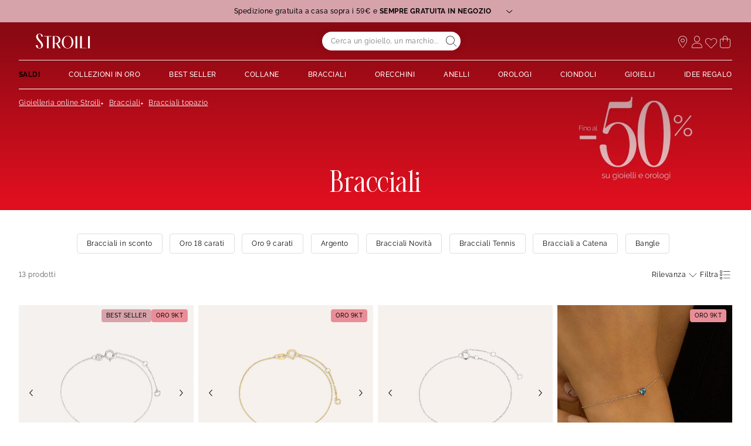

--- FILE ---
content_type: text/html;charset=UTF-8
request_url: https://www.stroilioro.com/it_IT/c/bracciali/filtro/topazio/
body_size: 42392
content:
<!DOCTYPE html>
<html lang="it">
<head>
<!--[if gt IE 9]><!-->


<script>
    if (!('IntersectionObserver' in window)) {
        var script = document.createElement('script');
        script.src = "/on/demandware.static/Sites-ST-COM-Site/-/it_IT/v1767352059421/js/intersectionObserver.js";
        document.getElementsByTagName('head')[0].appendChild(script);
    }
</script>
<script defer src="/on/demandware.static/Sites-ST-COM-Site/-/it_IT/v1767352059421/js/commons.js"></script>




<script defer src="/on/demandware.static/Sites-ST-COM-Site/-/it_IT/v1767352059421/js/main.js"></script>



    <script defer src="/on/demandware.static/Sites-ST-COM-Site/-/it_IT/v1767352059421/js/search.js"></script>

<!--<![endif]-->






<meta charset=UTF-8>

<meta http-equiv="x-ua-compatible" content="ie=edge">

<meta name="viewport" data-component="meta-viewport" id="meta-viewport" content="width=device-width, initial-scale=1.0, maximum-scale=1.0, minimum-scale=1.0, user-scalable=no">

    <title>Bracciali Topazio - STROILI</title>

    <meta name="description" content="ll➤ Scopri nostri Bracciali Topazio ✅Spedizione Sempre Gratuita in Negozio &amp; Reso gratuito a 30 giorni su STROILI"/>
    <meta name="keywords" content="Stroili"/>

    
    






<link rel="icon" type="image/png" href="/on/demandware.static/Sites-ST-COM-Site/-/default/dw9003db07/images/favicons/favicon-196x196.png" sizes="196x196" />
<link rel="icon" type="image/png" href="/on/demandware.static/Sites-ST-COM-Site/-/default/dw21902f01/images/favicons/favicon-96x96.png" sizes="96x96" />
<link rel="icon" type="image/png" href="/on/demandware.static/Sites-ST-COM-Site/-/default/dwcafaa543/images/favicons/favicon-32x32.png" sizes="32x32" />
<link rel="icon" type="image/png" href="/on/demandware.static/Sites-ST-COM-Site/-/default/dw18777d31/images/favicons/favicon-16x16.png" sizes="16x16" />
<link rel="icon" type="image/png" href="/on/demandware.static/Sites-ST-COM-Site/-/default/dw737c5a62/images/favicons/favicon-128.png" sizes="128x128" />

<link rel="apple-touch-icon" href="/on/demandware.static/Sites-ST-COM-Site/-/default/dwdd17b019/images/favicons/favicon.png">
<link rel="apple-touch-icon" sizes="120x120" type="image/png"  href="/on/demandware.static/Sites-ST-COM-Site/-/default/dw158ee963/images/favicons/favicon-120x120.png">
<link rel="apple-touch-icon" sizes="152x152" type="image/png"  href="/on/demandware.static/Sites-ST-COM-Site/-/default/dwd8e5796e/images/favicons/favicon-152x152.png">
<link rel="apple-touch-icon" sizes="167x167" type="image/png"  href="/on/demandware.static/Sites-ST-COM-Site/-/default/dw0934a734/images/favicons/favicon-167x167.png">
<link rel="apple-touch-icon" sizes="180x180" type="image/png"  href="/on/demandware.static/Sites-ST-COM-Site/-/default/dw3118d0c9/images/favicons/favicon-180x180.png">

<link rel="preconnect" href="https://fonts.googleapis.com" crossorigin>
<link rel="preconnect" href="https://fonts.gstatic.com" crossorigin>
<link rel="preconnect" href="https://www.google-analytics.com">





<link rel="preload" as="style" href="/on/demandware.static/Sites-ST-COM-Site/-/it_IT/v1767352059421/css/fonts.css" />
<link rel="stylesheet" href="/on/demandware.static/Sites-ST-COM-Site/-/it_IT/v1767352059421/css/fonts.css" media="print" onload="this.onload=null;this.media='all'" />

<noscript>
    <link rel="stylesheet" href="/on/demandware.static/Sites-ST-COM-Site/-/it_IT/v1767352059421/css/fonts.css" />
</noscript>


<link rel="stylesheet" href="/on/demandware.static/Sites-ST-COM-Site/-/it_IT/v1767352059421/css/global.css" />


<link rel="preload" href="/on/demandware.static/Sites-ST-COM-Site/-/it_IT/v1767352059421/fonts/icons.woff2?1" as="font" type="font/woff2" crossorigin/>


    <link rel="stylesheet" href="/on/demandware.static/Sites-ST-COM-Site/-/it_IT/v1767352059421/css/netreviews.css" />



    <meta name="google-site-verification" content="1HQ4M1crT5ohTcMN4uEtLMRtuK3VhlxLtzKoz3GTTr8" />








<script>
  window.didomiConfig = {
    app: {
      logoUrl: '/on/demandware.static/Sites-ST-COM-Site/-/default/dw94b58fbe/images/logo.svg'
    }
  };
</script>
<script type="text/javascript">(function(){(function(e){var r=document.createElement("link");r.rel="preconnect";r.as="script";var t=document.createElement("link");t.rel="dns-prefetch";t.as="script";var n=document.createElement("script");n.id="spcloader";n.type="text/javascript";n["async"]=true;n.charset="utf-8";var o="https://sdk.privacy-center.org/"+e+"/loader.js?target="+document.location.hostname;if(window.didomiConfig&&window.didomiConfig.user){var i=window.didomiConfig.user;var a=i.country;var c=i.region;if(a){o=o+"&country="+a;if(c){o=o+"&region="+c}}}r.href="https://sdk.privacy-center.org/";t.href="https://sdk.privacy-center.org/";n.src=o;var d=document.getElementsByTagName("script")[0];d.parentNode.insertBefore(r,d);d.parentNode.insertBefore(t,d);d.parentNode.insertBefore(n,d)})("0c8a1006-036f-40c4-be15-1d56562b12a8")})();</script>



    
    
    <script type="text/javascript" src="//try.abtasty.com/d880fa036ea2e4f4d7a09cea45d4ef48.js" ></script>


    
        <script type="application/ld+json">
            {"@context":"http://schema.org","@type":"BreadcrumbList","itemListElement":[{"@type":"ListItem","position":1,"item":{"@id":"https://www.stroilioro.com/it_IT","name":"Gioielleria online Stroili"}},{"@type":"ListItem","position":2,"item":{"@id":"https://www.stroilioro.com/it_IT/c/bracciali/","name":"Bracciali"}},{"@type":"ListItem","position":3,"item":{"name":"Bracciali topazio"}}]}
        </script>
    
        <script type="application/ld+json">
            {"@context":"http://schema.org","@type":"Product","name":"Bracciali Topazio - STROILI","description":"ll➤ Scopri nostri Bracciali Topazio ✅Spedizione Sempre Gratuita in Negozio & Reso gratuito a 30 giorni su STROILI","image":"","aggregateRating":{"@type":"AggregateRating","bestRating":"10","worstRating":"1","ratingValue":"8.66","ratingCount":"18162"}}
        </script>
    






    <script>
        window.gtm = {"ga4Tag":{"event":"page_view","page_type":"plp_filters_default","virtual":false,"filters_default":"THOM-pierre-principale=Topazio"},"main":{"site":"","locale":"it","breadCrumb":"Gioielleria online Stroili|Bracciali|Bracciali topazio","contentType":"product listing page","gtmFilter":{"THOM-pierre-principale":"Topazio"},"thomsell_population":"languette","thomsell_interaction":false},"enabled":true,"id":"GTM-NK2S2RM","debug":false,"currencyCode":"EUR"}
        var gtmMainTag = gtmMainTag || {};
        gtmMainTag = Object.assign(gtmMainTag, {"site":"","locale":"it","breadCrumb":"Gioielleria online Stroili|Bracciali|Bracciali topazio","contentType":"product listing page","gtmFilter":{"THOM-pierre-principale":"Topazio"},"thomsell_population":"languette","thomsell_interaction":false});
    </script>

    
    <script>
        var gtmMainTag = gtmMainTag || {};
        gtmMainTag = Object.assign(gtmMainTag, {"userId":"","clientId":"","email":null,"connexionStatus":"unlogged","favorite_store":"false","clientStatus":""} );

        window.gtm = window.gtm || {};
        window.gtm = Object.assign(window.gtm, {"userId":"","clientId":"","email":null,"connexionStatus":"unlogged","favorite_store":"false","clientStatus":""} );
        window.gtm.ga4Tag = Object.assign(window.gtm.ga4Tag, {"login_status":false,"user_id":""} );
        window.thomsellAmbassador = false;
    </script>



    <script>
        var dataLayer = dataLayer || [];
        dataLayer.push(gtmMainTag);
    </script>

    <!-- Object.assign polyfill -->
    <script>
    // polyFill for Object.assign (src: https://developer.mozilla.org/en-US/docs/Web/JavaScript/Reference/Global_Objects/Object/assign) 
    if (typeof Object.assign !== 'function') {
        // Must be writable: true, enumerable: false, configurable: true
        Object.defineProperty(Object, "assign", {
            value: function assign(target, varArgs) { // .length of function is 2
                'use strict';
                if (target === null || target === undefined) {
                    throw new TypeError('Cannot convert undefined or null to object');
                }
                var to = Object(target);
                for (var index = 1; index < arguments.length; index++) {
                    var nextSource = arguments[index];

                    if (nextSource !== null && nextSource !== undefined) { 
                        for (var nextKey in nextSource) {
                            // Avoid bugs when hasOwnProperty is shadowed
                            if (Object.prototype.hasOwnProperty.call(nextSource, nextKey)) {
                                to[nextKey] = nextSource[nextKey];
                            }
                        }
                    }
                }
                return to;
            },
            writable: true,
            configurable: true
        });
    }
</script>

    <!-- Google Tag Manager -->
    <script>
        if(!window.thomsellAmbassador) {
            (function(w,d,s,l,i){w[l]=w[l]||[];w[l].push({'gtm.start':
            new Date().getTime(),event:'gtm.js'});var f=d.getElementsByTagName(s)[0],
            j=d.createElement(s),dl=l!='dataLayer'?'&l='+l:'';j.async=true;j.src=
            'https://www.googletagmanager.com/gtm.js?id='+i+dl;f.parentNode.insertBefore(j,f);
            })(window,document,'script','dataLayer','GTM-NK2S2RM');
        }
    </script>
    <!-- End Google Tag Manager -->

    <script>
        var dataLayer = dataLayer || [];
        dataLayer.push(window.gtm.ga4Tag);
    </script>

    
<script>
    window.gtmUtils = {
        /**
         * Simple object check.
         * @param item
         * @returns {boolean}
         */
        isObject: function (item) {
            return (item && typeof item === 'object' && !Array.isArray(item));
        },

        /**
         * Deep merge two objects.
         * @param target
         * @param ...sources
         */
        mergeDeep: function (target) {
            if (arguments.length <= 1) return target;

            const currentArgs = arguments;
            let sources = Object.keys(currentArgs).map(function (key) {
                return  currentArgs[key];
            });

            // Remove first argument
            sources.shift();

            // Get the sources
            const source = sources.shift();

            if (window.gtmUtils.isObject(target) && window.gtmUtils.isObject(source)) {
                for (var key in source) {
                    var obj = {};
                    
                    if (window.gtmUtils.isObject(source[key])) {
                        obj[key] = {};
                        if (!target[key]) Object.assign(target, obj);
                        window.gtmUtils.mergeDeep(target[key], source[key]);
                    } else {
                        obj[key] = source[key];
                        Object.assign(target, obj);
                    }
                }
            }

            return window.gtmUtils.mergeDeep.apply(this, [target].concat(sources));
        }
    };

</script>

    
    <script>
        window.dataLayerInfo = window.dataLayerInfo || {};
        window.dataLayerInfo = window.gtmUtils.mergeDeep(window.dataLayerInfo, {"ga4Products":{"1426195":{"item_brand":"Stroili","item_category":"gold","item_category2":"Polso","item_category3":"Bracciale","item_category4":"Topazio","item_category5":"Goccia","item_titration":"375/1000","item_product_line":"Amélie","item_id":"1426195","item_name":"Bracciale Punto Luce Amélie Oro Bianco Topazio","item_variant":"noVariant","item_engraving":"notAvailable","item_add_on":"notAvailable","add_on_value":"","add_on_quantity":0,"pid_master":"c1426195","discount":0,"price":135},"1426196":{"item_brand":"Stroili","item_category":"gold","item_category2":"Polso","item_category3":"Bracciale","item_category4":"Topazio","item_category5":"Goccia","item_titration":"375/1000","item_product_line":"Amélie","item_id":"1426196","item_name":"Bracciale Punto Luce Amélie Oro Bianco Topazio","item_variant":"noVariant","item_engraving":"notAvailable","item_add_on":"notAvailable","add_on_value":"","add_on_quantity":0,"pid_master":"c1426196","discount":0,"price":135},"1426449":{"item_brand":"Stroili","item_category":"gold","item_category2":"Polso","item_category3":"Bracciale","item_category4":"Topazio","item_category5":"Cuore","item_titration":"375/1000","item_product_line":"Amélie","item_id":"1426449","item_name":"Bracciale Punto Luce Amélie Oro Giallo Topazio","item_variant":"noVariant","item_engraving":"notAvailable","item_add_on":"notAvailable","add_on_value":"","add_on_quantity":0,"pid_master":"c1426449","discount":0,"price":125},"1426450":{"item_brand":"Stroili","item_category":"gold","item_category2":"Polso","item_category3":"Bracciale","item_category4":"Topazio","item_category5":"Cuore","item_titration":"375/1000","item_product_line":"Amélie","item_id":"1426450","item_name":"Bracciale Punto Luce Amélie Oro Giallo Topazio","item_variant":"noVariant","item_engraving":"notAvailable","item_add_on":"notAvailable","add_on_value":"","add_on_quantity":0,"pid_master":"c1426450","discount":0,"price":125},"1426879":{"item_brand":"Stroili","item_category":"gold","item_category2":"Polso","item_category3":"Bracciale","item_category4":"Topazio","item_category5":"Goccia","item_titration":"375/1000","item_product_line":"Amélie","item_id":"1426879","item_name":"Bracciale Amélie Oro Giallo Topazio Cubic Zirconia","item_variant":"noVariant","item_engraving":"notAvailable","item_add_on":"notAvailable","add_on_value":"","add_on_quantity":0,"pid_master":"c1426879","discount":33,"price":165,"discount_percent":20},"1429478":{"item_brand":"Stroili","item_category":"gold","item_category2":"Polso","item_category3":"Bracciale","item_category4":"Topazio","item_category5":"Cuore","item_titration":"375/1000","item_product_line":"Amélie","item_id":"1429478","item_name":"Bracciale Punto Luce Amélie Oro Bianco Topazio","item_variant":"noVariant","item_engraving":"notAvailable","item_add_on":"notAvailable","add_on_value":"","add_on_quantity":0,"pid_master":"c1429478","discount":0,"price":125},"1429479":{"item_brand":"Stroili","item_category":"gold","item_category2":"Polso","item_category3":"Bracciale","item_category4":"Topazio","item_category5":"Cuore","item_titration":"375/1000","item_product_line":"Amélie","item_id":"1429479","item_name":"Bracciale Punto Luce Amélie Oro Bianco Topazio","item_variant":"noVariant","item_engraving":"notAvailable","item_add_on":"notAvailable","add_on_value":"","add_on_quantity":0,"pid_master":"c1429479","discount":0,"price":125},"1429480":{"item_brand":"Stroili","item_category":"gold","item_category2":"Polso","item_category3":"Bracciale","item_category4":"Topazio","item_category5":"Goccia","item_titration":"375/1000","item_product_line":"Amélie","item_id":"1429480","item_name":"Bracciale Punto Luce Amélie Oro Giallo Topazio","item_variant":"noVariant","item_engraving":"notAvailable","item_add_on":"notAvailable","add_on_value":"","add_on_quantity":0,"pid_master":"c1429480","discount":0,"price":135},"1429481":{"item_brand":"Stroili","item_category":"gold","item_category2":"Polso","item_category3":"Bracciale","item_category4":"Topazio","item_category5":"Goccia","item_titration":"375/1000","item_product_line":"Amélie","item_id":"1429481","item_name":"Bracciale Punto Luce Amélie Oro Giallo Topazio","item_variant":"noVariant","item_engraving":"notAvailable","item_add_on":"notAvailable","add_on_value":"","add_on_quantity":0,"pid_master":"c1429481","discount":0,"price":135},"1429716":{"item_brand":"Stroili","item_category":"gold","item_category2":"Polso","item_category3":"Bracciale","item_category4":"Topazio","item_category5":"Cuore","item_titration":"375/1000","item_product_line":"Amélie","item_id":"1429716","item_name":"Bracciale Amélie Oro Bianco Topazio Cubic Zirconia","item_variant":"noVariant","item_engraving":"notAvailable","item_add_on":"notAvailable","add_on_value":"","add_on_quantity":0,"pid_master":"c1429716","discount":0,"price":169},"1429717":{"item_brand":"Stroili","item_category":"gold","item_category2":"Polso","item_category3":"Bracciale","item_category4":"Topazio","item_category5":"Cuore","item_titration":"375/1000","item_product_line":"Amélie","item_id":"1429717","item_name":"Bracciale Amélie Oro Bianco Topazio Cubic Zirconia","item_variant":"noVariant","item_engraving":"notAvailable","item_add_on":"notAvailable","add_on_value":"","add_on_quantity":0,"pid_master":"c1429717","discount":0,"price":169},"1432043":{"item_brand":"Stroili","item_category":"gold","item_category2":"Polso","item_category3":"Bracciale","item_category4":"Topazio","item_category5":"Goccia","item_titration":"375/1000","item_product_line":"Amélie","item_id":"1432043","item_name":"Bracciale Punto Luce Amélie Oro Bianco Topazio","item_variant":"noVariant","item_engraving":"notAvailable","item_add_on":"notAvailable","add_on_value":"","add_on_quantity":0,"pid_master":"c1432043","discount":0,"price":135},"1432044":{"item_brand":"Stroili","item_category":"gold","item_category2":"Polso","item_category3":"Bracciale","item_category4":"Topazio","item_category5":"Goccia","item_titration":"375/1000","item_product_line":"Amélie","item_id":"1432044","item_name":"Bracciale Punto Luce Amélie Oro Bianco Topazio","item_variant":"noVariant","item_engraving":"notAvailable","item_add_on":"notAvailable","add_on_value":"","add_on_quantity":0,"pid_master":"c1432044","discount":0,"price":135}}});
    </script>






    <link rel="canonical" href='https://www.stroilioro.com/it_IT/c/bracciali/filtro/topazio/' />


    




    <div class="u-hidden" 
        data-t2s-parameters="{&quot;eN&quot;:&quot;view&quot;,&quot;cID&quot;:&quot;RAX4D3M6IKJUXU&quot;,&quot;pID&quot;:&quot;1400&quot;,&quot;uEM&quot;:&quot;&quot;,&quot;uID&quot;:&quot;&quot;,&quot;bP&quot;:&quot;&quot;,&quot;lang&quot;:&quot;it_IT&quot;,&quot;setID&quot;:&quot;&quot;,&quot;wl&quot;:&quot;&quot;,&quot;bS&quot;:&quot;&quot;,&quot;oID&quot;:&quot;&quot;,&quot;priceL&quot;:&quot;&quot;,&quot;q&quot;:&quot;&quot;,&quot;aID&quot;:&quot;22039&quot;,&quot;pageNbr&quot;:&quot;1&quot;,&quot;qTE&quot;:&quot;&quot;,&quot;iID&quot;:&quot;1429478|1426450|1432043|1429479|1432044|1429480|1429481|1426879|1426449|1429717|1429716|1426195|1426196&quot;,&quot;hasRankOption&quot;:true}" 
        data-t2s-reco-url="/on/demandware.store/Sites-ST-COM-Site/it_IT/T2S-Recommendations"
        data-t2s-rank-url="/on/demandware.store/Sites-ST-COM-Site/it_IT/T2S-SetSession"
        data-t2s-bundle-url="/on/demandware.store/Sites-ST-COM-Site/it_IT/T2S-Bundle"
    >
    </div>

    <script type="application/javascript">
        window.T2S_CONFIGURATION = {
            RANKING_OPTION_ENABLED: true,
            TRACKING_OPTION_ENABLED: false,
            RECOMMENDATIONS_OPTION_ENABLED: true,
        };
    </script>


    
    



    <div class='popin_newsletter'
        data-component="newsletterModalData"
        data-url="https://www.stroilioro.com/on/demandware.store/Sites-ST-COM-Site/it_IT/Newsletter-Modal"
        data-mobile="true"
        data-desktop="true"
        data-min-time="30"
        data-max-time="60"
        data-time-before-reopen="720"
        data-hide-for-thomsell-users="true"
    >
    </div>


    <style>
        .smartContainer .ql-size-small {
            font-size: 14px;
            @media (min-width: 768px) {
                font-size: 14px;
            }
        }
        .smartContainer .ql-size-medium {
            font-size: 15px;
            @media (min-width: 768px) {
                font-size: 15px;
            }
        }
        .smartContainer .ql-size-large {
            font-size: 18px;
            @media (min-width: 768px) {
                font-size: 18px;
            }
        }
        .smartContainer .ql-size-huge {
            font-size: 24px;
            @media (min-width: 768px) {
                font-size: 24px;
            }
        }
    </style>



    <style>
        
            .stickerDiscountCustom10 {
                background-color: #ba1632!important;
                color: #ffffff!important;
            }
        
            .stickerDiscountCustom20 {
                background-color: #ba1632!important;
                color: #ffffff!important;
            }
        
            .stickerDiscountCustom30 {
                background-color: #ba1632!important;
                color: #ffffff!important;
            }
        
            .stickerDiscountCustom40 {
                background-color: #ba1632!important;
                color: #ffffff!important;
            }
        
            .stickerDiscountCustom50 {
                background-color: #ba1632!important;
                color: #ffffff!important;
            }
        
            .stickerDiscountCustom60 {
                background-color: #ba1632!important;
                color: #ffffff!important;
            }
        
            .stickerDiscountCustom70 {
                background-color: #ba1632!important;
                color: #ffffff!important;
            }
        
    </style>




<script type="text/javascript">//<!--
/* <![CDATA[ (head-active_data.js) */
var dw = (window.dw || {});
dw.ac = {
    _analytics: null,
    _events: [],
    _category: "",
    _searchData: "",
    _anact: "",
    _anact_nohit_tag: "",
    _analytics_enabled: "true",
    _timeZone: "Europe/Paris",
    _capture: function(configs) {
        if (Object.prototype.toString.call(configs) === "[object Array]") {
            configs.forEach(captureObject);
            return;
        }
        dw.ac._events.push(configs);
    },
	capture: function() { 
		dw.ac._capture(arguments);
		// send to CQ as well:
		if (window.CQuotient) {
			window.CQuotient.trackEventsFromAC(arguments);
		}
	},
    EV_PRD_SEARCHHIT: "searchhit",
    EV_PRD_DETAIL: "detail",
    EV_PRD_RECOMMENDATION: "recommendation",
    EV_PRD_SETPRODUCT: "setproduct",
    applyContext: function(context) {
        if (typeof context === "object" && context.hasOwnProperty("category")) {
        	dw.ac._category = context.category;
        }
        if (typeof context === "object" && context.hasOwnProperty("searchData")) {
        	dw.ac._searchData = context.searchData;
        }
    },
    setDWAnalytics: function(analytics) {
        dw.ac._analytics = analytics;
    },
    eventsIsEmpty: function() {
        return 0 == dw.ac._events.length;
    }
};
/* ]]> */
// -->
</script>
<script type="text/javascript">//<!--
/* <![CDATA[ (head-cquotient.js) */
var CQuotient = window.CQuotient = {};
CQuotient.clientId = 'bcqs-ST-COM';
CQuotient.realm = 'BCQS';
CQuotient.siteId = 'ST-COM';
CQuotient.instanceType = 'prd';
CQuotient.locale = 'it_IT';
CQuotient.fbPixelId = '__UNKNOWN__';
CQuotient.activities = [];
CQuotient.cqcid='';
CQuotient.cquid='';
CQuotient.cqeid='';
CQuotient.cqlid='';
CQuotient.apiHost='api.cquotient.com';
/* Turn this on to test against Staging Einstein */
/* CQuotient.useTest= true; */
CQuotient.useTest = ('true' === 'false');
CQuotient.initFromCookies = function () {
	var ca = document.cookie.split(';');
	for(var i=0;i < ca.length;i++) {
	  var c = ca[i];
	  while (c.charAt(0)==' ') c = c.substring(1,c.length);
	  if (c.indexOf('cqcid=') == 0) {
		CQuotient.cqcid=c.substring('cqcid='.length,c.length);
	  } else if (c.indexOf('cquid=') == 0) {
		  var value = c.substring('cquid='.length,c.length);
		  if (value) {
		  	var split_value = value.split("|", 3);
		  	if (split_value.length > 0) {
			  CQuotient.cquid=split_value[0];
		  	}
		  	if (split_value.length > 1) {
			  CQuotient.cqeid=split_value[1];
		  	}
		  	if (split_value.length > 2) {
			  CQuotient.cqlid=split_value[2];
		  	}
		  }
	  }
	}
}
CQuotient.getCQCookieId = function () {
	if(window.CQuotient.cqcid == '')
		window.CQuotient.initFromCookies();
	return window.CQuotient.cqcid;
};
CQuotient.getCQUserId = function () {
	if(window.CQuotient.cquid == '')
		window.CQuotient.initFromCookies();
	return window.CQuotient.cquid;
};
CQuotient.getCQHashedEmail = function () {
	if(window.CQuotient.cqeid == '')
		window.CQuotient.initFromCookies();
	return window.CQuotient.cqeid;
};
CQuotient.getCQHashedLogin = function () {
	if(window.CQuotient.cqlid == '')
		window.CQuotient.initFromCookies();
	return window.CQuotient.cqlid;
};
CQuotient.trackEventsFromAC = function (/* Object or Array */ events) {
try {
	if (Object.prototype.toString.call(events) === "[object Array]") {
		events.forEach(_trackASingleCQEvent);
	} else {
		CQuotient._trackASingleCQEvent(events);
	}
} catch(err) {}
};
CQuotient._trackASingleCQEvent = function ( /* Object */ event) {
	if (event && event.id) {
		if (event.type === dw.ac.EV_PRD_DETAIL) {
			CQuotient.trackViewProduct( {id:'', alt_id: event.id, type: 'raw_sku'} );
		} // not handling the other dw.ac.* events currently
	}
};
CQuotient.trackViewProduct = function(/* Object */ cqParamData){
	var cq_params = {};
	cq_params.cookieId = CQuotient.getCQCookieId();
	cq_params.userId = CQuotient.getCQUserId();
	cq_params.emailId = CQuotient.getCQHashedEmail();
	cq_params.loginId = CQuotient.getCQHashedLogin();
	cq_params.product = cqParamData.product;
	cq_params.realm = cqParamData.realm;
	cq_params.siteId = cqParamData.siteId;
	cq_params.instanceType = cqParamData.instanceType;
	cq_params.locale = CQuotient.locale;
	
	if(CQuotient.sendActivity) {
		CQuotient.sendActivity(CQuotient.clientId, 'viewProduct', cq_params);
	} else {
		CQuotient.activities.push({activityType: 'viewProduct', parameters: cq_params});
	}
};
/* ]]> */
// -->
</script>

</head>
<body   data-gtm-page-origin="Search-Show">


<div class="search page " data-action="Search-Show" data-querystring="cgid=22039&amp;prefn1=THOM-pierre-principale&amp;prefv1=Topazio">






<div class="l-scrolltop" data-component="scrollTop">
    <i class="icon-backtop c-scrolltop__icon"></i>
</div>


<div class="l-banners" data-component="banners">
    
    
	 


	

    
































    
    
    
    
    
    
    
    
    
    
    

    
    
    <div class="c-hbanner slot-summer-banner" 
        data-component="headerBanner" 
        data-slot-id="summer-banner"
        
        >
        
            <script>
                window.summerBannerCallout = `<style type="text/css">#container{
      width: device-width; }
      .col1{
     width: 43%; float: left;
      text-align: center; margin: 5px; border-radius: 5px; }
      .col2{
     width: 43%; float: right;
      text-align: center; margin: 5px; border-radius: 5px; }	
      p{ font-size: 12px; }
</style>
<center>
<div id="container">
<div class="col1">
<p><b>SPEDIZIONE GRATUITA A CASA SOPRA I 59€ E SEMPRE GRATUITA IN NEGOZIO</b></p>

<p>I tempi di consegna a casa sono 2- 3 giorni lavorativi.<br />
Per alcune regioni i tempi di consegna potrebbero allungarsi di 1 o 2 giorni.<br />
Puoi anche ritirare il tuo articolo in uno dei 4000 punti di ritiro Poste Italiane distribuiti su tutto il territorio nazionale. <br>
La spedizione in negozio invece è sempre gratuita. Se il prodotto è già disponibile, potrai ritirarlo in solo 2 ore; altrimenti, sarà pronto per il ritiro entro 48 ore.
</p>

<p><i><a href="https://www.stroilioro.com/it_IT/faq---ordini-e-spedizioni/">Scopri di pi&ugrave;</a></i></p>

<p>&nbsp;</p>

<p><strong>PAGA IN 3 O 4 RATE SENZA INTERESSI</strong></p>

<p>Con Scalapay puoi suddividere il pagamento del tuo ordine in 3 o 4 rate senza interessi.<br />
L'opzione &egrave; disponibile per acquisti fino a 1500&euro; utilizzando una carta di credito, debito o prepagata.<br />
Se dovessi scegliere il pagamento in 4 rate, ti verrà addebitata una commissione di servizio</p>

<p><i><a href="https://www.stroilioro.com/it_IT/scalapay/">Scopri di pi&ugrave;</a></i></p>
</div>

<div class="col2">
<p><strong>ISCRIZIONE NEWSLETTER</strong></p>

<p>Iscriviti alla nostra newsletter per ricevere il 10% di sconto sul tuo primo acquisto!</p>

<p><i><a href="https://www.stroilioro.com/it_IT/newsletter/?situation=summerbanner">Scopri di pi&ugrave;</a></i></p>

<p>&nbsp;</p>

<p><strong>RESO FACILE E GRATUITO ESTESO A 30 GIORNI</strong></p>

<p>Puoi restituire il tuo articolo gratuitamente entro 30 giorni dalla data di ricezione, in negozio o tramite corriere.<br />
I tempi di rimborso sono di circa 7 giorni dalla richiesta di reso.</p>

<p><i><a href="https://www.stroilioro.com/it_IT/resi-e-rimborsi/">Scopri di pi&ugrave;</a></i></p>

<p>&nbsp;</p>
</div>
</div>
</center>`
            </script>
        
        <div class="header_carousel swiper-container" data-component="carousel" data-slider-custom="carousel" style="height: 38px;" data-extend-options='
            {
                "autoplay": {&quot;delay&quot;: 5000},
                "speed": 500.0,
                "direction": "horizontal",
                "setWrapperSize": true,
                "effect": "slide",
                "fadeEffect": {
                    "crossFade": true
                },
                "spaceBetween": 0
            }'
        >
            <div class="c-category-tiles__row swiper-wrapper" data-ui="carouselMain">
                
                    
                    
                        <div 
                            class="c-hbanner__content swiper-slide" 
                            style="background-color:#D7A3AB; color: #fff; height: 38px;"
                            data-action="hbanner-content"
                            
                        >
                            

                            <div class="callout-container is-cursor-pointer" data-action="load-calloutMsg">
                                

                                    Spedizione gratuita a casa sopra i 59€ e <b>&nbspSEMPRE GRATUITA IN NEGOZIO&nbsp</b>
                                    <span class="icon-chevron-bottom "></span>
                                
                            </div>

                        </div>
                    
                
                    
                    
                        <div 
                            class="c-hbanner__content swiper-slide" 
                            style="background-color:#D7A3AB; color: #fff; height: 38px;"
                            data-action="hbanner-content"
                            
                        >
                            

                            <div class="callout-container is-cursor-pointer" data-action="load-calloutMsg">
                                

                                    Iscriviti alla newsletter: <b>&nbsp-10%&nbsp</b> sul tuo primo ordine online
                                    <span class="icon-chevron-bottom "></span>
                                
                            </div>

                        </div>
                    
                
                    
                    
                        <div 
                            class="c-hbanner__content swiper-slide" 
                            style="background-color:#D7A3AB; color: #fff; height: 38px;"
                            data-action="hbanner-content"
                            
                        >
                            

                            <div class="callout-container is-cursor-pointer" data-action="load-calloutMsg">
                                

                                    Reso gratuito a <b>&nbsp30 giorni&nbsp</b>
                                    <span class="icon-chevron-bottom "></span>
                                
                            </div>

                        </div>
                    
                
            </div>
            
                <div class="c-hbanner__controls">
                    <span class="icon-play-btn u-hidden" data-action="playBanner"></span>
                    <span class="icon-pause" data-action="pauseBanner"></span>
                </div>
            
            
        </div>
    </div>
 
	


    
	 

	
        <div class="c-login u-hidden-mobile u-hidden-desktop" style="background:null;" data-ui="loginBanner">
        <div class="c-login__wrapper">
            <span data-transientData="{&quot;suggestRedirection&quot;:false,&quot;localeId&quot;:&quot;it_IT&quot;,&quot;wishlistLength&quot;:0,&quot;wishlistPidsArray&quot;:[],&quot;wishlistPidsMasterObj&quot;:[],&quot;customer&quot;:{&quot;logged&quot;:false,&quot;registered&quot;:false,&quot;customerNo&quot;:null,&quot;isNewsletterSubscriber&quot;:null,&quot;preferredStore&quot;:{&quot;store&quot;:null,&quot;actionUrl&quot;:&quot;https://www.stroilioro.com/it_IT/gioiellerie-stroili/&quot;},&quot;isRecentlyRegisteredCustomer&quot;:false},&quot;basket&quot;:[],&quot;isEinsteinParticipant&quot;:true,&quot;isDYParticipant&quot;:false,&quot;abTest&quot;:{&quot;ID&quot;:&quot;&quot;,&quot;segment&quot;:&quot;&quot;,&quot;active&quot;:false},&quot;csrf&quot;:{&quot;name&quot;:&quot;csrf_token&quot;,&quot;token&quot;:&quot;oZ_sL0t8wiyAxKsVjlfkG0LrVOJbKFA_u9Tl0naO8qUjPjmCmUX7FhimWBC2dOCC6PMCO6oTNxkoE0uzkZI6y7tQZ2mZPB91Ked83LMfud0o-q3FZlTxBn3M61jmcaosLURDFQkzXbT4y1cGpp6HtRHzIp7yRcdokcpQxJj7IBdwpGkKQmM=&quot;}}"></span>
            
                
                    
                    
	 

	
                
            
        </div>
    </div>
    
        
        
    
    
<script type="application/javascript">
    window.T2S_CONFIGURATION_RANK = {
        CURRENT_RANKING: "null"
    }
</script>

    
    
    <thomsell-session
        guest-api-key="726c11b3b42d99a966684fbc8f1a0fb9de1acf04"
        user-session-id="QQN1ckSaee4rSLxVordxlr5UBwNupy8GNrk="
        user-latitude="39.9625"
        user-longitude="-83.0061"
        user-data=""
        data-hash=""
    ></thomsell-session>



</div>
<header class="header l-header    l-header--immersivePlp " data-component="header">
    <div class="header-container l-header__container">
        <div class="header-wrapper l-header__wrapper" data-component="header-nav">
            <div class="header-container--mobile">
                <div class="header-item header-item--mobile">
                    <div class="headerBurger header-link" data-action="toggleMobileNav">
                        <div class="headerBurger-icon">
                            <span></span>
                            <span></span>
                            <span></span>
                            <span></span>
                        </div>
                    </div>
                </div>
                



<div class="c-header__search header-item">
    <div class="c-searchheader headerSearch">
        <input class="c-searchheader__input headerSearch-input radius-m" type="text"
            placeholder="Cerca un gioiello, un marchio..."
            data-dynamicsearch-url="/on/demandware.store/Sites-ST-COM-Site/it_IT/DynamicSearch-Fetch"
            data-dynamicsearchpreview-url="/on/demandware.store/Sites-ST-COM-Site/it_IT/DynamicSearchPreview-Fetch"
            data-search-url="/it_IT/ricerca/"
            data-min-term-length="3.0"
            data-debounce-timer-ondynamicsearch="500"
            data-debounce-timer-onpreviewsearchajax="200"
            autocomplete="off"
            value=""
            aria-label="Search"
            />
        <input type="hidden" value="it_IT" name="lang" />
        <button class="c-searchheader__btn headerSearch-btn header-link">
    <div class="onlyIcons onlyIcons-tertiary"><span class="ico-alias-search-header c-header__icon" aria-hidden="true"></span></div>
</button>
    </div>
</div>
            </div>
            <div class="header-item header-container--logo">
                


<a href="/it_IT"  class="header-link u-hidden" title="">
    <img class="header-logo" src="/on/demandware.static/Sites-ST-COM-Site/-/default/dw94b58fbe/images/logo.svg" alt="Stroili" />
</a>




    <a href="/it_IT">
        




<style>
    .immersive-on .l-header--immersive:not(.l-header--immersive-hover) svg {
        fill: #ffffff;
    }

    .immersive-on .l-header--immersive:not(.l-header--immersive-hover) .l-header__container .header-label,
    .immersive-on .l-header--immersive:not(.l-header--immersive-hover) .l-header__container .header-icon:not(.icon-search),
    .immersive-on .l-header--immersive:not(.l-header--immersive-hover) .c-nav__link > div {
        color: #ffffff;
    }

    @media(max-width: 992px) {
        .immersive-on .l-header--immersive:not(.l-header--immersive-hover) .l-header__container .c-header__icon.icon-search {
            color: #ffffff;
        }
    }

    .immersive-on .l-header--immersive:not(.l-header--immersive-hover) .headerBurger-icon span {
        background: #ffffff;
    }

    .l-header--immersive:not(.l-header--sticky):not(.l-header--immersive-hover)::before {
        background: linear-gradient(180deg, rgba(0, 0, 0, 0.3) 20%, rgba(0, 0, 0, 0) 100%);
    }
</style>
<div class="header-link header-link-logo">
<svg
    class="header-logo"
   viewbox="0 0 150 52"
   width="150"
   height="52"
   stroke-linecap="round"
   stroke-linejoin="round"
   fill-rule="evenodd"
   aria-labelledby="svgtitle"
   role="img"
   version="1.1"
   id="svg1"
   sodipodi:docname="logo.svg"
   xml:space="preserve"
   inkscape:version="1.3.2 (091e20e, 2023-11-25, custom)"
   xmlns:inkscape="http://www.inkscape.org/namespaces/inkscape"
   xmlns:sodipodi="http://sodipodi.sourceforge.net/DTD/sodipodi-0.dtd"
   xmlns="http://www.w3.org/2000/svg"
   xmlns:svg="http://www.w3.org/2000/svg"><defs
     id="defs1"><style
       id="style1">
            .cls-1 {
                stroke-width: 0px;
            }
        </style></defs><sodipodi:namedview
     id="namedview1"
     pagecolor="#ffffff"
     bordercolor="#000000"
     borderopacity="0.25"
     inkscape:showpageshadow="2"
     inkscape:pageopacity="0.0"
     inkscape:pagecheckerboard="0"
     inkscape:deskcolor="#d1d1d1"
     showgrid="false"
     inkscape:zoom="7.9806152"
     inkscape:cx="73.615879"
     inkscape:cy="31.388558"
     inkscape:window-width="1920"
     inkscape:window-height="1009"
     inkscape:window-x="-8"
     inkscape:window-y="-8"
     inkscape:window-maximized="1"
     inkscape:current-layer="svg1" /><title
     id="svgtitle">STROILI</title><g
     id="g1"><g
       id="Layer_1"
       data-name="Layer 1"
       transform="matrix(0.20825949,0,0,0.20825949,0.21025757,5.4448528)"><path
         class="cls-1"
         d="m 48.63,197.63 c 12.86,0 24.79,-4.17 33.62,-11.74 9.46,-8.12 14.47,-19.25 14.47,-32.19 0,-23.25 -18.08,-43.45 -35.55,-62.99 L 58.51,87.73 C 41.75,68.62 27.88,51.27 27.88,32.32 27.88,6.84 43.17,4.09 49.75,4.09 c 9.98,0 21.87,5.42 21.87,31.27 v 2.84 c 0,0 23.46,0 23.46,0 L 95.05,37.92 C 92.49,15.95 73.79,0 50.57,0 38.26,0 26.9,3.71 18.58,10.46 9.5,17.82 4.7,28.16 4.7,40.34 c 0,23.81 18.04,43.78 35.48,63.08 l 1.36,1.5 c 17.51,19.56 32.01,37.41 32.01,57.89 0,22.67 -12.82,30.72 -23.8,30.72 -15.02,0 -24.36,-11.98 -24.36,-31.27 0,-2.7 0,-6.07 0.28,-8.54 l 0.03,-0.28 H 0 v 0.25 c 0,25.05 20.91,43.93 48.63,43.93 z"
         id="path1-9" /><polygon
         class="cls-1"
         points="613.67,32.87 589.62,32.87 589.62,195.2 674.96,195.2 674.96,189.8 613.67,189.8 "
         id="polygon1" /><rect
         class="cls-1"
         x="527.78003"
         y="32.860001"
         width="23.959999"
         height="162.34"
         id="rect1" /><rect
         class="cls-1"
         x="695.21002"
         y="32.860001"
         width="23.959999"
         height="162.34"
         id="rect2" /><polygon
         class="cls-1"
         points="171.73,195.2 171.77,38.24 208.51,38.24 208.51,32.87 111.05,32.87 111.05,38.24 147.79,38.24 147.79,195.2 "
         id="polygon2" /><path
         class="cls-1"
         d="m 423.35,30.37 c -44.85,0 -77.39,35.12 -77.39,83.51 0,23.56 7.87,44.95 22.17,60.25 14.16,15.15 33.77,23.5 55.23,23.5 44.72,0 77.18,-35.22 77.18,-83.75 0,-48.53 -32.46,-83.51 -77.18,-83.51 z m 52.81,83.51 c 0,24.33 -4.91,44.53 -14.19,58.41 -9.22,13.79 -22.57,21.07 -38.62,21.07 -16.05,0 -29.86,-7.59 -39.11,-21.94 -8.98,-13.94 -13.72,-33.84 -13.72,-57.53 0,-23.69 4.88,-44.38 14.12,-58.18 9.2,-13.75 22.59,-21.03 38.71,-21.03 32.58,0 52.81,30.35 52.81,79.2 z"
         id="path2" /><path
         class="cls-1"
         d="m 292.69,129.03 c 11.15,-3.14 20.61,-10.55 26.89,-20.1 0.18,-0.27 0.36,-0.54 0.53,-0.82 0.2,-0.31 0.39,-0.61 0.59,-0.93 0.19,-0.31 0.38,-0.62 0.56,-0.94 0.19,-0.31 0.37,-0.63 0.54,-0.95 0.53,-0.95 1.03,-1.92 1.48,-2.91 0.17,-0.34 0.33,-0.69 0.47,-1.04 0.15,-0.33 0.29,-0.67 0.43,-1.01 0.29,-0.68 0.55,-1.38 0.8,-2.08 0.12,-0.34 0.24,-0.69 0.35,-1.03 0.24,-0.7 0.46,-1.41 0.65,-2.12 0.11,-0.38 0.22,-0.76 0.3,-1.14 0.09,-0.34 0.17,-0.68 0.25,-1.03 0.26,-1.05 0.47,-2.1 0.64,-3.17 0.18,-1.07 0.32,-2.15 0.42,-3.24 0.12,-1.09 0.18,-2.19 0.21,-3.29 0.01,-0.33 0.02,-0.65 0.02,-0.98 0.01,-0.07 0.01,-0.15 0,-0.22 q 0,0 0,-0.02 c 0.01,-0.15 0.01,-0.3 0.01,-0.45 h -0.01 C 327.59,55.72 308.05,34.11 278.32,32.88 L 226.27,32.86 V 195.2 h 24.03 v -63.78 h 20.03 l 37.3,63.78 h 23.89 z m -15.11,-5.12 c -0.33,0.12 -0.66,0.23 -0.99,0.34 -0.29,0.1 -0.58,0.2 -0.87,0.29 -0.43,0.13 -0.86,0.26 -1.3,0.38 -0.49,0.14 -0.98,0.27 -1.48,0.39 -3.2,0.79 -6.48,1.27 -9.74,1.44 -2.17,0.12 -4.32,0.17 -6.5,0.17 h -5.03 c -0.17,0 -0.34,0 -0.52,0 0,0 -0.06,0 -0.07,0 0,0 -0.72,0 -0.73,-0.02 -0.01,-15.11 -0.02,-30.23 -0.03,-45.34 0,-14.97 0.01,-29.93 0.02,-44.9 2.85,-0.09 5.71,-0.1 8.57,-0.03 1.42,0.04 2.85,0.1 4.28,0.18 11.11,0.6 22.49,4.6 29.93,13.2 7.61,8.79 10.49,20.62 10.53,32 0.01,0.08 0,0.15 0,0.23 0,0.28 0,0.56 -0.01,0.84 -0.01,0.45 -0.02,0.89 -0.04,1.34 0,0.09 -0.01,0.17 -0.02,0.26 -0.01,0.38 -0.04,0.77 -0.07,1.15 -0.07,1.15 -0.18,2.3 -0.33,3.45 -0.05,0.38 -0.1,0.77 -0.16,1.15 -0.16,1.15 -0.36,2.29 -0.59,3.42 -0.11,0.52 -0.23,1.04 -0.35,1.56 -0.23,0.96 -0.49,1.92 -0.78,2.87 -1.41,4.7 -3.51,9.17 -6.46,13.13 -0.11,0.15 -0.22,0.31 -0.34,0.46 -0.44,0.57 -0.89,1.13 -1.37,1.68 -4.18,4.84 -9.62,8.22 -15.55,10.36 z"
         id="path3" /></g></g></svg>

    

</div>
    </a>

            </div>
            <div class="header-item header-container--icon">
                <div class="header-item header-item--desktop header-favoritestore" data-component="header-favorite-store-block">
    <a class="header-link header-link--trigger" href="/it_IT/gioiellerie-stroili/" data-component="header-favorite-store-link" data-gtm-header-click data-name="Stores">
        <i class="ico-alias-shop-position header-icon" data-component="header-favorite-store-icon" aria-hidden="true"></i>
        <span class="header-label header-label--store" data-component="header-favorite-store-name">
        </span>
        <span class="u-hidden"
            data-component="store-messages-holder"
            data-opened-text="<i class='c-store-opened'></i> &lt;span class=&quot;c-store-window__status&quot;&gt;Aperto&lt;/span&gt;&lt;span class=&quot;c-store-window__statusbis&quot;&gt; - oggi fino alle&lt;/span&gt;"
            data-closed-text="<i class='c-store-closed'></i> &lt;span class=&quot;c-store-window__status&quot;&gt;Chiuso&lt;/span&gt;&lt;span class=&quot;c-store-window__statusbis&quot;&gt; - apre domani alle&lt;/span&gt;"
            data-closed-yet-text="<i class='c-store-closed'></i> &lt;span class=&quot;c-store-window__status&quot;&gt;Chiuso&lt;/span&gt;&lt;span class=&quot;c-store-window__statusbis&quot;&gt; - apre oggi alle&lt;/span&gt;"
            data-closed-day-1="<i class='c-store-closed'></i> CHIUSO - apre luned&igrave; alle"
            data-closed-day-2="<i class='c-store-closed'></i> CHIUSO - apre marted&igrave; alle"
            data-closed-day-3="<i class='c-store-closed'></i> CHIUSO - apre mercoled&igrave; alle"
            data-closed-day-4="<i class='c-store-closed'></i> CHIUSO - apre gioved&igrave; alle"
            data-closed-day-5="<i class='c-store-closed'></i> CHIUSO - apre venerd&igrave; alle"
            data-closed-day-6="<i class='c-store-closed'></i> CHIUSO - apre sabato alle"
            data-closed-day-7="<i class='c-store-closed'></i> CHIUSO - apre domenica alle">
        </span>
    </a>
</div>
                



    <style>
        .u-visible-ios {
            display: none;
        }
    </style>


<div class="header-item logged--out header-account" data-action-url="https://www.stroilioro.com/on/demandware.store/Sites-ST-COM-Site/it_IT/Header-MyAccountPopin" data-component="myAccount-show">
    
        <span data-component="myAccountPopinCta" class="header-link" data-gtm-header-click data-name="My account">
            <i class="ico-alias-profil header-icon"></i>
        </span>
    
    <span class="headerNotification">
        <i class="icon-notification headerNotification-icon"></i>
    </span>
    <div class="myAccountPopin" data-component="myAccountPopin"></div>
</div>
                <div class="header-item header-item--desktop header-wishlist">
    <a href="https://www.stroilioro.com/it_IT/account/wishlist/" class="header-link">
        <span data-component="wishlistSize-target" class="headerNotification"></span>
        <i class="ico-alias-wishlist header-icon" aria-hidden="true"></i>
    </a>
</div>
                <div class="header-item header-minicart" data-action-url="https://www.stroilioro.com/on/demandware.store/Sites-ST-COM-Site/it_IT/Cart-MiniCartShow" data-component="minicart-show">
    <a class="header-link" href="https://www.stroilioro.com/it_IT/carrello/" title="Mostra carrello" data-gtm-header-click data-name="Cart">
        <i class="ico-alias-cart header-icon"></i>
        <span data-component="minicart-counter" class="headerNotification headerNotification--visible"></span>
    </a>
    <div class="c-minicart" data-component="popover"></div>
</div>
            </div>
        </div>
        <!-- layer login or register poppin -->
        

    <div id="c-popin-loginOrRegister"  data-url="/on/demandware.store/Sites-ST-COM-Site/it_IT/Account-loginOrRegisterPopin"></div>


        
    <div id="browserCredentials"
        data-component="browser-credentials"
        data-url="https://www.stroilioro.com/on/demandware.store/Sites-ST-COM-Site/it_IT/Login-BrowserCredentialsLogin">
    </div>


        
        
        
        <nav class="l-navigation" data-navigation-mobile="mobilePanel" data-ui="mobileNavWrapper" data-component="mobileNavWrapper">
    <div class="c-nav">
        
	 

	
        <ul class="c-nav__list">

            
            <div class="burger-content">
                
	 

	
            </div>

            
                
                    
                        <li class="c-nav__item " data-action="toggleOverlay">
                            <a 
                                href="/it_IT/c/saldi/"
                                id="22404"
                                data-action="toggleDropdown"
                                class="c-nav__link"
                                data-gtm-navigation
                                
                            >
                                
                                    <div
                style="text-transform:uppercase;font-weight:700;color: ##ba1632;"> Saldi 
                </div>
                                
                            </a>
                            
                            
                            































<div class="c-nav__dropdown" data-navigation-mobile="mobilePanel" data-ui="DropdownNav">
    <div class="c-subnavigation">
        
            <div class="c-subdropdown__back" data-action="backNavigation">
                <div class="c-subdropdown__back__previous-category"></div>
                <div class="c-subdropdown__back__current-category">
                    Saldi
                </div>
            </div>

            
            
                
                    <div class="c-subdropdown__item c-subdropdown__item--first">
                        
                            <span 
                                
                                id="22469"
                                class="c-subdropdown__title"
                                data-action="toggleDropdown"
                                data-gtm-navigation>
                                Per Sconto
                            </span>
                        

                        
                        
                            <div class="c-subdropdown__content" data-navigation-mobile="mobilePanel" data-ui="DropdownNav">
    <ul class="c-subdropdown__list">
        <div class="c-subdropdown__back" data-action="backNavigation">
            <div class="c-subdropdown__back__previous-category">
                <span class="u-hidden-st">Saldi</span>
            </div>
            <div class="c-subdropdown__back__current-category">
                Per Sconto
            </div>
        </div>
        <div class="c-subdropdown__subCategories-category">
            
                
                    <li class="c-nav__subItem">
                        
                            <span 
                                data-seo-href="https://www.stroilioro.com/it_IT/c/saldi/?prefn1=THOM-discountRate&amp;prefv1=70%25"
                                class="c-subdropdown__link"
                                data-gtm-navigation
                                
                            >
                                
                                    <div>
                                        70%
                                    </div>
                                
                            </span>
                        
                    </li>
                
                
            
                
                    <li class="c-nav__subItem">
                        
                            <span 
                                data-seo-href="https://www.stroilioro.com/it_IT/c/saldi/?prefn1=THOM-discountRate&amp;prefv1=60%25"
                                class="c-subdropdown__link"
                                data-gtm-navigation
                                
                            >
                                
                                    <div>
                                        60%
                                    </div>
                                
                            </span>
                        
                    </li>
                
                
            
                
                    <li class="c-nav__subItem">
                        
                            <span 
                                data-seo-href="https://www.stroilioro.com/it_IT/c/saldi/?prefn1=THOM-discountRate&amp;prefv1=50%25"
                                class="c-subdropdown__link"
                                data-gtm-navigation
                                
                            >
                                
                                    <div>
                                        50%
                                    </div>
                                
                            </span>
                        
                    </li>
                
                
            
                
                    <li class="c-nav__subItem">
                        
                            <span 
                                data-seo-href="https://www.stroilioro.com/it_IT/c/saldi/?prefn1=THOM-discountRate&amp;prefv1=40%25"
                                class="c-subdropdown__link"
                                data-gtm-navigation
                                
                            >
                                
                                    <div>
                                        40%
                                    </div>
                                
                            </span>
                        
                    </li>
                
                
            
                
                    <li class="c-nav__subItem">
                        
                            <span 
                                data-seo-href="https://www.stroilioro.com/it_IT/c/saldi/?prefn1=THOM-discountRate&amp;prefv1=30%25"
                                class="c-subdropdown__link"
                                data-gtm-navigation
                                
                            >
                                
                                    <div>
                                        30%
                                    </div>
                                
                            </span>
                        
                    </li>
                
                
            
                
                    <li class="c-nav__subItem">
                        
                            <span 
                                data-seo-href="https://www.stroilioro.com/it_IT/c/saldi/?prefn1=THOM-discountRate&amp;prefv1=20%25"
                                class="c-subdropdown__link"
                                data-gtm-navigation
                                
                            >
                                
                                    <div>
                                        20%
                                    </div>
                                
                            </span>
                        
                    </li>
                
                
                    <li class="c-subdropdown__link-seeall"> 
                        <span data-seo-href="/it_IT/c/saldi/per-sconto/" class="c-subdropdown__link"
                            data-gtm-navigation
                        >
                            Vedi tutto
                        </span>
                    </li>
                
            
        </div>
    </ul>
</div>
                        
                    </div>
                    
                
            
                
                    <div class="c-subdropdown__item ">
                        
                            <span 
                                
                                id="22472"
                                class="c-subdropdown__title"
                                data-action="toggleDropdown"
                                data-gtm-navigation>
                                Per Genere
                            </span>
                        

                        
                        
                            <div class="c-subdropdown__content" data-navigation-mobile="mobilePanel" data-ui="DropdownNav">
    <ul class="c-subdropdown__list">
        <div class="c-subdropdown__back" data-action="backNavigation">
            <div class="c-subdropdown__back__previous-category">
                <span class="u-hidden-st">Saldi</span>
            </div>
            <div class="c-subdropdown__back__current-category">
                Per Genere
            </div>
        </div>
        <div class="c-subdropdown__subCategories-category">
            
                
                    <li class="c-nav__subItem">
                        
                            <span 
                                data-seo-href="https://www.stroilioro.com/it_IT/c/saldi/filtro/donna/"
                                class="c-subdropdown__link"
                                data-gtm-navigation
                                
                            >
                                
                                    <div>
                                        Donna
                                    </div>
                                
                            </span>
                        
                    </li>
                
                
            
                
                    <li class="c-nav__subItem">
                        
                            <span 
                                data-seo-href="https://www.stroilioro.com/it_IT/c/saldi/filtro/uomo/"
                                class="c-subdropdown__link"
                                data-gtm-navigation
                                
                            >
                                
                                    <div>
                                        Uomo
                                    </div>
                                
                            </span>
                        
                    </li>
                
                
            
                
                    <li class="c-nav__subItem">
                        
                            <span 
                                data-seo-href="https://www.stroilioro.com/it_IT/c/saldi/filtro/bambini/"
                                class="c-subdropdown__link"
                                data-gtm-navigation
                                
                            >
                                
                                    <div>
                                        Bambino
                                    </div>
                                
                            </span>
                        
                    </li>
                
                
                    <li class="c-subdropdown__link-seeall"> 
                        <span data-seo-href="/it_IT/c/saldi/per-genere/" class="c-subdropdown__link"
                            data-gtm-navigation
                        >
                            Vedi tutto
                        </span>
                    </li>
                
            
        </div>
    </ul>
</div>
                        
                    </div>
                    
                
            
                
                    <div class="c-subdropdown__item ">
                        
                            <span 
                                
                                id="22470"
                                class="c-subdropdown__title"
                                data-action="toggleDropdown"
                                data-gtm-navigation>
                                Per Tipologia
                            </span>
                        

                        
                        
                            <div class="c-subdropdown__content" data-navigation-mobile="mobilePanel" data-ui="DropdownNav">
    <ul class="c-subdropdown__list">
        <div class="c-subdropdown__back" data-action="backNavigation">
            <div class="c-subdropdown__back__previous-category">
                <span class="u-hidden-st">Saldi</span>
            </div>
            <div class="c-subdropdown__back__current-category">
                Per Tipologia
            </div>
        </div>
        <div class="c-subdropdown__subCategories-category">
            
                
                    <li class="c-nav__subItem">
                        
                            <span 
                                data-seo-href="https://www.stroilioro.com/it_IT/c/saldi/?prefn1=THOM-typologie&amp;prefv1=Anelli"
                                class="c-subdropdown__link"
                                data-gtm-navigation
                                
                            >
                                
                                    <div>
                                        Anelli
                                    </div>
                                
                            </span>
                        
                    </li>
                
                
            
                
                    <li class="c-nav__subItem">
                        
                            <span 
                                data-seo-href="https://www.stroilioro.com/it_IT/c/saldi/?prefn1=THOM-typologie&amp;prefv1=Bracciali"
                                class="c-subdropdown__link"
                                data-gtm-navigation
                                
                            >
                                
                                    <div>
                                        Bracciali
                                    </div>
                                
                            </span>
                        
                    </li>
                
                
            
                
                    <li class="c-nav__subItem">
                        
                            <span 
                                data-seo-href="https://www.stroilioro.com/it_IT/c/saldi/?prefn1=THOM-typologie&amp;prefv1=Collane"
                                class="c-subdropdown__link"
                                data-gtm-navigation
                                
                            >
                                
                                    <div>
                                        Collane
                                    </div>
                                
                            </span>
                        
                    </li>
                
                
            
                
                    <li class="c-nav__subItem">
                        
                            <span 
                                data-seo-href="https://www.stroilioro.com/it_IT/c/saldi/?prefn1=THOM-typologie&amp;prefv1=Orecchini"
                                class="c-subdropdown__link"
                                data-gtm-navigation
                                
                            >
                                
                                    <div>
                                        Orecchini
                                    </div>
                                
                            </span>
                        
                    </li>
                
                
            
                
                    <li class="c-nav__subItem">
                        
                            <span 
                                data-seo-href="https://www.stroilioro.com/it_IT/c/saldi/?prefn1=THOM-typologie&amp;prefv1=Orologi"
                                class="c-subdropdown__link"
                                data-gtm-navigation
                                
                            >
                                
                                    <div>
                                        Orologi
                                    </div>
                                
                            </span>
                        
                    </li>
                
                
                    <li class="c-subdropdown__link-seeall"> 
                        <span data-seo-href="/it_IT/c/saldi/per-tipologia/" class="c-subdropdown__link"
                            data-gtm-navigation
                        >
                            Vedi tutto
                        </span>
                    </li>
                
            
        </div>
    </ul>
</div>
                        
                    </div>
                    
                
            
                
                    <div class="c-subdropdown__item ">
                        
                            <span 
                                
                                id="22471"
                                class="c-subdropdown__title"
                                data-action="toggleDropdown"
                                data-gtm-navigation>
                                Per Materiale
                            </span>
                        

                        
                        
                            <div class="c-subdropdown__content" data-navigation-mobile="mobilePanel" data-ui="DropdownNav">
    <ul class="c-subdropdown__list">
        <div class="c-subdropdown__back" data-action="backNavigation">
            <div class="c-subdropdown__back__previous-category">
                <span class="u-hidden-st">Saldi</span>
            </div>
            <div class="c-subdropdown__back__current-category">
                Per Materiale
            </div>
        </div>
        <div class="c-subdropdown__subCategories-category">
            
                
                    <li class="c-nav__subItem">
                        
                            <span 
                                data-seo-href="https://www.stroilioro.com/it_IT/c/saldi/?prefn1=THOM-caract-metal-titrage&prefv1=Oro%2018%20carati%20%28750%2F1000%29"
                                class="c-subdropdown__link"
                                data-gtm-navigation
                                
                            >
                                
                                    <div>
                                        Gioielli in Oro 18 carati
                                    </div>
                                
                            </span>
                        
                    </li>
                
                
            
                
                    <li class="c-nav__subItem">
                        
                            <span 
                                data-seo-href="https://www.stroilioro.com/it_IT/c/saldi/?prefn1=THOM-caract-metal-titrage&prefv1=Oro%209%20carati%20%28375%2F1000%29"
                                class="c-subdropdown__link"
                                data-gtm-navigation
                                
                            >
                                
                                    <div>
                                        Gioielli in Oro 9 carati
                                    </div>
                                
                            </span>
                        
                    </li>
                
                
            
                
                    <li class="c-nav__subItem">
                        
                            <span 
                                data-seo-href="https://www.stroilioro.com/it_IT/c/saldi/filtro/argento/"
                                class="c-subdropdown__link"
                                data-gtm-navigation
                                
                            >
                                
                                    <div>
                                        Gioielli in Argento
                                    </div>
                                
                            </span>
                        
                    </li>
                
                
            
                
                    <li class="c-nav__subItem">
                        
                            <span 
                                data-seo-href="https://www.stroilioro.com/it_IT/c/saldi/filtro/acciaio/"
                                class="c-subdropdown__link"
                                data-gtm-navigation
                                
                            >
                                
                                    <div>
                                        Gioielli in Acciaio
                                    </div>
                                
                            </span>
                        
                    </li>
                
                
                    <li class="c-subdropdown__link-seeall"> 
                        <span data-seo-href="/it_IT/c/saldi/per-materiale/" class="c-subdropdown__link"
                            data-gtm-navigation
                        >
                            Vedi tutto
                        </span>
                    </li>
                
            
        </div>
    </ul>
</div>
                        
                    </div>
                    
                        <div class="c-subdropdown__item u-hidden-desktop">
                            <span data-seo-href="/it_IT/c/saldi/" id="" class="c-subdropdown__title">Vedi tutto</span>
                        </div>
                    
                
            
            
	 


	

    
    
        <div class="c-subdropdown__item c-navpush">
    <a class="c-grid__item-push__link" href="https://www.stroilioro.com/it_IT/c/saldi/" class="c-grid__item-push__link">
<img alt="test" src="https://www.stroilioro.com/on/demandware.static/-/Library-Sites-ST-sharedlibrary/default/dw22a86c8c/images/menubanner/saldi-menu.jpg"title=""/> 
<!--p class="c-grid__item-push__title">Test some title here</p-->
<!--p class="c-grid__item-push__text">Test some text here in the push</p-->
        <div class="c-navpush__content">
            <!--div class="c-navpush__title">Sélection<br>road trip</div-->
            <!--div class="c-navpush__link"></div-->
        </div>
</a>
</div>
    
 
	
    </div>
</div>
                        </li>
                    
                
                    
                
                    
                
                    
                        <li class="c-nav__item " data-action="toggleOverlay">
                            <a 
                                href="/it_IT/c/collezioni-in-oro/"
                                id="60083"
                                data-action="toggleDropdown"
                                class="c-nav__link"
                                data-gtm-navigation
                                
                            >
                                
                                    <div>
                                        <span>Collezioni in Oro</span>
                                    </div>
                                
                            </a>
                            
                            
                            































<div class="c-nav__dropdown" data-navigation-mobile="mobilePanel" data-ui="DropdownNav">
    <div class="c-subnavigation">
        
            <div class="c-subdropdown__back" data-action="backNavigation">
                <div class="c-subdropdown__back__previous-category"></div>
                <div class="c-subdropdown__back__current-category">
                    Collezioni in Oro
                </div>
            </div>

            
            
                
                    <div class="c-subdropdown__item c-subdropdown__item--first">
                        
                            <span 
                                
                                id="60084"
                                class="c-subdropdown__title"
                                data-action="toggleDropdown"
                                data-gtm-navigation>
                                Per Genere
                            </span>
                        

                        
                        
                            <div class="c-subdropdown__content" data-navigation-mobile="mobilePanel" data-ui="DropdownNav">
    <ul class="c-subdropdown__list">
        <div class="c-subdropdown__back" data-action="backNavigation">
            <div class="c-subdropdown__back__previous-category">
                <span class="u-hidden-st">Collezioni in Oro</span>
            </div>
            <div class="c-subdropdown__back__current-category">
                Per Genere
            </div>
        </div>
        <div class="c-subdropdown__subCategories-category">
            
                
                    <li class="c-nav__subItem">
                        
                            <span 
                                data-seo-href="https://www.stroilioro.com/it_IT/c/collezioni-in-oro/filtro/donna/"
                                class="c-subdropdown__link"
                                data-gtm-navigation
                                
                            >
                                
                                    <div>
                                        Donna
                                    </div>
                                
                            </span>
                        
                    </li>
                
                
            
                
                    <li class="c-nav__subItem">
                        
                            <span 
                                data-seo-href="https://www.stroilioro.com/it_IT/c/collezioni-in-oro/filtro/uomo/"
                                class="c-subdropdown__link"
                                data-gtm-navigation
                                
                            >
                                
                                    <div>
                                        Uomo
                                    </div>
                                
                            </span>
                        
                    </li>
                
                
                    <li class="c-subdropdown__link-seeall"> 
                        <span data-seo-href="/it_IT/c/collezioni-in-oro/per-genere/" class="c-subdropdown__link"
                            data-gtm-navigation
                        >
                            Vedi tutto
                        </span>
                    </li>
                
            
        </div>
    </ul>
</div>
                        
                    </div>
                    
                
            
                
                    <div class="c-subdropdown__item ">
                        
                            <span 
                                
                                id="60087"
                                class="c-subdropdown__title"
                                data-action="toggleDropdown"
                                data-gtm-navigation>
                                Per Tipologia
                            </span>
                        

                        
                        
                            <div class="c-subdropdown__content" data-navigation-mobile="mobilePanel" data-ui="DropdownNav">
    <ul class="c-subdropdown__list">
        <div class="c-subdropdown__back" data-action="backNavigation">
            <div class="c-subdropdown__back__previous-category">
                <span class="u-hidden-st">Collezioni in Oro</span>
            </div>
            <div class="c-subdropdown__back__current-category">
                Per Tipologia
            </div>
        </div>
        <div class="c-subdropdown__subCategories-category">
            
                
                    <li class="c-nav__subItem">
                        
                            <span 
                                data-seo-href="https://www.stroilioro.com/it_IT/c/collezioni-in-oro/?prefn1=THOM-discountRate&amp;prefv1=Tutti%20sconti"
                                class="c-subdropdown__link"
                                data-gtm-navigation
                                
                            >
                                
                                    <div style="color: #FF0000;"> Gioielli in oro in sconto</div>
                                
                            </span>
                        
                    </li>
                
                
            
                
                    <li class="c-nav__subItem">
                        
                            <span 
                                data-seo-href="https://www.stroilioro.com/it_IT/c/collezioni-in-oro/?prefn1=THOM-typologie&amp;prefv1=Bracciali"
                                class="c-subdropdown__link"
                                data-gtm-navigation
                                
                            >
                                
                                    <div>
                                        Bracciali
                                    </div>
                                
                            </span>
                        
                    </li>
                
                
            
                
                    <li class="c-nav__subItem">
                        
                            <span 
                                data-seo-href="https://www.stroilioro.com/it_IT/c/collezioni-in-oro/?prefn1=THOM-typologie&amp;prefv1=Anelli"
                                class="c-subdropdown__link"
                                data-gtm-navigation
                                
                            >
                                
                                    <div>
                                        Anelli
                                    </div>
                                
                            </span>
                        
                    </li>
                
                
            
                
                    <li class="c-nav__subItem">
                        
                            <span 
                                data-seo-href="https://www.stroilioro.com/it_IT/c/collezioni-in-oro/?prefn1=THOM-typologie&amp;prefv1=Collane"
                                class="c-subdropdown__link"
                                data-gtm-navigation
                                
                            >
                                
                                    <div>
                                        Collane
                                    </div>
                                
                            </span>
                        
                    </li>
                
                
            
                
                    <li class="c-nav__subItem">
                        
                            <span 
                                data-seo-href="https://www.stroilioro.com/it_IT/c/collezioni-in-oro/?prefn1=THOM-typologie&amp;prefv1=Orecchini"
                                class="c-subdropdown__link"
                                data-gtm-navigation
                                
                            >
                                
                                    <div>
                                        Orecchini
                                    </div>
                                
                            </span>
                        
                    </li>
                
                
            
                
                    <li class="c-nav__subItem">
                        
                            <span 
                                data-seo-href="https://www.stroilioro.com/it_IT/c/collezioni-in-oro/?prefn1=THOM-typologie&amp;prefv1=Pendenti"
                                class="c-subdropdown__link"
                                data-gtm-navigation
                                
                            >
                                
                                    <div>
                                        Ciondoli
                                    </div>
                                
                            </span>
                        
                    </li>
                
                
                    <li class="c-subdropdown__link-seeall"> 
                        <span data-seo-href="/it_IT/c/collezioni-in-oro/per-tipologia/" class="c-subdropdown__link"
                            data-gtm-navigation
                        >
                            Vedi tutto
                        </span>
                    </li>
                
            
        </div>
    </ul>
</div>
                        
                    </div>
                    
                
            
                
                    <div class="c-subdropdown__item ">
                        
                            <span 
                                
                                id="60088"
                                class="c-subdropdown__title"
                                data-action="toggleDropdown"
                                data-gtm-navigation>
                                Per Materiale
                            </span>
                        

                        
                        
                            <div class="c-subdropdown__content" data-navigation-mobile="mobilePanel" data-ui="DropdownNav">
    <ul class="c-subdropdown__list">
        <div class="c-subdropdown__back" data-action="backNavigation">
            <div class="c-subdropdown__back__previous-category">
                <span class="u-hidden-st">Collezioni in Oro</span>
            </div>
            <div class="c-subdropdown__back__current-category">
                Per Materiale
            </div>
        </div>
        <div class="c-subdropdown__subCategories-category">
            
                
                    <li class="c-nav__subItem">
                        
                            <span 
                                data-seo-href="https://www.stroilioro.com/it_IT/c/collezioni-in-oro/?prefn1=THOM-caract-metal-titrage&prefv1=Oro%209%20carati%20%28375%2F1000%29"
                                class="c-subdropdown__link"
                                data-gtm-navigation
                                
                            >
                                
                                    <div>
                                        Oro 9 carati
                                    </div>
                                
                            </span>
                        
                    </li>
                
                
            
                
                    <li class="c-nav__subItem">
                        
                            <span 
                                data-seo-href="https://www.stroilioro.com/it_IT/c/collezioni-in-oro/?prefn1=THOM-caract-metal-titrage&prefv1=Oro%2018%20carati%20%28750%2F1000%29"
                                class="c-subdropdown__link"
                                data-gtm-navigation
                                
                            >
                                
                                    <div>
                                        Oro 18 carati
                                    </div>
                                
                            </span>
                        
                    </li>
                
                
                    <li class="c-subdropdown__link-seeall"> 
                        <span data-seo-href="/it_IT/c/collezioni-in-oro/per-materiale/" class="c-subdropdown__link"
                            data-gtm-navigation
                        >
                            Vedi tutto
                        </span>
                    </li>
                
            
        </div>
    </ul>
</div>
                        
                    </div>
                    
                
            
                
                    <div class="c-subdropdown__item ">
                        
                            <span 
                                
                                id="1000000033"
                                class="c-subdropdown__title"
                                data-action="toggleDropdown"
                                data-gtm-navigation>
                                Per Budget
                            </span>
                        

                        
                        
                            <div class="c-subdropdown__content" data-navigation-mobile="mobilePanel" data-ui="DropdownNav">
    <ul class="c-subdropdown__list">
        <div class="c-subdropdown__back" data-action="backNavigation">
            <div class="c-subdropdown__back__previous-category">
                <span class="u-hidden-st">Collezioni in Oro</span>
            </div>
            <div class="c-subdropdown__back__current-category">
                Per Budget
            </div>
        </div>
        <div class="c-subdropdown__subCategories-category">
            
                
                    <li class="c-nav__subItem">
                        
                            <span 
                                data-seo-href="https://www.stroilioro.com/it_IT/c/collezioni-in-oro/?pmax=40&amp;pmin=0"
                                class="c-subdropdown__link"
                                data-gtm-navigation
                                
                            >
                                
                                    <div>
                                        Piccoli prezzi
                                    </div>
                                
                            </span>
                        
                    </li>
                
                
            
                
                    <li class="c-nav__subItem">
                        
                            <span 
                                data-seo-href="https://www.stroilioro.com/it_IT/c/collezioni-in-oro/?pmax=50&amp;pmin=0"
                                class="c-subdropdown__link"
                                data-gtm-navigation
                                
                            >
                                
                                    <div>
                                        Fino a 50&#8364;
                                    </div>
                                
                            </span>
                        
                    </li>
                
                
            
                
                    <li class="c-nav__subItem">
                        
                            <span 
                                data-seo-href="https://www.stroilioro.com/it_IT/c/collezioni-in-oro/?pmax=100&amp;pmin=50"
                                class="c-subdropdown__link"
                                data-gtm-navigation
                                
                            >
                                
                                    <div>
                                        Fino a 100&#8364;
                                    </div>
                                
                            </span>
                        
                    </li>
                
                
            
                
                    <li class="c-nav__subItem">
                        
                            <span 
                                data-seo-href="https://www.stroilioro.com/it_IT/c/collezioni-in-oro/?pmax=150&amp;pmin=100"
                                class="c-subdropdown__link"
                                data-gtm-navigation
                                
                            >
                                
                                    <div>
                                        Fino a 150&#8364;
                                    </div>
                                
                            </span>
                        
                    </li>
                
                
            
                
                    <li class="c-nav__subItem">
                        
                            <span 
                                data-seo-href="https://www.stroilioro.com/it_IT/c/collezioni-in-oro/?pmax=200&amp;pmin=150"
                                class="c-subdropdown__link"
                                data-gtm-navigation
                                
                            >
                                
                                    <div>
                                        Fino a 200&#8364;
                                    </div>
                                
                            </span>
                        
                    </li>
                
                
                    <li class="c-subdropdown__link-seeall"> 
                        <span data-seo-href="/it_IT/c/collezioni-in-oro/per-budget/" class="c-subdropdown__link"
                            data-gtm-navigation
                        >
                            Vedi tutto
                        </span>
                    </li>
                
            
        </div>
    </ul>
</div>
                        
                    </div>
                    
                        <div class="c-subdropdown__item u-hidden-desktop">
                            <span data-seo-href="/it_IT/c/collezioni-in-oro/" id="" class="c-subdropdown__title">Vedi tutto</span>
                        </div>
                    
                
            
            
	 


	

    
    
        <div class="c-subdropdown__item c-navpush">
    <a class="c-grid__item-push__link" href="https://www.stroilioro.com/it_IT/c/sconti/" class="c-grid__item-push__link">
<img alt="test" src="https://www.stroilioro.com/on/demandware.static/-/Library-Sites-ST-sharedlibrary/default/dw22a86c8c/images/menubanner/saldi-menu.jpg"title=""/> 
<!--p class="c-grid__item-push__title">Test some title here</p-->
<!--p class="c-grid__item-push__text">Test some text here in the push</p-->
        <div class="c-navpush__content">
            <!--div class="c-navpush__title">Sélection<br>road trip</div-->
            <!--div class="c-navpush__link"></div-->
        </div>
</a>
</div>
    
 
	
    </div>
</div>
                        </li>
                    
                
                    
                
                    
                
                    
                
                    
                        <li class="c-nav__item " data-action="toggleOverlay">
                            <a 
                                href="https://www.stroilioro.com/it_IT/c/idee-regalo/momenti-speciali/best-seller/"
                                id="23204"
                                data-action="toggleDropdown"
                                class="c-nav__link"
                                data-gtm-navigation
                                
                            >
                                
                                    <div>
                                        <span>Best seller</span>
                                    </div>
                                
                            </a>
                            
                            
                            































<div class="c-nav__dropdown" data-navigation-mobile="mobilePanel" data-ui="DropdownNav">
    <div class="c-subnavigation">
        
            <div class="c-subdropdown__back" data-action="backNavigation">
                <div class="c-subdropdown__back__previous-category"></div>
                <div class="c-subdropdown__back__current-category">
                    Best seller
                </div>
            </div>

            
            
                
                    <div class="c-subdropdown__item c-subdropdown__item--first">
                        
                            <span 
                                
                                id="23205"
                                class="c-subdropdown__title"
                                data-action="toggleDropdown"
                                data-gtm-navigation>
                                Per Genere
                            </span>
                        

                        
                        
                            <div class="c-subdropdown__content" data-navigation-mobile="mobilePanel" data-ui="DropdownNav">
    <ul class="c-subdropdown__list">
        <div class="c-subdropdown__back" data-action="backNavigation">
            <div class="c-subdropdown__back__previous-category">
                <span class="u-hidden-st">Best seller</span>
            </div>
            <div class="c-subdropdown__back__current-category">
                Per Genere
            </div>
        </div>
        <div class="c-subdropdown__subCategories-category">
            
                
                    <li class="c-nav__subItem">
                        
                            <span 
                                data-seo-href="https://www.stroilioro.com/it_IT/c/idee-regalo/momenti-speciali/best-seller/filtro/donna/"
                                class="c-subdropdown__link"
                                data-gtm-navigation
                                
                            >
                                
                                    <div>
                                        Donna
                                    </div>
                                
                            </span>
                        
                    </li>
                
                
            
                
                    <li class="c-nav__subItem">
                        
                            <span 
                                data-seo-href="https://www.stroilioro.com/it_IT/c/idee-regalo/momenti-speciali/best-seller/filtro/uomo/"
                                class="c-subdropdown__link"
                                data-gtm-navigation
                                
                            >
                                
                                    <div>
                                        Uomo
                                    </div>
                                
                            </span>
                        
                    </li>
                
                
                    <li class="c-subdropdown__link-seeall"> 
                        <span data-seo-href="/it_IT/c/best-seller/per-genere/" class="c-subdropdown__link"
                            data-gtm-navigation
                        >
                            Vedi tutto
                        </span>
                    </li>
                
            
        </div>
    </ul>
</div>
                        
                    </div>
                    
                
            
                
                    <div class="c-subdropdown__item ">
                        
                            <span 
                                
                                id="23206"
                                class="c-subdropdown__title"
                                data-action="toggleDropdown"
                                data-gtm-navigation>
                                Per Tipologia
                            </span>
                        

                        
                        
                            <div class="c-subdropdown__content" data-navigation-mobile="mobilePanel" data-ui="DropdownNav">
    <ul class="c-subdropdown__list">
        <div class="c-subdropdown__back" data-action="backNavigation">
            <div class="c-subdropdown__back__previous-category">
                <span class="u-hidden-st">Best seller</span>
            </div>
            <div class="c-subdropdown__back__current-category">
                Per Tipologia
            </div>
        </div>
        <div class="c-subdropdown__subCategories-category">
            
                
                    <li class="c-nav__subItem">
                        
                            <span 
                                data-seo-href="https://www.stroilioro.com/it_IT/c/idee-regalo/momenti-speciali/best-seller/?prefn1=THOM-discountRate&amp;prefv1=Tutti%20sconti"
                                class="c-subdropdown__link"
                                data-gtm-navigation
                                
                            >
                                
                                    <div style="color: #FF0000;"> Gioielli in sconto</div>
                                
                            </span>
                        
                    </li>
                
                
            
                
                    <li class="c-nav__subItem">
                        
                            <span 
                                data-seo-href="https://www.stroilioro.com/it_IT/c/idee-regalo/momenti-speciali/best-seller/?prefn1=THOM-typologie&amp;prefv1=Anello"
                                class="c-subdropdown__link"
                                data-gtm-navigation
                                
                            >
                                
                                    <div>
                                        Anelli
                                    </div>
                                
                            </span>
                        
                    </li>
                
                
            
                
                    <li class="c-nav__subItem">
                        
                            <span 
                                data-seo-href="https://www.stroilioro.com/it_IT/c/idee-regalo/momenti-speciali/best-seller/?prefn1=THOM-typologie&amp;prefv1=Collana"
                                class="c-subdropdown__link"
                                data-gtm-navigation
                                
                            >
                                
                                    <div>
                                        Collane
                                    </div>
                                
                            </span>
                        
                    </li>
                
                
            
                
                    <li class="c-nav__subItem">
                        
                            <span 
                                data-seo-href="https://www.stroilioro.com/it_IT/c/idee-regalo/momenti-speciali/best-seller/?prefn1=THOM-typologie&amp;prefv1=Bracciale"
                                class="c-subdropdown__link"
                                data-gtm-navigation
                                
                            >
                                
                                    <div>
                                        Bracciali
                                    </div>
                                
                            </span>
                        
                    </li>
                
                
            
                
                    <li class="c-nav__subItem">
                        
                            <span 
                                data-seo-href="https://www.stroilioro.com/it_IT/c/idee-regalo/momenti-speciali/best-seller/?prefn1=THOM-typologie&amp;prefv1=Orecchini"
                                class="c-subdropdown__link"
                                data-gtm-navigation
                                
                            >
                                
                                    <div>
                                        Orecchini
                                    </div>
                                
                            </span>
                        
                    </li>
                
                
                    <li class="c-subdropdown__link-seeall"> 
                        <span data-seo-href="/it_IT/c/best-seller/per-tipologia/" class="c-subdropdown__link"
                            data-gtm-navigation
                        >
                            Vedi tutto
                        </span>
                    </li>
                
            
        </div>
    </ul>
</div>
                        
                    </div>
                    
                
            
                
                    <div class="c-subdropdown__item ">
                        
                            <span 
                                
                                id="23207"
                                class="c-subdropdown__title"
                                data-action="toggleDropdown"
                                data-gtm-navigation>
                                Per Materiale
                            </span>
                        

                        
                        
                            <div class="c-subdropdown__content" data-navigation-mobile="mobilePanel" data-ui="DropdownNav">
    <ul class="c-subdropdown__list">
        <div class="c-subdropdown__back" data-action="backNavigation">
            <div class="c-subdropdown__back__previous-category">
                <span class="u-hidden-st">Best seller</span>
            </div>
            <div class="c-subdropdown__back__current-category">
                Per Materiale
            </div>
        </div>
        <div class="c-subdropdown__subCategories-category">
            
                
                    <li class="c-nav__subItem">
                        
                            <span 
                                data-seo-href="https://www.stroilioro.com/it_IT/c/idee-regalo/momenti-speciali/best-seller/?prefn1=THOM-caract-metal-titrage&prefv1=Oro%2018%20carati%20%28750%2F1000%29"
                                class="c-subdropdown__link"
                                data-gtm-navigation
                                
                            >
                                
                                    <div>
                                        Oro 18 carati
                                    </div>
                                
                            </span>
                        
                    </li>
                
                
            
                
                    <li class="c-nav__subItem">
                        
                            <span 
                                data-seo-href="https://www.stroilioro.com/it_IT/c/idee-regalo/momenti-speciali/best-seller/?prefn1=THOM-caract-metal-titrage&prefv1=Oro%209%20carati%20%28375%2F1000%29"
                                class="c-subdropdown__link"
                                data-gtm-navigation
                                
                            >
                                
                                    <div>
                                        Oro 9 carati
                                    </div>
                                
                            </span>
                        
                    </li>
                
                
            
                
                    <li class="c-nav__subItem">
                        
                            <span 
                                data-seo-href="https://www.stroilioro.com/it_IT/c/idee-regalo/momenti-speciali/best-seller/filtro/argento/"
                                class="c-subdropdown__link"
                                data-gtm-navigation
                                
                            >
                                
                                    <div>
                                        Argento
                                    </div>
                                
                            </span>
                        
                    </li>
                
                
            
                
                    <li class="c-nav__subItem">
                        
                            <span 
                                data-seo-href="https://www.stroilioro.com/it_IT/c/idee-regalo/momenti-speciali/best-seller/filtro/acciaio/"
                                class="c-subdropdown__link"
                                data-gtm-navigation
                                
                            >
                                
                                    <div>
                                        Acciaio
                                    </div>
                                
                            </span>
                        
                    </li>
                
                
                    <li class="c-subdropdown__link-seeall"> 
                        <span data-seo-href="/it_IT/c/best-seller/per-materiale/" class="c-subdropdown__link"
                            data-gtm-navigation
                        >
                            Vedi tutto
                        </span>
                    </li>
                
            
        </div>
    </ul>
</div>
                        
                    </div>
                    
                
            
                
                    <div class="c-subdropdown__item ">
                        
                            <span 
                                
                                id="1000000040"
                                class="c-subdropdown__title"
                                data-action="toggleDropdown"
                                data-gtm-navigation>
                                Essenziali
                            </span>
                        

                        
                        
                            <div class="c-subdropdown__content" data-navigation-mobile="mobilePanel" data-ui="DropdownNav">
    <ul class="c-subdropdown__list">
        <div class="c-subdropdown__back" data-action="backNavigation">
            <div class="c-subdropdown__back__previous-category">
                <span class="u-hidden-st">Best seller</span>
            </div>
            <div class="c-subdropdown__back__current-category">
                Essenziali
            </div>
        </div>
        <div class="c-subdropdown__subCategories-category">
            
                
                    <li class="c-nav__subItem">
                        
                            <span 
                                data-seo-href="https://www.stroilioro.com/it_IT/c/bracciali/per-tipologia/bracciali-tennis/"
                                class="c-subdropdown__link"
                                data-gtm-navigation
                                
                            >
                                
                                    <div>
                                        Bracciali Tennis da 19&#8364;
                                    </div>
                                
                            </span>
                        
                    </li>
                
                
            
                
                    <li class="c-nav__subItem">
                        
                            <span 
                                data-seo-href="https://www.stroilioro.com/it_IT/c/orecchini/per-tipologia/orecchini-componibili/"
                                class="c-subdropdown__link"
                                data-gtm-navigation
                                
                            >
                                
                                    <div>
                                        Orecchini Personalizzabili da 19&#8364;
                                    </div>
                                
                            </span>
                        
                    </li>
                
                
            
                
                    <li class="c-nav__subItem">
                        
                            <span 
                                data-seo-href="https://www.stroilioro.com/it_IT/c/charms-mix-and-match/"
                                class="c-subdropdown__link"
                                data-gtm-navigation
                                
                            >
                                
                                    <div>
                                        Collane Personalizzabili da 19&#8364;
                                    </div>
                                
                            </span>
                        
                    </li>
                
                
            
                
                    <li class="c-nav__subItem">
                        
                            <span 
                                data-seo-href="https://www.stroilioro.com/it_IT/c/collezioni-in-oro/?prefn1=THOM-typologie&amp;prefv1=Anelli"
                                class="c-subdropdown__link"
                                data-gtm-navigation
                                
                            >
                                
                                    <div>
                                        Anelli in oro da 79&#8364;
                                    </div>
                                
                            </span>
                        
                    </li>
                
                
            
                
                    <li class="c-nav__subItem">
                        
                            <span 
                                data-seo-href="https://www.stroilioro.com/it_IT/c/anelli/per-tipologia/fedi/filtro/oro/"
                                class="c-subdropdown__link"
                                data-gtm-navigation
                                
                            >
                                
                                    <div>
                                        Fedi in oro da 99&#8364;
                                    </div>
                                
                            </span>
                        
                    </li>
                
                
            
                
                    <li class="c-nav__subItem">
                        
                            <span 
                                data-seo-href="https://www.stroilioro.com/it_IT/c/orologi/per-tipologia/orologi-novita/"
                                class="c-subdropdown__link"
                                data-gtm-navigation
                                
                            >
                                
                                    <div>
                                        Orologi esclusivi da 39&#8364;
                                    </div>
                                
                            </span>
                        
                    </li>
                
                
                    <li class="c-subdropdown__link-seeall"> 
                        <span data-seo-href="/it_IT/c/best-seller/essenziali/" class="c-subdropdown__link"
                            data-gtm-navigation
                        >
                            Vedi tutto
                        </span>
                    </li>
                
            
        </div>
    </ul>
</div>
                        
                    </div>
                    
                        <div class="c-subdropdown__item u-hidden-desktop">
                            <span data-seo-href="https://www.stroilioro.com/it_IT/c/idee-regalo/momenti-speciali/best-seller/" id="" class="c-subdropdown__title">Vedi tutto</span>
                        </div>
                    
                
            
            
	 


	

    
    
        <div class="c-subdropdown__item c-navpush">
    <a class="c-grid__item-push__link" href="https://www.stroilioro.com/it_IT/c/sconti/" class="c-grid__item-push__link">
<img alt="test" src="https://www.stroilioro.com/on/demandware.static/-/Library-Sites-ST-sharedlibrary/default/dw22a86c8c/images/menubanner/saldi-menu.jpg"title=""/> 
<!--p class="c-grid__item-push__title">Test some title here</p-->
<!--p class="c-grid__item-push__text">Test some text here in the push</p-->
        <div class="c-navpush__content">
            <!--div class="c-navpush__title">Sélection<br>road trip</div-->
            <!--div class="c-navpush__link"></div-->
        </div>
</a>
</div>
    
 
	
    </div>
</div>
                        </li>
                    
                
                    
                
                    
                        <li class="c-nav__item u-hidden-desktop" data-action="toggleOverlay">
                            <a 
                                href="https://www.stroilioro.com/it_IT/c/gioielli/per-tipologia/novita/"
                                id="23183"
                                data-action="toggleDropdown"
                                class="c-nav__link"
                                data-gtm-navigation
                                
                            >
                                
                                    <div
                style="text-transform:uppercase;font-weight:700;color: ##4a81bb;"> Novità 
                </div>
                                
                            </a>
                            
                            
                            































<div class="c-nav__dropdown" data-navigation-mobile="mobilePanel" data-ui="DropdownNav">
    <div class="c-subnavigation">
        
            <div class="c-subdropdown__back" data-action="backNavigation">
                <div class="c-subdropdown__back__previous-category"></div>
                <div class="c-subdropdown__back__current-category">
                    NOVITA&#39;
                </div>
            </div>

            
            
                
                    <div class="c-subdropdown__item c-subdropdown__item--first">
                        
                            <span 
                                
                                id="23184"
                                class="c-subdropdown__title"
                                data-action="toggleDropdown"
                                data-gtm-navigation>
                                Per Genere
                            </span>
                        

                        
                        
                            <div class="c-subdropdown__content" data-navigation-mobile="mobilePanel" data-ui="DropdownNav">
    <ul class="c-subdropdown__list">
        <div class="c-subdropdown__back" data-action="backNavigation">
            <div class="c-subdropdown__back__previous-category">
                <span class="u-hidden-st">NOVITA&#39;</span>
            </div>
            <div class="c-subdropdown__back__current-category">
                Per Genere
            </div>
        </div>
        <div class="c-subdropdown__subCategories-category">
            
                
                    <li class="c-nav__subItem">
                        
                            <span 
                                data-seo-href="https://www.stroilioro.com/it_IT/c/gioielli/per-tipologia/novita/filtro/donna/"
                                class="c-subdropdown__link"
                                data-gtm-navigation
                                
                            >
                                
                                    <div>
                                        Per Lei
                                    </div>
                                
                            </span>
                        
                    </li>
                
                
            
                
                    <li class="c-nav__subItem">
                        
                            <span 
                                data-seo-href="https://www.stroilioro.com/it_IT/c/gioielli/per-tipologia/novita/filtro/uomo/"
                                class="c-subdropdown__link"
                                data-gtm-navigation
                                
                            >
                                
                                    <div>
                                        Per Lui
                                    </div>
                                
                            </span>
                        
                    </li>
                
                
                    <li class="c-subdropdown__link-seeall"> 
                        <span data-seo-href="/it_IT/c/novita/per-genere/" class="c-subdropdown__link"
                            data-gtm-navigation
                        >
                            Vedi tutto
                        </span>
                    </li>
                
            
        </div>
    </ul>
</div>
                        
                    </div>
                    
                
            
                
                    <div class="c-subdropdown__item ">
                        
                            <span 
                                
                                id="23187"
                                class="c-subdropdown__title"
                                data-action="toggleDropdown"
                                data-gtm-navigation>
                                Per Tipologia
                            </span>
                        

                        
                        
                            <div class="c-subdropdown__content" data-navigation-mobile="mobilePanel" data-ui="DropdownNav">
    <ul class="c-subdropdown__list">
        <div class="c-subdropdown__back" data-action="backNavigation">
            <div class="c-subdropdown__back__previous-category">
                <span class="u-hidden-st">NOVITA&#39;</span>
            </div>
            <div class="c-subdropdown__back__current-category">
                Per Tipologia
            </div>
        </div>
        <div class="c-subdropdown__subCategories-category">
            
                
                    <li class="c-nav__subItem">
                        
                            <span 
                                data-seo-href="https://www.stroilioro.com/it_IT/c/gioielli/per-tipologia/novita/?prefn1=THOM-typologie&amp;prefv1=Anelli"
                                class="c-subdropdown__link"
                                data-gtm-navigation
                                
                            >
                                
                                    <div>
                                        Anelli
                                    </div>
                                
                            </span>
                        
                    </li>
                
                
            
                
                    <li class="c-nav__subItem">
                        
                            <span 
                                data-seo-href="https://www.stroilioro.com/it_IT/c/gioielli/per-tipologia/novita/?prefn1=THOM-typologie&amp;prefv1=Bracciali"
                                class="c-subdropdown__link"
                                data-gtm-navigation
                                
                            >
                                
                                    <div>
                                        Bracciali
                                    </div>
                                
                            </span>
                        
                    </li>
                
                
            
                
                    <li class="c-nav__subItem">
                        
                            <span 
                                data-seo-href="https://www.stroilioro.com/it_IT/c/gioielli/per-tipologia/novita/?prefn1=THOM-typologie&amp;prefv1=Collane"
                                class="c-subdropdown__link"
                                data-gtm-navigation
                                
                            >
                                
                                    <div>
                                        Collane
                                    </div>
                                
                            </span>
                        
                    </li>
                
                
            
                
                    <li class="c-nav__subItem">
                        
                            <span 
                                data-seo-href="https://www.stroilioro.com/it_IT/c/gioielli/per-tipologia/novita/?prefn1=THOM-typologie&amp;prefv1=Orecchini"
                                class="c-subdropdown__link"
                                data-gtm-navigation
                                
                            >
                                
                                    <div>
                                        Orecchini
                                    </div>
                                
                            </span>
                        
                    </li>
                
                
                    <li class="c-subdropdown__link-seeall"> 
                        <span data-seo-href="/it_IT/c/novita/per-tipologia/" class="c-subdropdown__link"
                            data-gtm-navigation
                        >
                            Vedi tutto
                        </span>
                    </li>
                
            
        </div>
    </ul>
</div>
                        
                    </div>
                    
                
            
                
                    <div class="c-subdropdown__item ">
                        
                            <span 
                                
                                id="23188"
                                class="c-subdropdown__title"
                                data-action="toggleDropdown"
                                data-gtm-navigation>
                                Per Materiale
                            </span>
                        

                        
                        
                            <div class="c-subdropdown__content" data-navigation-mobile="mobilePanel" data-ui="DropdownNav">
    <ul class="c-subdropdown__list">
        <div class="c-subdropdown__back" data-action="backNavigation">
            <div class="c-subdropdown__back__previous-category">
                <span class="u-hidden-st">NOVITA&#39;</span>
            </div>
            <div class="c-subdropdown__back__current-category">
                Per Materiale
            </div>
        </div>
        <div class="c-subdropdown__subCategories-category">
            
                
                    <li class="c-nav__subItem">
                        
                            <span 
                                data-seo-href="https://www.stroilioro.com/it_IT/c/gioielli/per-tipologia/novita/filtro/oro/"
                                class="c-subdropdown__link"
                                data-gtm-navigation
                                
                            >
                                
                                    <div>
                                        Gioielli in Oro
                                    </div>
                                
                            </span>
                        
                    </li>
                
                
            
                
                    <li class="c-nav__subItem">
                        
                            <span 
                                data-seo-href="https://www.stroilioro.com/it_IT/c/gioielli/per-tipologia/novita/filtro/argento/"
                                class="c-subdropdown__link"
                                data-gtm-navigation
                                
                            >
                                
                                    <div>
                                        Gioielli in argento
                                    </div>
                                
                            </span>
                        
                    </li>
                
                
            
                
                    <li class="c-nav__subItem">
                        
                            <span 
                                data-seo-href="https://www.stroilioro.com/it_IT/c/gioielli/per-tipologia/novita/filtro/acciaio/"
                                class="c-subdropdown__link"
                                data-gtm-navigation
                                
                            >
                                
                                    <div>
                                        Gioielli in acciaio
                                    </div>
                                
                            </span>
                        
                    </li>
                
                
                    <li class="c-subdropdown__link-seeall"> 
                        <span data-seo-href="/it_IT/c/novita/per-materiale/" class="c-subdropdown__link"
                            data-gtm-navigation
                        >
                            Vedi tutto
                        </span>
                    </li>
                
            
        </div>
    </ul>
</div>
                        
                    </div>
                    
                        <div class="c-subdropdown__item u-hidden-desktop">
                            <span data-seo-href="https://www.stroilioro.com/it_IT/c/gioielli/per-tipologia/novita/" id="" class="c-subdropdown__title">Vedi tutto</span>
                        </div>
                    
                
            
            
	 


	

    
    
        <style>
    .c-grid__item-push__title {
        font-family: 'Raleway', sans-serif; 
        font-size: 12px; 
        text-decoration: none; 
        font-weight: bold;
    }

 .c-grid__item-push__link {
        text-decoration: none;
    }

.c-grid__item-push__link:hover .c-grid__item-push__title {
        color: #e98e98;
    }
  </style>

 
<div class="c-subdropdown__item c-navpush">
    <a class="c-navpush__link" href="https://www.stroilioro.com/it_IT/c/gioielli/per-tipologia/novita/"data-gtm-navigation>
        <img class="c-navpush__img lazyloadhover" alt="test" data-src="https://www.stroilioro.com/on/demandware.static/-/Library-Sites-ST-sharedlibrary/default/dw5ff6ce62/images/menubanner/D-novità-menu.jpg"title=""/> 
        <span class="c-navpush__text"><b>NOVITÀ</b></span>
    </a>
</div>
    
 
	
    </div>
</div>
                        </li>
                    
                
                    
                        <li class="c-nav__item " data-action="toggleOverlay">
                            <a 
                                href="/it_IT/c/collane/"
                                id="21890"
                                data-action="toggleDropdown"
                                class="c-nav__link"
                                data-gtm-navigation
                                
                            >
                                
                                    <div>
                                        <span>Collane</span>
                                    </div>
                                
                            </a>
                            
                            
                            































<div class="c-nav__dropdown" data-navigation-mobile="mobilePanel" data-ui="DropdownNav">
    <div class="c-subnavigation">
        
            <div class="c-subdropdown__back" data-action="backNavigation">
                <div class="c-subdropdown__back__previous-category"></div>
                <div class="c-subdropdown__back__current-category">
                    Collane
                </div>
            </div>

            
            
                
                    <div class="c-subdropdown__item c-subdropdown__item--first">
                        
                            <span 
                                
                                id="21891"
                                class="c-subdropdown__title"
                                data-action="toggleDropdown"
                                data-gtm-navigation>
                                Per Genere
                            </span>
                        

                        
                        
                            <div class="c-subdropdown__content" data-navigation-mobile="mobilePanel" data-ui="DropdownNav">
    <ul class="c-subdropdown__list">
        <div class="c-subdropdown__back" data-action="backNavigation">
            <div class="c-subdropdown__back__previous-category">
                <span class="u-hidden-st">Collane</span>
            </div>
            <div class="c-subdropdown__back__current-category">
                Per Genere
            </div>
        </div>
        <div class="c-subdropdown__subCategories-category">
            
                
                    <li class="c-nav__subItem">
                        
                            <a  
                                href="https://www.stroilioro.com/it_IT/c/collane/filtro/donna/"
                                class="c-subdropdown__link"
                                data-gtm-navigation
                                
                            >
                                
                                    <div>
                                        Collane Donna
                                    </div>
                                
                            </a>
                        
                    </li>
                
                
            
                
                    <li class="c-nav__subItem">
                        
                            <a  
                                href="https://www.stroilioro.com/it_IT/c/collane/filtro/uomo/"
                                class="c-subdropdown__link"
                                data-gtm-navigation
                                
                            >
                                
                                    <div>
                                        Collane Uomo
                                    </div>
                                
                            </a>
                        
                    </li>
                
                
            
                
                    <li class="c-nav__subItem">
                        
                            <a  
                                href="https://www.stroilioro.com/it_IT/c/collane/filtro/bambini/"
                                class="c-subdropdown__link"
                                data-gtm-navigation
                                
                            >
                                
                                    <div>
                                        Collane Bambini
                                    </div>
                                
                            </a>
                        
                    </li>
                
                
                    <li class="c-subdropdown__link-seeall"> 
                        <span data-seo-href="#" class="c-subdropdown__link"
                            data-gtm-navigation
                        >
                            Vedi tutto
                        </span>
                    </li>
                
            
        </div>
    </ul>
</div>
                        
                    </div>
                    
                
            
                
                    <div class="c-subdropdown__item ">
                        
                            <span 
                                
                                id="21892"
                                class="c-subdropdown__title"
                                data-action="toggleDropdown"
                                data-gtm-navigation>
                                Per Tipologia
                            </span>
                        

                        
                        
                            <div class="c-subdropdown__content" data-navigation-mobile="mobilePanel" data-ui="DropdownNav">
    <ul class="c-subdropdown__list">
        <div class="c-subdropdown__back" data-action="backNavigation">
            <div class="c-subdropdown__back__previous-category">
                <span class="u-hidden-st">Collane</span>
            </div>
            <div class="c-subdropdown__back__current-category">
                Per Tipologia
            </div>
        </div>
        <div class="c-subdropdown__subCategories-category">
            
                
                    <li class="c-nav__subItem">
                        
                            <a  
                                href="https://www.stroilioro.com/it_IT/c/collane/?prefn1=THOM-discountRate&amp;prefv1=Tutti%20sconti"
                                class="c-subdropdown__link"
                                data-gtm-navigation
                                
                            >
                                
                                    <div style="color: #FF0000;"> Collane in sconto </div>
                                
                            </a>
                        
                    </li>
                
                
            
                
                    <li class="c-nav__subItem">
                        
                            <a  
                                href="/it_IT/c/collane/per-tipologia/collane-punto-luce/"
                                class="c-subdropdown__link"
                                data-gtm-navigation
                                
                            >
                                
                                    <div>
                                        Collane Punto Luce
                                    </div>
                                
                            </a>
                        
                    </li>
                
                
            
                
                    <li class="c-nav__subItem">
                        
                            <a  
                                href="/it_IT/c/collane/per-tipologia/collane-tennis/"
                                class="c-subdropdown__link"
                                data-gtm-navigation
                                
                            >
                                
                                    <div>
                                        Collane Tennis
                                    </div>
                                
                            </a>
                        
                    </li>
                
                
            
                
                    <li class="c-nav__subItem">
                        
                            <a  
                                href="https://www.stroilioro.com/it_IT/c/personalizzazione/collane-con-nome/"
                                class="c-subdropdown__link"
                                data-gtm-navigation
                                
                            >
                                
                                    <div>
                                        Collane con nome
                                    </div>
                                
                            </a>
                        
                    </li>
                
                
            
                
                    <li class="c-nav__subItem">
                        
                            <a  
                                href="/it_IT/c/collane/per-tipologia/collane-rosario/"
                                class="c-subdropdown__link"
                                data-gtm-navigation
                                
                            >
                                
                                    <div>
                                        Collane Rosario
                                    </div>
                                
                            </a>
                        
                    </li>
                
                
            
                
                    <li class="c-nav__subItem">
                        
                            <a  
                                href="/it_IT/c/collane/per-tipologia/collane-lunghe/"
                                class="c-subdropdown__link"
                                data-gtm-navigation
                                
                            >
                                
                                    <div>
                                        Collane Lunghe
                                    </div>
                                
                            </a>
                        
                    </li>
                
                
            
                
                    <li class="c-nav__subItem">
                        
                            <a  
                                href="/it_IT/c/collane/per-tipologia/collane-chiama-angeli/"
                                class="c-subdropdown__link"
                                data-gtm-navigation
                                
                            >
                                
                                    <div>
                                        Collane Chiama Angeli
                                    </div>
                                
                            </a>
                        
                    </li>
                
                
            
                
                    <li class="c-nav__subItem">
                        
                            <a  
                                href="https://www.stroilioro.com/it_IT/c/collane/filtro/lettere/"
                                class="c-subdropdown__link"
                                data-gtm-navigation
                                
                            >
                                
                                    <div>
                                        Collane con Iniziale
                                    </div>
                                
                            </a>
                        
                    </li>
                
                
            
                
                    <li class="c-nav__subItem">
                        
                            <a  
                                href="/it_IT/c/collane/per-tipologia/catenina/"
                                class="c-subdropdown__link"
                                data-gtm-navigation
                                
                            >
                                
                                    <div>
                                        Catenina
                                    </div>
                                
                            </a>
                        
                    </li>
                
                
            
                
                    <li class="c-nav__subItem">
                        
                            <a  
                                href="/it_IT/c/collane/per-tipologia/collane-choker/"
                                class="c-subdropdown__link"
                                data-gtm-navigation
                                
                            >
                                
                                    <div>
                                        Collane Choker
                                    </div>
                                
                            </a>
                        
                    </li>
                
                
            
                
                    <li class="c-nav__subItem">
                        
                            <span 
                                data-seo-href="https://www.stroilioro.com/it_IT/c/collane/"
                                class="c-subdropdown__link"
                                data-gtm-navigation
                                
                            >
                                
                                    <div>
                                        Tutte le Collane
                                    </div>
                                
                            </span>
                        
                    </li>
                
                
                    <li class="c-subdropdown__link-seeall"> 
                        <span data-seo-href="#" class="c-subdropdown__link"
                            data-gtm-navigation
                        >
                            Vedi tutto
                        </span>
                    </li>
                
            
        </div>
    </ul>
</div>
                        
                    </div>
                    
                
            
                
                    <div class="c-subdropdown__item ">
                        
                            <span 
                                
                                id="21893"
                                class="c-subdropdown__title"
                                data-action="toggleDropdown"
                                data-gtm-navigation>
                                Per Materiale
                            </span>
                        

                        
                        
                            <div class="c-subdropdown__content" data-navigation-mobile="mobilePanel" data-ui="DropdownNav">
    <ul class="c-subdropdown__list">
        <div class="c-subdropdown__back" data-action="backNavigation">
            <div class="c-subdropdown__back__previous-category">
                <span class="u-hidden-st">Collane</span>
            </div>
            <div class="c-subdropdown__back__current-category">
                Per Materiale
            </div>
        </div>
        <div class="c-subdropdown__subCategories-category">
            
                
                    <li class="c-nav__subItem">
                        
                            <a  
                                href="https://www.stroilioro.com/it_IT/c/collane/filtro/oro/"
                                class="c-subdropdown__link"
                                data-gtm-navigation
                                
                            >
                                
                                    <div>
                                        Collane in Oro
                                    </div>
                                
                            </a>
                        
                    </li>
                
                
            
                
                    <li class="c-nav__subItem">
                        
                            <a  
                                href="https://www.stroilioro.com/it_IT/c/collane/filtro/oro/bianco/"
                                class="c-subdropdown__link"
                                data-gtm-navigation
                                
                            >
                                
                                    <div>
                                        Collane in Oro Bianco
                                    </div>
                                
                            </a>
                        
                    </li>
                
                
            
                
                    <li class="c-nav__subItem">
                        
                            <a  
                                href="https://www.stroilioro.com/it_IT/c/collane/filtro/oro/giallo/"
                                class="c-subdropdown__link"
                                data-gtm-navigation
                                
                            >
                                
                                    <div>
                                        Collane in Oro Giallo
                                    </div>
                                
                            </a>
                        
                    </li>
                
                
            
                
                    <li class="c-nav__subItem">
                        
                            <a  
                                href="https://www.stroilioro.com/it_IT/c/collane/filtro/oro/rosa/"
                                class="c-subdropdown__link"
                                data-gtm-navigation
                                
                            >
                                
                                    <div>
                                        Collane in Oro Rosa
                                    </div>
                                
                            </a>
                        
                    </li>
                
                
            
                
                    <li class="c-nav__subItem">
                        
                            <a  
                                href="https://www.stroilioro.com/it_IT/c/collane/filtro/argento/"
                                class="c-subdropdown__link"
                                data-gtm-navigation
                                
                            >
                                
                                    <div>
                                        Collane in Argento
                                    </div>
                                
                            </a>
                        
                    </li>
                
                
            
                
                    <li class="c-nav__subItem">
                        
                            <a  
                                href="https://www.stroilioro.com/it_IT/c/collane/filtro/acciaio/"
                                class="c-subdropdown__link"
                                data-gtm-navigation
                                
                            >
                                
                                    <div>
                                        Collane in Acciaio
                                    </div>
                                
                            </a>
                        
                    </li>
                
                
                    <li class="c-subdropdown__link-seeall"> 
                        <span data-seo-href="#" class="c-subdropdown__link"
                            data-gtm-navigation
                        >
                            Vedi tutto
                        </span>
                    </li>
                
            
        </div>
    </ul>
</div>
                        
                    </div>
                    
                
            
                
                    <div class="c-subdropdown__item ">
                        
                            <span 
                                
                                id="21894"
                                class="c-subdropdown__title"
                                data-action="toggleDropdown"
                                data-gtm-navigation>
                                Per Pietra
                            </span>
                        

                        
                        
                            <div class="c-subdropdown__content" data-navigation-mobile="mobilePanel" data-ui="DropdownNav">
    <ul class="c-subdropdown__list">
        <div class="c-subdropdown__back" data-action="backNavigation">
            <div class="c-subdropdown__back__previous-category">
                <span class="u-hidden-st">Collane</span>
            </div>
            <div class="c-subdropdown__back__current-category">
                Per Pietra
            </div>
        </div>
        <div class="c-subdropdown__subCategories-category">
            
                
                    <li class="c-nav__subItem">
                        
                            <a  
                                href="https://www.stroilioro.com/it_IT/c/collane/filtro/diamante/"
                                class="c-subdropdown__link"
                                data-gtm-navigation
                                
                            >
                                
                                    <div>
                                        Collane con Diamante
                                    </div>
                                
                            </a>
                        
                    </li>
                
                
            
                
                    <li class="c-nav__subItem">
                        
                            <a  
                                href="https://www.stroilioro.com/it_IT/c/collane/filtro/smeraldo/"
                                class="c-subdropdown__link"
                                data-gtm-navigation
                                
                            >
                                
                                    <div>
                                        Collane con Smeraldo
                                    </div>
                                
                            </a>
                        
                    </li>
                
                
            
                
                    <li class="c-nav__subItem">
                        
                            <a  
                                href="https://www.stroilioro.com/it_IT/c/collane/filtro/acquamarina/"
                                class="c-subdropdown__link"
                                data-gtm-navigation
                                
                            >
                                
                                    <div>
                                        Collane con Acquamarina
                                    </div>
                                
                            </a>
                        
                    </li>
                
                
            
                
                    <li class="c-nav__subItem">
                        
                            <a  
                                href="https://www.stroilioro.com/it_IT/c/collane/filtro/perle/"
                                class="c-subdropdown__link"
                                data-gtm-navigation
                                
                            >
                                
                                    <div>
                                        Collane di Perle
                                    </div>
                                
                            </a>
                        
                    </li>
                
                
            
                
                    <li class="c-nav__subItem">
                        
                            <a  
                                href="https://www.stroilioro.com/it_IT/c/collane/filtro/rubino/"
                                class="c-subdropdown__link"
                                data-gtm-navigation
                                
                            >
                                
                                    <div>
                                        Collane con Rubini
                                    </div>
                                
                            </a>
                        
                    </li>
                
                
                    <li class="c-subdropdown__link-seeall"> 
                        <span data-seo-href="#" class="c-subdropdown__link"
                            data-gtm-navigation
                        >
                            Vedi tutto
                        </span>
                    </li>
                
            
        </div>
    </ul>
</div>
                        
                    </div>
                    
                
            
                
                    <div class="c-subdropdown__item ">
                        
                            <span 
                                
                                id="21895"
                                class="c-subdropdown__title"
                                data-action="toggleDropdown"
                                data-gtm-navigation>
                                Per Simboli
                            </span>
                        

                        
                        
                            <div class="c-subdropdown__content" data-navigation-mobile="mobilePanel" data-ui="DropdownNav">
    <ul class="c-subdropdown__list">
        <div class="c-subdropdown__back" data-action="backNavigation">
            <div class="c-subdropdown__back__previous-category">
                <span class="u-hidden-st">Collane</span>
            </div>
            <div class="c-subdropdown__back__current-category">
                Per Simboli
            </div>
        </div>
        <div class="c-subdropdown__subCategories-category">
            
                
                    <li class="c-nav__subItem">
                        
                            <a  
                                href="https://www.stroilioro.com/it_IT/c/collane/filtro/croce/"
                                class="c-subdropdown__link"
                                data-gtm-navigation
                                
                            >
                                
                                    <div>
                                        Collane con Croce
                                    </div>
                                
                            </a>
                        
                    </li>
                
                
            
                
                    <li class="c-nav__subItem">
                        
                            <a  
                                href="https://www.stroilioro.com/it_IT/c/collane/filtro/stella/"
                                class="c-subdropdown__link"
                                data-gtm-navigation
                                
                            >
                                
                                    <div>
                                        Collane con Stella
                                    </div>
                                
                            </a>
                        
                    </li>
                
                
            
                
                    <li class="c-nav__subItem">
                        
                            <a  
                                href="https://www.stroilioro.com/it_IT/c/collane/filtro/cuore/"
                                class="c-subdropdown__link"
                                data-gtm-navigation
                                
                            >
                                
                                    <div>
                                        Collane con Cuore
                                    </div>
                                
                            </a>
                        
                    </li>
                
                
            
                
                    <li class="c-nav__subItem">
                        
                            <a  
                                href="https://www.stroilioro.com/it_IT/c/collane/filtro/albero-della-vita/"
                                class="c-subdropdown__link"
                                data-gtm-navigation
                                
                            >
                                
                                    <div>
                                        Collane con Albero della Vita
                                    </div>
                                
                            </a>
                        
                    </li>
                
                
                    <li class="c-subdropdown__link-seeall"> 
                        <span data-seo-href="#" class="c-subdropdown__link"
                            data-gtm-navigation
                        >
                            Vedi tutto
                        </span>
                    </li>
                
            
        </div>
    </ul>
</div>
                        
                    </div>
                    
                        <div class="c-subdropdown__item u-hidden-desktop">
                            <span data-seo-href="/it_IT/c/collane/" id="" class="c-subdropdown__title">Vedi tutto</span>
                        </div>
                    
                
            
            
	 


	

    
    
        <style>
    .c-grid__item-push__title {
        font-family: 'Raleway', sans-serif; 
        font-size: 12px; 
        text-decoration: none; 
        font-weight: bold;
    }

 .c-grid__item-push__link {
        text-decoration: none;
    }

.c-grid__item-push__link:hover .c-grid__item-push__title {
        color: #e98e98;
    }
  </style>


<div class="c-subdropdown__item c-navpush">
    <a class="c-grid__item-push__link" href="https://www.stroilioro.com/it_IT/c/collane/" class="c-grid__item-push__link">
<img alt="test" src="https://www.stroilioro.com/on/demandware.static/-/Library-Sites-ST-sharedlibrary/default/dw247c3185/images/menubanner/D-collane-menu-saldi.jpg"title=""/> 
<p class="c-grid__item-push__title">COLLANE</p>
<!--p class="c-grid__item-push__text">Test some text here in the push</p-->
        <div class="c-navpush__content">
            <!--div class="c-navpush__title">Sélection<br>road trip</div-->
            <!--div class="c-navpush__link"></div-->
        </div>
</a>
</div>
    
 
	
    </div>
</div>
                        </li>
                    
                
                    
                        <li class="c-nav__item " data-action="toggleOverlay">
                            <a 
                                href="/it_IT/c/bracciali/"
                                id="22039"
                                data-action="toggleDropdown"
                                class="c-nav__link"
                                data-gtm-navigation
                                
                            >
                                
                                    <div>
                                        <span>Bracciali</span>
                                    </div>
                                
                            </a>
                            
                            
                            































<div class="c-nav__dropdown" data-navigation-mobile="mobilePanel" data-ui="DropdownNav">
    <div class="c-subnavigation">
        
            <div class="c-subdropdown__back" data-action="backNavigation">
                <div class="c-subdropdown__back__previous-category"></div>
                <div class="c-subdropdown__back__current-category">
                    Bracciali
                </div>
            </div>

            
            
                
                    <div class="c-subdropdown__item c-subdropdown__item--first">
                        
                            <span 
                                
                                id="22045"
                                class="c-subdropdown__title"
                                data-action="toggleDropdown"
                                data-gtm-navigation>
                                Per Genere
                            </span>
                        

                        
                        
                            <div class="c-subdropdown__content" data-navigation-mobile="mobilePanel" data-ui="DropdownNav">
    <ul class="c-subdropdown__list">
        <div class="c-subdropdown__back" data-action="backNavigation">
            <div class="c-subdropdown__back__previous-category">
                <span class="u-hidden-st">Bracciali</span>
            </div>
            <div class="c-subdropdown__back__current-category">
                Per Genere
            </div>
        </div>
        <div class="c-subdropdown__subCategories-category">
            
                
                    <li class="c-nav__subItem">
                        
                            <a  
                                href="https://www.stroilioro.com/it_IT/c/bracciali/filtro/donna/"
                                class="c-subdropdown__link"
                                data-gtm-navigation
                                
                            >
                                
                                    <div>
                                        Bracciali Donna
                                    </div>
                                
                            </a>
                        
                    </li>
                
                
            
                
                    <li class="c-nav__subItem">
                        
                            <a  
                                href="https://www.stroilioro.com/it_IT/c/bracciali/filtro/uomo/"
                                class="c-subdropdown__link"
                                data-gtm-navigation
                                
                            >
                                
                                    <div>
                                        Bracciali Uomo
                                    </div>
                                
                            </a>
                        
                    </li>
                
                
            
                
                    <li class="c-nav__subItem">
                        
                            <a  
                                href="https://www.stroilioro.com/it_IT/c/bracciali/filtro/bambini/"
                                class="c-subdropdown__link"
                                data-gtm-navigation
                                
                            >
                                
                                    <div>
                                        Bracciali Bambini
                                    </div>
                                
                            </a>
                        
                    </li>
                
                
                    <li class="c-subdropdown__link-seeall"> 
                        <span data-seo-href="#" class="c-subdropdown__link"
                            data-gtm-navigation
                        >
                            Vedi tutto
                        </span>
                    </li>
                
            
        </div>
    </ul>
</div>
                        
                    </div>
                    
                
            
                
                    <div class="c-subdropdown__item ">
                        
                            <span 
                                
                                id="22050"
                                class="c-subdropdown__title"
                                data-action="toggleDropdown"
                                data-gtm-navigation>
                                Per Tipologia
                            </span>
                        

                        
                        
                            <div class="c-subdropdown__content" data-navigation-mobile="mobilePanel" data-ui="DropdownNav">
    <ul class="c-subdropdown__list">
        <div class="c-subdropdown__back" data-action="backNavigation">
            <div class="c-subdropdown__back__previous-category">
                <span class="u-hidden-st">Bracciali</span>
            </div>
            <div class="c-subdropdown__back__current-category">
                Per Tipologia
            </div>
        </div>
        <div class="c-subdropdown__subCategories-category">
            
                
                    <li class="c-nav__subItem">
                        
                            <a  
                                href="https://www.stroilioro.com/it_IT/c/bracciali/?prefn1=THOM-discountRate&amp;prefv1=Tutti%20sconti"
                                class="c-subdropdown__link"
                                data-gtm-navigation
                                
                            >
                                
                                    <div style="color: #FF0000;"> Bracciali in sconto </div>
                                
                            </a>
                        
                    </li>
                
                
            
                
                    <li class="c-nav__subItem">
                        
                            <a  
                                href="/it_IT/c/bracciali/per-tipologia/bracciali-tennis/"
                                class="c-subdropdown__link"
                                data-gtm-navigation
                                
                            >
                                
                                    <div>
                                        Bracciali Tennis
                                    </div>
                                
                            </a>
                        
                    </li>
                
                
            
                
                    <li class="c-nav__subItem">
                        
                            <a  
                                href="/it_IT/c/bracciali/per-tipologia/bracciali-con-nome/"
                                class="c-subdropdown__link"
                                data-gtm-navigation
                                
                            >
                                
                                    <div>
                                        Bracciali con Nome
                                    </div>
                                
                            </a>
                        
                    </li>
                
                
            
                
                    <li class="c-nav__subItem">
                        
                            <a  
                                href="/it_IT/c/bracciali/per-tipologia/bracciali-amicizia/"
                                class="c-subdropdown__link"
                                data-gtm-navigation
                                
                            >
                                
                                    <div>
                                        Bracciali Amicizia
                                    </div>
                                
                            </a>
                        
                    </li>
                
                
            
                
                    <li class="c-nav__subItem">
                        
                            <a  
                                href="/it_IT/c/bracciali/per-tipologia/bracciali-rigidi/"
                                class="c-subdropdown__link"
                                data-gtm-navigation
                                
                            >
                                
                                    <div>
                                        Bracciali Rigidi
                                    </div>
                                
                            </a>
                        
                    </li>
                
                
            
                
                    <li class="c-nav__subItem">
                        
                            <a  
                                href="/it_IT/c/bracciali/per-tipologia/bracciali-con-incisione/"
                                class="c-subdropdown__link"
                                data-gtm-navigation
                                
                            >
                                
                                    <div>
                                        Bracciali con Incisione
                                    </div>
                                
                            </a>
                        
                    </li>
                
                
            
                
                    <li class="c-nav__subItem">
                        
                            <a  
                                href="/it_IT/c/bracciali/per-tipologia/bracciali-con-rosario/"
                                class="c-subdropdown__link"
                                data-gtm-navigation
                                
                            >
                                
                                    <div>
                                        Bracciali con Rosario
                                    </div>
                                
                            </a>
                        
                    </li>
                
                
            
                
                    <li class="c-nav__subItem">
                        
                            <span 
                                data-seo-href="https://www.stroilioro.com/it_IT/c/bracciali/"
                                class="c-subdropdown__link"
                                data-gtm-navigation
                                
                            >
                                
                                    <div>
                                        Tutti i Bracciali
                                    </div>
                                
                            </span>
                        
                    </li>
                
                
                    <li class="c-subdropdown__link-seeall"> 
                        <span data-seo-href="#" class="c-subdropdown__link"
                            data-gtm-navigation
                        >
                            Vedi tutto
                        </span>
                    </li>
                
            
        </div>
    </ul>
</div>
                        
                    </div>
                    
                
            
                
                    <div class="c-subdropdown__item ">
                        
                            <span 
                                
                                id="22055"
                                class="c-subdropdown__title"
                                data-action="toggleDropdown"
                                data-gtm-navigation>
                                Per Materiale
                            </span>
                        

                        
                        
                            <div class="c-subdropdown__content" data-navigation-mobile="mobilePanel" data-ui="DropdownNav">
    <ul class="c-subdropdown__list">
        <div class="c-subdropdown__back" data-action="backNavigation">
            <div class="c-subdropdown__back__previous-category">
                <span class="u-hidden-st">Bracciali</span>
            </div>
            <div class="c-subdropdown__back__current-category">
                Per Materiale
            </div>
        </div>
        <div class="c-subdropdown__subCategories-category">
            
                
                    <li class="c-nav__subItem">
                        
                            <a  
                                href="https://www.stroilioro.com/it_IT/c/bracciali/filtro/oro/"
                                class="c-subdropdown__link"
                                data-gtm-navigation
                                
                            >
                                
                                    <div>
                                        Bracciali in Oro
                                    </div>
                                
                            </a>
                        
                    </li>
                
                
            
                
                    <li class="c-nav__subItem">
                        
                            <a  
                                href="https://www.stroilioro.com/it_IT/c/bracciali/filtro/oro/bianco/"
                                class="c-subdropdown__link"
                                data-gtm-navigation
                                
                            >
                                
                                    <div>
                                        Bracciali in Oro Bianco
                                    </div>
                                
                            </a>
                        
                    </li>
                
                
            
                
                    <li class="c-nav__subItem">
                        
                            <a  
                                href="https://www.stroilioro.com/it_IT/c/bracciali/filtro/oro/giallo/"
                                class="c-subdropdown__link"
                                data-gtm-navigation
                                
                            >
                                
                                    <div>
                                        Bracciali in Oro Giallo
                                    </div>
                                
                            </a>
                        
                    </li>
                
                
            
                
                    <li class="c-nav__subItem">
                        
                            <a  
                                href="https://www.stroilioro.com/it_IT/c/bracciali/filtro/oro/rosa/"
                                class="c-subdropdown__link"
                                data-gtm-navigation
                                
                            >
                                
                                    <div>
                                        Bracciali in Oro Rosa
                                    </div>
                                
                            </a>
                        
                    </li>
                
                
            
                
                    <li class="c-nav__subItem">
                        
                            <a  
                                href="https://www.stroilioro.com/it_IT/c/bracciali/filtro/argento/"
                                class="c-subdropdown__link"
                                data-gtm-navigation
                                
                            >
                                
                                    <div>
                                        Bracciali in Argento
                                    </div>
                                
                            </a>
                        
                    </li>
                
                
            
                
                    <li class="c-nav__subItem">
                        
                            <a  
                                href="https://www.stroilioro.com/it_IT/c/bracciali/filtro/acciaio/"
                                class="c-subdropdown__link"
                                data-gtm-navigation
                                
                            >
                                
                                    <div>
                                        Bracciali in Acciaio
                                    </div>
                                
                            </a>
                        
                    </li>
                
                
            
                
                    <li class="c-nav__subItem">
                        
                            <a  
                                href="/it_IT/c/bracciali/per-materiale/bracciali-in-pelle/"
                                class="c-subdropdown__link"
                                data-gtm-navigation
                                
                            >
                                
                                    <div>
                                        Bracciali in Pelle
                                    </div>
                                
                            </a>
                        
                    </li>
                
                
                    <li class="c-subdropdown__link-seeall"> 
                        <span data-seo-href="#" class="c-subdropdown__link"
                            data-gtm-navigation
                        >
                            Vedi tutto
                        </span>
                    </li>
                
            
        </div>
    </ul>
</div>
                        
                    </div>
                    
                
            
                
                    <div class="c-subdropdown__item ">
                        
                            <span 
                                
                                id="22057"
                                class="c-subdropdown__title"
                                data-action="toggleDropdown"
                                data-gtm-navigation>
                                Per Pietra
                            </span>
                        

                        
                        
                            <div class="c-subdropdown__content" data-navigation-mobile="mobilePanel" data-ui="DropdownNav">
    <ul class="c-subdropdown__list">
        <div class="c-subdropdown__back" data-action="backNavigation">
            <div class="c-subdropdown__back__previous-category">
                <span class="u-hidden-st">Bracciali</span>
            </div>
            <div class="c-subdropdown__back__current-category">
                Per Pietra
            </div>
        </div>
        <div class="c-subdropdown__subCategories-category">
            
                
                    <li class="c-nav__subItem">
                        
                            <a  
                                href="https://www.stroilioro.com/it_IT/c/bracciali/filtro/diamante/"
                                class="c-subdropdown__link"
                                data-gtm-navigation
                                
                            >
                                
                                    <div>
                                        Bracciali con Diamanti
                                    </div>
                                
                            </a>
                        
                    </li>
                
                
            
                
                    <li class="c-nav__subItem">
                        
                            <a  
                                href="https://www.stroilioro.com/it_IT/c/bracciali/filtro/perle/"
                                class="c-subdropdown__link"
                                data-gtm-navigation
                                
                            >
                                
                                    <div>
                                        Bracciali con Perle
                                    </div>
                                
                            </a>
                        
                    </li>
                
                
            
                
                    <li class="c-nav__subItem">
                        
                            <a  
                                href="https://www.stroilioro.com/it_IT/c/bracciali/filtro/zirconi/"
                                class="c-subdropdown__link"
                                data-gtm-navigation
                                
                            >
                                
                                    <div>
                                        Bracciali con Cubic Zirconia
                                    </div>
                                
                            </a>
                        
                    </li>
                
                
                    <li class="c-subdropdown__link-seeall"> 
                        <span data-seo-href="#" class="c-subdropdown__link"
                            data-gtm-navigation
                        >
                            Vedi tutto
                        </span>
                    </li>
                
            
        </div>
    </ul>
</div>
                        
                    </div>
                    
                        <div class="c-subdropdown__item u-hidden-desktop">
                            <span data-seo-href="/it_IT/c/bracciali/" id="" class="c-subdropdown__title">Vedi tutto</span>
                        </div>
                    
                
            
            
	 


	

    
    
        <style>
    .c-grid__item-push__title {
        font-family: 'Raleway', sans-serif; 
        font-size: 12px; 
        text-decoration: none; 
        font-weight: bold;
    }

 .c-grid__item-push__link {
        text-decoration: none;
    }

.c-grid__item-push__link:hover .c-grid__item-push__title {
        color: #e98e98;
    }
  </style>


<div class="c-subdropdown__item c-navpush">
    <a class="c-grid__item-push__link" href="https://www.stroilioro.com/it_IT/c/bracciali/" class="c-grid__item-push__link">
<img alt="test" src="https://www.stroilioro.com/on/demandware.static/-/Library-Sites-ST-sharedlibrary/default/dwddff9145/images/menubanner/D-bracciali-menu-saldi.jpg"title=""/> 
<p class="c-grid__item-push__title">BRACCIALI</p>
<!--p class="c-grid__item-push__text">Test some text here in the push</p-->
        <div class="c-navpush__content">
            <!--div class="c-navpush__title">Sélection<br>road trip</div-->
            <!--div class="c-navpush__link"></div-->
        </div>
</a>
</div>
    
 
	
    </div>
</div>
                        </li>
                    
                
                    
                        <li class="c-nav__item " data-action="toggleOverlay">
                            <a 
                                href="/it_IT/c/orecchini/"
                                id="21924"
                                data-action="toggleDropdown"
                                class="c-nav__link"
                                data-gtm-navigation
                                
                            >
                                
                                    <div>
                                        <span>Orecchini</span>
                                    </div>
                                
                            </a>
                            
                            
                            































<div class="c-nav__dropdown" data-navigation-mobile="mobilePanel" data-ui="DropdownNav">
    <div class="c-subnavigation">
        
            <div class="c-subdropdown__back" data-action="backNavigation">
                <div class="c-subdropdown__back__previous-category"></div>
                <div class="c-subdropdown__back__current-category">
                    Orecchini
                </div>
            </div>

            
            
                
                    <div class="c-subdropdown__item c-subdropdown__item--first">
                        
                            <span 
                                
                                id="21925"
                                class="c-subdropdown__title"
                                data-action="toggleDropdown"
                                data-gtm-navigation>
                                Per Genere
                            </span>
                        

                        
                        
                            <div class="c-subdropdown__content" data-navigation-mobile="mobilePanel" data-ui="DropdownNav">
    <ul class="c-subdropdown__list">
        <div class="c-subdropdown__back" data-action="backNavigation">
            <div class="c-subdropdown__back__previous-category">
                <span class="u-hidden-st">Orecchini</span>
            </div>
            <div class="c-subdropdown__back__current-category">
                Per Genere
            </div>
        </div>
        <div class="c-subdropdown__subCategories-category">
            
                
                    <li class="c-nav__subItem">
                        
                            <a  
                                href="https://www.stroilioro.com/it_IT/c/orecchini/filtro/donna/"
                                class="c-subdropdown__link"
                                data-gtm-navigation
                                
                            >
                                
                                    <div>
                                        Orecchini Donna
                                    </div>
                                
                            </a>
                        
                    </li>
                
                
            
                
                    <li class="c-nav__subItem">
                        
                            <a  
                                href="https://www.stroilioro.com/it_IT/c/orecchini/filtro/uomo/"
                                class="c-subdropdown__link"
                                data-gtm-navigation
                                
                            >
                                
                                    <div>
                                        Orecchini Uomo
                                    </div>
                                
                            </a>
                        
                    </li>
                
                
            
                
                    <li class="c-nav__subItem">
                        
                            <a  
                                href="https://www.stroilioro.com/it_IT/c/orecchini/filtro/bambini/"
                                class="c-subdropdown__link"
                                data-gtm-navigation
                                
                            >
                                
                                    <div>
                                        Orecchini Bambini
                                    </div>
                                
                            </a>
                        
                    </li>
                
                
                    <li class="c-subdropdown__link-seeall"> 
                        <span data-seo-href="#" class="c-subdropdown__link"
                            data-gtm-navigation
                        >
                            Vedi tutto
                        </span>
                    </li>
                
            
        </div>
    </ul>
</div>
                        
                    </div>
                    
                
            
                
                    <div class="c-subdropdown__item ">
                        
                            <span 
                                
                                id="21926"
                                class="c-subdropdown__title"
                                data-action="toggleDropdown"
                                data-gtm-navigation>
                                Per Tipologia
                            </span>
                        

                        
                        
                            <div class="c-subdropdown__content" data-navigation-mobile="mobilePanel" data-ui="DropdownNav">
    <ul class="c-subdropdown__list">
        <div class="c-subdropdown__back" data-action="backNavigation">
            <div class="c-subdropdown__back__previous-category">
                <span class="u-hidden-st">Orecchini</span>
            </div>
            <div class="c-subdropdown__back__current-category">
                Per Tipologia
            </div>
        </div>
        <div class="c-subdropdown__subCategories-category">
            
                
                    <li class="c-nav__subItem">
                        
                            <a  
                                href="https://www.stroilioro.com/it_IT/c/orecchini/?prefn1=THOM-discountRate&amp;prefv1=Tutti%20sconti"
                                class="c-subdropdown__link"
                                data-gtm-navigation
                                
                            >
                                
                                    <div style="color: #FF0000;"> Orecchini in sconto </div>
                                
                            </a>
                        
                    </li>
                
                
            
                
                    <li class="c-nav__subItem">
                        
                            <a  
                                href="/it_IT/c/orecchini/per-tipologia/orecchini-a-cerchio/"
                                class="c-subdropdown__link"
                                data-gtm-navigation
                                
                            >
                                
                                    <div>
                                        Orecchini a Cerchio
                                    </div>
                                
                            </a>
                        
                    </li>
                
                
            
                
                    <li class="c-nav__subItem">
                        
                            <a  
                                href="/it_IT/c/orecchini/per-tipologia/orecchini-a-lobo/"
                                class="c-subdropdown__link"
                                data-gtm-navigation
                                
                            >
                                
                                    <div>
                                        Orecchini a Lobo
                                    </div>
                                
                            </a>
                        
                    </li>
                
                
            
                
                    <li class="c-nav__subItem">
                        
                            <a  
                                href="/it_IT/c/orecchini/per-tipologia/orecchini-punto-luce/"
                                class="c-subdropdown__link"
                                data-gtm-navigation
                                
                            >
                                
                                    <div>
                                        Orecchini Punto Luce
                                    </div>
                                
                            </a>
                        
                    </li>
                
                
            
                
                    <li class="c-nav__subItem">
                        
                            <a  
                                href="/it_IT/c/orecchini/per-tipologia/orecchini-pendenti/"
                                class="c-subdropdown__link"
                                data-gtm-navigation
                                
                            >
                                
                                    <div>
                                        Orecchini Pendenti
                                    </div>
                                
                            </a>
                        
                    </li>
                
                
            
                
                    <li class="c-nav__subItem">
                        
                            <a  
                                href="/it_IT/c/orecchini/per-tipologia/ear-cuff/"
                                class="c-subdropdown__link"
                                data-gtm-navigation
                                
                            >
                                
                                    <div>
                                        Ear Cuff
                                    </div>
                                
                            </a>
                        
                    </li>
                
                
            
                
                    <li class="c-nav__subItem">
                        
                            <a  
                                href="/it_IT/c/orecchini/per-tipologia/piercing-orecchio/"
                                class="c-subdropdown__link"
                                data-gtm-navigation
                                
                            >
                                
                                    <div>
                                        Piercing Orecchio
                                    </div>
                                
                            </a>
                        
                    </li>
                
                
            
                
                    <li class="c-nav__subItem">
                        
                            <span 
                                data-seo-href="https://www.stroilioro.com/it_IT/c/orecchini/"
                                class="c-subdropdown__link"
                                data-gtm-navigation
                                
                            >
                                
                                    <div>
                                        Tutti gli Orecchini
                                    </div>
                                
                            </span>
                        
                    </li>
                
                
                    <li class="c-subdropdown__link-seeall"> 
                        <span data-seo-href="#" class="c-subdropdown__link"
                            data-gtm-navigation
                        >
                            Vedi tutto
                        </span>
                    </li>
                
            
        </div>
    </ul>
</div>
                        
                    </div>
                    
                
            
                
                    <div class="c-subdropdown__item ">
                        
                            <span 
                                
                                id="21927"
                                class="c-subdropdown__title"
                                data-action="toggleDropdown"
                                data-gtm-navigation>
                                Per Materiale
                            </span>
                        

                        
                        
                            <div class="c-subdropdown__content" data-navigation-mobile="mobilePanel" data-ui="DropdownNav">
    <ul class="c-subdropdown__list">
        <div class="c-subdropdown__back" data-action="backNavigation">
            <div class="c-subdropdown__back__previous-category">
                <span class="u-hidden-st">Orecchini</span>
            </div>
            <div class="c-subdropdown__back__current-category">
                Per Materiale
            </div>
        </div>
        <div class="c-subdropdown__subCategories-category">
            
                
                    <li class="c-nav__subItem">
                        
                            <a  
                                href="https://www.stroilioro.com/it_IT/c/orecchini/filtro/oro/"
                                class="c-subdropdown__link"
                                data-gtm-navigation
                                
                            >
                                
                                    <div>
                                        Orecchini in Oro
                                    </div>
                                
                            </a>
                        
                    </li>
                
                
            
                
                    <li class="c-nav__subItem">
                        
                            <a  
                                href="https://www.stroilioro.com/it_IT/c/orecchini/filtro/oro/bianco/"
                                class="c-subdropdown__link"
                                data-gtm-navigation
                                
                            >
                                
                                    <div>
                                        Orecchini in Oro Bianco
                                    </div>
                                
                            </a>
                        
                    </li>
                
                
            
                
                    <li class="c-nav__subItem">
                        
                            <a  
                                href="https://www.stroilioro.com/it_IT/c/orecchini/filtro/oro/giallo/"
                                class="c-subdropdown__link"
                                data-gtm-navigation
                                
                            >
                                
                                    <div>
                                        Orecchini in Oro Giallo
                                    </div>
                                
                            </a>
                        
                    </li>
                
                
            
                
                    <li class="c-nav__subItem">
                        
                            <a  
                                href="https://www.stroilioro.com/it_IT/c/orecchini/filtro/oro/rosa/"
                                class="c-subdropdown__link"
                                data-gtm-navigation
                                
                            >
                                
                                    <div>
                                        Orecchini in Oro Rosa
                                    </div>
                                
                            </a>
                        
                    </li>
                
                
            
                
                    <li class="c-nav__subItem">
                        
                            <a  
                                href="https://www.stroilioro.com/it_IT/c/orecchini/filtro/argento/"
                                class="c-subdropdown__link"
                                data-gtm-navigation
                                
                            >
                                
                                    <div>
                                        Orecchini in Argento
                                    </div>
                                
                            </a>
                        
                    </li>
                
                
            
                
                    <li class="c-nav__subItem">
                        
                            <a  
                                href="https://www.stroilioro.com/it_IT/c/orecchini/filtro/acciaio/"
                                class="c-subdropdown__link"
                                data-gtm-navigation
                                
                            >
                                
                                    <div>
                                        Orecchini in Acciaio
                                    </div>
                                
                            </a>
                        
                    </li>
                
                
                    <li class="c-subdropdown__link-seeall"> 
                        <span data-seo-href="#" class="c-subdropdown__link"
                            data-gtm-navigation
                        >
                            Vedi tutto
                        </span>
                    </li>
                
            
        </div>
    </ul>
</div>
                        
                    </div>
                    
                
            
                
                    <div class="c-subdropdown__item ">
                        
                            <span 
                                
                                id="21928"
                                class="c-subdropdown__title"
                                data-action="toggleDropdown"
                                data-gtm-navigation>
                                Per Pietra
                            </span>
                        

                        
                        
                            <div class="c-subdropdown__content" data-navigation-mobile="mobilePanel" data-ui="DropdownNav">
    <ul class="c-subdropdown__list">
        <div class="c-subdropdown__back" data-action="backNavigation">
            <div class="c-subdropdown__back__previous-category">
                <span class="u-hidden-st">Orecchini</span>
            </div>
            <div class="c-subdropdown__back__current-category">
                Per Pietra
            </div>
        </div>
        <div class="c-subdropdown__subCategories-category">
            
                
                    <li class="c-nav__subItem">
                        
                            <a  
                                href="https://www.stroilioro.com/it_IT/c/orecchini/filtro/diamante/"
                                class="c-subdropdown__link"
                                data-gtm-navigation
                                
                            >
                                
                                    <div>
                                        Orecchini con Diamante
                                    </div>
                                
                            </a>
                        
                    </li>
                
                
            
                
                    <li class="c-nav__subItem">
                        
                            <a  
                                href="https://www.stroilioro.com/it_IT/c/orecchini/filtro/smeraldo/"
                                class="c-subdropdown__link"
                                data-gtm-navigation
                                
                            >
                                
                                    <div>
                                        Orecchini con Smeraldo
                                    </div>
                                
                            </a>
                        
                    </li>
                
                
            
                
                    <li class="c-nav__subItem">
                        
                            <a  
                                href="https://www.stroilioro.com/it_IT/c/orecchini/filtro/acquamarina/"
                                class="c-subdropdown__link"
                                data-gtm-navigation
                                
                            >
                                
                                    <div>
                                        Orecchini con Acquamarina
                                    </div>
                                
                            </a>
                        
                    </li>
                
                
            
                
                    <li class="c-nav__subItem">
                        
                            <a  
                                href="https://www.stroilioro.com/it_IT/c/orecchini/filtro/perle/"
                                class="c-subdropdown__link"
                                data-gtm-navigation
                                
                            >
                                
                                    <div>
                                        Orecchini con Perle
                                    </div>
                                
                            </a>
                        
                    </li>
                
                
                    <li class="c-subdropdown__link-seeall"> 
                        <span data-seo-href="#" class="c-subdropdown__link"
                            data-gtm-navigation
                        >
                            Vedi tutto
                        </span>
                    </li>
                
            
        </div>
    </ul>
</div>
                        
                    </div>
                    
                
            
                
                    <div class="c-subdropdown__item ">
                        
                            <span 
                                
                                id="21929"
                                class="c-subdropdown__title"
                                data-action="toggleDropdown"
                                data-gtm-navigation>
                                Per Simboli
                            </span>
                        

                        
                        
                            <div class="c-subdropdown__content" data-navigation-mobile="mobilePanel" data-ui="DropdownNav">
    <ul class="c-subdropdown__list">
        <div class="c-subdropdown__back" data-action="backNavigation">
            <div class="c-subdropdown__back__previous-category">
                <span class="u-hidden-st">Orecchini</span>
            </div>
            <div class="c-subdropdown__back__current-category">
                Per Simboli
            </div>
        </div>
        <div class="c-subdropdown__subCategories-category">
            
                
                    <li class="c-nav__subItem">
                        
                            <a  
                                href="https://www.stroilioro.com/it_IT/c/orecchini/filtro/croce/"
                                class="c-subdropdown__link"
                                data-gtm-navigation
                                
                            >
                                
                                    <div>
                                        Orecchini con Croce
                                    </div>
                                
                            </a>
                        
                    </li>
                
                
            
                
                    <li class="c-nav__subItem">
                        
                            <a  
                                href="https://www.stroilioro.com/it_IT/c/orecchini/filtro/stella/"
                                class="c-subdropdown__link"
                                data-gtm-navigation
                                
                            >
                                
                                    <div>
                                        Orecchini con Stella
                                    </div>
                                
                            </a>
                        
                    </li>
                
                
            
                
                    <li class="c-nav__subItem">
                        
                            <a  
                                href="https://www.stroilioro.com/it_IT/c/orecchini/filtro/cuore/"
                                class="c-subdropdown__link"
                                data-gtm-navigation
                                
                            >
                                
                                    <div>
                                        Orecchini con Cuore
                                    </div>
                                
                            </a>
                        
                    </li>
                
                
            
                
                    <li class="c-nav__subItem">
                        
                            <a  
                                href="https://www.stroilioro.com/it_IT/c/orecchini/filtro/lettere/"
                                class="c-subdropdown__link"
                                data-gtm-navigation
                                
                            >
                                
                                    <div>
                                        Orecchini con Iniziali
                                    </div>
                                
                            </a>
                        
                    </li>
                
                
                    <li class="c-subdropdown__link-seeall"> 
                        <span data-seo-href="#" class="c-subdropdown__link"
                            data-gtm-navigation
                        >
                            Vedi tutto
                        </span>
                    </li>
                
            
        </div>
    </ul>
</div>
                        
                    </div>
                    
                        <div class="c-subdropdown__item u-hidden-desktop">
                            <span data-seo-href="/it_IT/c/orecchini/" id="" class="c-subdropdown__title">Vedi tutto</span>
                        </div>
                    
                
            
            
	 


	

    
    
        <style>
    .c-grid__item-push__title {
        font-family: 'Raleway', sans-serif; 
        font-size: 12px; 
        text-decoration: none; 
        font-weight: bold;
    }

 .c-grid__item-push__link {
        text-decoration: none;
    }

.c-grid__item-push__link:hover .c-grid__item-push__title {
        color: #e98e98;
    }
  </style>


<div class="c-subdropdown__item c-navpush">
    <a class="c-grid__item-push__link" href="https://www.stroilioro.com/it_IT/c/orecchini/" class="c-grid__item-push__link">
<img alt="test" src="https://www.stroilioro.com/on/demandware.static/-/Library-Sites-ST-sharedlibrary/default/dw4bd79b0c/images/menubanner/D-orecchini-menu-saldi.jpg"title=""/> 
<p class="c-grid__item-push__title">ORECCHINI</p>
<!--p class="c-grid__item-push__text">Test some text here in the push</p-->
        <div class="c-navpush__content">
            <!--div class="c-navpush__title">Sélection<br>road trip</div-->
            <!--div class="c-navpush__link"></div-->
        </div>
</a>
</div>
    
 
	
    </div>
</div>
                        </li>
                    
                
                    
                        <li class="c-nav__item " data-action="toggleOverlay">
                            <a 
                                href="/it_IT/c/anelli/"
                                id="21850"
                                data-action="toggleDropdown"
                                class="c-nav__link"
                                data-gtm-navigation
                                
                            >
                                
                                    <div>
                                        <span>Anelli</span>
                                    </div>
                                
                            </a>
                            
                            
                            































<div class="c-nav__dropdown" data-navigation-mobile="mobilePanel" data-ui="DropdownNav">
    <div class="c-subnavigation">
        
            <div class="c-subdropdown__back" data-action="backNavigation">
                <div class="c-subdropdown__back__previous-category"></div>
                <div class="c-subdropdown__back__current-category">
                    Anelli
                </div>
            </div>

            
            
                
                    <div class="c-subdropdown__item c-subdropdown__item--first">
                        
                            <span 
                                
                                id="21851"
                                class="c-subdropdown__title"
                                data-action="toggleDropdown"
                                data-gtm-navigation>
                                Per Genere
                            </span>
                        

                        
                        
                            <div class="c-subdropdown__content" data-navigation-mobile="mobilePanel" data-ui="DropdownNav">
    <ul class="c-subdropdown__list">
        <div class="c-subdropdown__back" data-action="backNavigation">
            <div class="c-subdropdown__back__previous-category">
                <span class="u-hidden-st">Anelli</span>
            </div>
            <div class="c-subdropdown__back__current-category">
                Per Genere
            </div>
        </div>
        <div class="c-subdropdown__subCategories-category">
            
                
                    <li class="c-nav__subItem">
                        
                            <a  
                                href="https://www.stroilioro.com/it_IT/c/anelli/filtro/donna/"
                                class="c-subdropdown__link"
                                data-gtm-navigation
                                
                            >
                                
                                    <div>
                                        Anelli Donna
                                    </div>
                                
                            </a>
                        
                    </li>
                
                
            
                
                    <li class="c-nav__subItem">
                        
                            <a  
                                href="https://www.stroilioro.com/it_IT/c/anelli/filtro/uomo/"
                                class="c-subdropdown__link"
                                data-gtm-navigation
                                
                            >
                                
                                    <div>
                                        Anelli Uomo
                                    </div>
                                
                            </a>
                        
                    </li>
                
                
                    <li class="c-subdropdown__link-seeall"> 
                        <span data-seo-href="#" class="c-subdropdown__link"
                            data-gtm-navigation
                        >
                            Vedi tutto
                        </span>
                    </li>
                
            
        </div>
    </ul>
</div>
                        
                    </div>
                    
                
            
                
                    <div class="c-subdropdown__item ">
                        
                            <span 
                                
                                id="21855"
                                class="c-subdropdown__title"
                                data-action="toggleDropdown"
                                data-gtm-navigation>
                                Per Tipologia
                            </span>
                        

                        
                        
                            <div class="c-subdropdown__content" data-navigation-mobile="mobilePanel" data-ui="DropdownNav">
    <ul class="c-subdropdown__list">
        <div class="c-subdropdown__back" data-action="backNavigation">
            <div class="c-subdropdown__back__previous-category">
                <span class="u-hidden-st">Anelli</span>
            </div>
            <div class="c-subdropdown__back__current-category">
                Per Tipologia
            </div>
        </div>
        <div class="c-subdropdown__subCategories-category">
            
                
                    <li class="c-nav__subItem">
                        
                            <a  
                                href="https://www.stroilioro.com/it_IT/c/anelli/?prefn1=THOM-discountRate&amp;prefv1=Tutti%20sconti"
                                class="c-subdropdown__link"
                                data-gtm-navigation
                                
                            >
                                
                                    <div style="color: #FF0000;"> Anelli in sconto </div>
                                
                            </a>
                        
                    </li>
                
                
            
                
                    <li class="c-nav__subItem">
                        
                            <a  
                                href="/it_IT/c/anelli/per-tipologia/fedi/"
                                class="c-subdropdown__link"
                                data-gtm-navigation
                                
                            >
                                
                                    <div>
                                        Fedi
                                    </div>
                                
                            </a>
                        
                    </li>
                
                
            
                
                    <li class="c-nav__subItem">
                        
                            <a  
                                href="/it_IT/c/anelli/per-tipologia/anelli-solitario/"
                                class="c-subdropdown__link"
                                data-gtm-navigation
                                
                            >
                                
                                    <div>
                                        Anelli Solitario
                                    </div>
                                
                            </a>
                        
                    </li>
                
                
            
                
                    <li class="c-nav__subItem">
                        
                            <a  
                                href="/it_IT/c/anelli/per-tipologia/anelli-kate/"
                                class="c-subdropdown__link"
                                data-gtm-navigation
                                
                            >
                                
                                    <div>
                                        Anelli Kate
                                    </div>
                                
                            </a>
                        
                    </li>
                
                
            
                
                    <li class="c-nav__subItem">
                        
                            <a  
                                href="/it_IT/c/anelli/per-tipologia/anelli-veretta/"
                                class="c-subdropdown__link"
                                data-gtm-navigation
                                
                            >
                                
                                    <div>
                                        Anelli Veretta
                                    </div>
                                
                            </a>
                        
                    </li>
                
                
            
                
                    <li class="c-nav__subItem">
                        
                            <a  
                                href="/it_IT/c/anelli/per-tipologia/anelli-trilogy/"
                                class="c-subdropdown__link"
                                data-gtm-navigation
                                
                            >
                                
                                    <div>
                                        Anelli Trilogy
                                    </div>
                                
                            </a>
                        
                    </li>
                
                
            
                
                    <li class="c-nav__subItem">
                        
                            <a  
                                href="/it_IT/c/anelli/per-tipologia/anelli-con-nome/"
                                class="c-subdropdown__link"
                                data-gtm-navigation
                                
                            >
                                
                                    <div>
                                        Anelli con Nome
                                    </div>
                                
                            </a>
                        
                    </li>
                
                
            
                
                    <li class="c-nav__subItem">
                        
                            <a  
                                href="/it_IT/c/anelli/per-tipologia/anelli-fidanzamento/"
                                class="c-subdropdown__link"
                                data-gtm-navigation
                                
                            >
                                
                                    <div>
                                        Anelli Fidanzamento
                                    </div>
                                
                            </a>
                        
                    </li>
                
                
            
                
                    <li class="c-nav__subItem">
                        
                            <a  
                                href="/it_IT/c/anelli/per-tipologia/fedine/"
                                class="c-subdropdown__link"
                                data-gtm-navigation
                                
                            >
                                
                                    <div>
                                        Fedine
                                    </div>
                                
                            </a>
                        
                    </li>
                
                
            
                
                    <li class="c-nav__subItem">
                        
                            <a  
                                href="/it_IT/c/anelli/per-tipologia/anelli-novita/"
                                class="c-subdropdown__link"
                                data-gtm-navigation
                                
                            >
                                
                                    <div>
                                        Anelli Novit&agrave;
                                    </div>
                                
                            </a>
                        
                    </li>
                
                
            
                
                    <li class="c-nav__subItem">
                        
                            <span 
                                data-seo-href="https://www.stroilioro.com/it_IT/c/anelli/"
                                class="c-subdropdown__link"
                                data-gtm-navigation
                                
                            >
                                
                                    <div>
                                        Tutti gli Anelli
                                    </div>
                                
                            </span>
                        
                    </li>
                
                
                    <li class="c-subdropdown__link-seeall"> 
                        <span data-seo-href="#" class="c-subdropdown__link"
                            data-gtm-navigation
                        >
                            Vedi tutto
                        </span>
                    </li>
                
            
        </div>
    </ul>
</div>
                        
                    </div>
                    
                
            
                
                    <div class="c-subdropdown__item ">
                        
                            <span 
                                
                                id="21856"
                                class="c-subdropdown__title"
                                data-action="toggleDropdown"
                                data-gtm-navigation>
                                Per Materiale
                            </span>
                        

                        
                        
                            <div class="c-subdropdown__content" data-navigation-mobile="mobilePanel" data-ui="DropdownNav">
    <ul class="c-subdropdown__list">
        <div class="c-subdropdown__back" data-action="backNavigation">
            <div class="c-subdropdown__back__previous-category">
                <span class="u-hidden-st">Anelli</span>
            </div>
            <div class="c-subdropdown__back__current-category">
                Per Materiale
            </div>
        </div>
        <div class="c-subdropdown__subCategories-category">
            
                
                    <li class="c-nav__subItem">
                        
                            <a  
                                href="https://www.stroilioro.com/it_IT/c/anelli/filtro/oro/"
                                class="c-subdropdown__link"
                                data-gtm-navigation
                                
                            >
                                
                                    <div>
                                        Anelli in Oro
                                    </div>
                                
                            </a>
                        
                    </li>
                
                
            
                
                    <li class="c-nav__subItem">
                        
                            <a  
                                href="https://www.stroilioro.com/it_IT/c/anelli/filtro/oro/bianco/"
                                class="c-subdropdown__link"
                                data-gtm-navigation
                                
                            >
                                
                                    <div>
                                        Anelli in Oro Bianco
                                    </div>
                                
                            </a>
                        
                    </li>
                
                
            
                
                    <li class="c-nav__subItem">
                        
                            <a  
                                href="https://www.stroilioro.com/it_IT/c/anelli/filtro/oro/giallo/"
                                class="c-subdropdown__link"
                                data-gtm-navigation
                                
                            >
                                
                                    <div>
                                        Anelli in Oro Giallo
                                    </div>
                                
                            </a>
                        
                    </li>
                
                
            
                
                    <li class="c-nav__subItem">
                        
                            <a  
                                href="https://www.stroilioro.com/it_IT/c/anelli/filtro/oro/rosa/"
                                class="c-subdropdown__link"
                                data-gtm-navigation
                                
                            >
                                
                                    <div>
                                        Anelli in Oro Rosa
                                    </div>
                                
                            </a>
                        
                    </li>
                
                
            
                
                    <li class="c-nav__subItem">
                        
                            <a  
                                href="https://www.stroilioro.com/it_IT/c/anelli/filtro/argento/"
                                class="c-subdropdown__link"
                                data-gtm-navigation
                                
                            >
                                
                                    <div>
                                        Anelli in Argento
                                    </div>
                                
                            </a>
                        
                    </li>
                
                
            
                
                    <li class="c-nav__subItem">
                        
                            <a  
                                href="https://www.stroilioro.com/it_IT/c/anelli/filtro/acciaio/"
                                class="c-subdropdown__link"
                                data-gtm-navigation
                                
                            >
                                
                                    <div>
                                        Anelli in Acciaio
                                    </div>
                                
                            </a>
                        
                    </li>
                
                
                    <li class="c-subdropdown__link-seeall"> 
                        <span data-seo-href="#" class="c-subdropdown__link"
                            data-gtm-navigation
                        >
                            Vedi tutto
                        </span>
                    </li>
                
            
        </div>
    </ul>
</div>
                        
                    </div>
                    
                
            
                
                    <div class="c-subdropdown__item ">
                        
                            <span 
                                
                                id="21864"
                                class="c-subdropdown__title"
                                data-action="toggleDropdown"
                                data-gtm-navigation>
                                Per Pietra
                            </span>
                        

                        
                        
                            <div class="c-subdropdown__content" data-navigation-mobile="mobilePanel" data-ui="DropdownNav">
    <ul class="c-subdropdown__list">
        <div class="c-subdropdown__back" data-action="backNavigation">
            <div class="c-subdropdown__back__previous-category">
                <span class="u-hidden-st">Anelli</span>
            </div>
            <div class="c-subdropdown__back__current-category">
                Per Pietra
            </div>
        </div>
        <div class="c-subdropdown__subCategories-category">
            
                
                    <li class="c-nav__subItem">
                        
                            <a  
                                href="https://www.stroilioro.com/it_IT/c/anelli/filtro/diamante/"
                                class="c-subdropdown__link"
                                data-gtm-navigation
                                
                            >
                                
                                    <div>
                                        Anelli con Diamante
                                    </div>
                                
                            </a>
                        
                    </li>
                
                
            
                
                    <li class="c-nav__subItem">
                        
                            <a  
                                href="https://www.stroilioro.com/it_IT/c/anelli/filtro/smeraldo/"
                                class="c-subdropdown__link"
                                data-gtm-navigation
                                
                            >
                                
                                    <div>
                                        Anelli con Smeraldo
                                    </div>
                                
                            </a>
                        
                    </li>
                
                
            
                
                    <li class="c-nav__subItem">
                        
                            <a  
                                href="https://www.stroilioro.com/it_IT/c/anelli/filtro/acquamarina/"
                                class="c-subdropdown__link"
                                data-gtm-navigation
                                
                            >
                                
                                    <div>
                                        Anelli con Acquamarina
                                    </div>
                                
                            </a>
                        
                    </li>
                
                
            
                
                    <li class="c-nav__subItem">
                        
                            <a  
                                href="https://www.stroilioro.com/it_IT/c/anelli/filtro/rubino/"
                                class="c-subdropdown__link"
                                data-gtm-navigation
                                
                            >
                                
                                    <div>
                                        Anelli con Rubino
                                    </div>
                                
                            </a>
                        
                    </li>
                
                
            
                
                    <li class="c-nav__subItem">
                        
                            <a  
                                href="https://www.stroilioro.com/it_IT/c/anelli/filtro/zaffiro/"
                                class="c-subdropdown__link"
                                data-gtm-navigation
                                
                            >
                                
                                    <div>
                                        Anelli con Zaffiro
                                    </div>
                                
                            </a>
                        
                    </li>
                
                
                    <li class="c-subdropdown__link-seeall"> 
                        <span data-seo-href="#" class="c-subdropdown__link"
                            data-gtm-navigation
                        >
                            Vedi tutto
                        </span>
                    </li>
                
            
        </div>
    </ul>
</div>
                        
                    </div>
                    
                        <div class="c-subdropdown__item u-hidden-desktop">
                            <span data-seo-href="/it_IT/c/anelli/" id="" class="c-subdropdown__title">Vedi tutto</span>
                        </div>
                    
                
            
            
	 


	

    
    
        <style>
    .c-grid__item-push__title {
        font-family: 'Raleway', sans-serif; 
        font-size: 12px; 
        text-decoration: none; 
        font-weight: bold;
    }

 .c-grid__item-push__link {
        text-decoration: none;
    }

.c-grid__item-push__link:hover .c-grid__item-push__title {
        color: #e98e98;
    }
  </style>


<div class="c-subdropdown__item c-navpush">
    <a class="c-grid__item-push__link" href="https://www.stroilioro.com/it_IT/c/anelli/" class="c-grid__item-push__link">
<img alt="test" src="https://www.stroilioro.com/on/demandware.static/-/Library-Sites-ST-sharedlibrary/default/dw2150bd12/images/menubanner/D-anelli-menu-saldi.jpg"title=""/> 
<p class="c-grid__item-push__title">ANELLI</p>
<!--p class="c-grid__item-push__text">Test some text here in the push</p-->
        <div class="c-navpush__content">
            <!--div class="c-navpush__title">Sélection<br>road trip</div-->
            <!--div class="c-navpush__link"></div-->
        </div>
</a>
</div>
    
 
	
    </div>
</div>
                        </li>
                    
                
                    
                        <li class="c-nav__item " data-action="toggleOverlay">
                            <a 
                                href="/it_IT/c/orologi/"
                                id="22095"
                                data-action="toggleDropdown"
                                class="c-nav__link"
                                data-gtm-navigation
                                
                            >
                                
                                    <div>
                                        <span>Orologi</span>
                                    </div>
                                
                            </a>
                            
                            
                            































<div class="c-nav__dropdown" data-navigation-mobile="mobilePanel" data-ui="DropdownNav">
    <div class="c-subnavigation">
        
            <div class="c-subdropdown__back" data-action="backNavigation">
                <div class="c-subdropdown__back__previous-category"></div>
                <div class="c-subdropdown__back__current-category">
                    Orologi
                </div>
            </div>

            
            
                
                    <div class="c-subdropdown__item c-subdropdown__item--first">
                        
                            <span 
                                
                                id="22099"
                                class="c-subdropdown__title"
                                data-action="toggleDropdown"
                                data-gtm-navigation>
                                Per Genere
                            </span>
                        

                        
                        
                            <div class="c-subdropdown__content" data-navigation-mobile="mobilePanel" data-ui="DropdownNav">
    <ul class="c-subdropdown__list">
        <div class="c-subdropdown__back" data-action="backNavigation">
            <div class="c-subdropdown__back__previous-category">
                <span class="u-hidden-st">Orologi</span>
            </div>
            <div class="c-subdropdown__back__current-category">
                Per Genere
            </div>
        </div>
        <div class="c-subdropdown__subCategories-category">
            
                
                    <li class="c-nav__subItem">
                        
                            <a  
                                href="https://www.stroilioro.com/it_IT/c/orologi/filtro/uomo/"
                                class="c-subdropdown__link"
                                data-gtm-navigation
                                
                            >
                                
                                    <div>
                                        Orologi Uomo
                                    </div>
                                
                            </a>
                        
                    </li>
                
                
            
                
                    <li class="c-nav__subItem">
                        
                            <a  
                                href="https://www.stroilioro.com/it_IT/c/orologi/filtro/donna/"
                                class="c-subdropdown__link"
                                data-gtm-navigation
                                
                            >
                                
                                    <div>
                                        Orologi Donna
                                    </div>
                                
                            </a>
                        
                    </li>
                
                
            
                
                    <li class="c-nav__subItem">
                        
                            <a  
                                href="https://www.stroilioro.com/it_IT/c/orologi/filtro/bambini/"
                                class="c-subdropdown__link"
                                data-gtm-navigation
                                
                            >
                                
                                    <div>
                                        Orologi Bambini
                                    </div>
                                
                            </a>
                        
                    </li>
                
                
                    <li class="c-subdropdown__link-seeall"> 
                        <span data-seo-href="#" class="c-subdropdown__link"
                            data-gtm-navigation
                        >
                            Vedi tutto
                        </span>
                    </li>
                
            
        </div>
    </ul>
</div>
                        
                    </div>
                    
                
            
                
                    <div class="c-subdropdown__item ">
                        
                            <span 
                                
                                id="22111"
                                class="c-subdropdown__title"
                                data-action="toggleDropdown"
                                data-gtm-navigation>
                                In evidenza
                            </span>
                        

                        
                        
                            <div class="c-subdropdown__content" data-navigation-mobile="mobilePanel" data-ui="DropdownNav">
    <ul class="c-subdropdown__list">
        <div class="c-subdropdown__back" data-action="backNavigation">
            <div class="c-subdropdown__back__previous-category">
                <span class="u-hidden-st">Orologi</span>
            </div>
            <div class="c-subdropdown__back__current-category">
                In evidenza
            </div>
        </div>
        <div class="c-subdropdown__subCategories-category">
            
                
                    <li class="c-nav__subItem">
                        
                            <span 
                                data-seo-href="https://www.stroilioro.com/it_IT/c/orologi/filtro/bulova/"
                                class="c-subdropdown__link"
                                data-gtm-navigation
                                
                            >
                                
                                    <div>
                                        Bulova
                                    </div>
                                
                            </span>
                        
                    </li>
                
                
            
                
                    <li class="c-nav__subItem">
                        
                            <a  
                                href="https://www.stroilioro.com/it_IT/c/orologi/filtro/casio-g-shock/"
                                class="c-subdropdown__link"
                                data-gtm-navigation
                                
                            >
                                
                                    <div>
                                        Casio G-Shock
                                    </div>
                                
                            </a>
                        
                    </li>
                
                
            
                
                    <li class="c-nav__subItem">
                        
                            <span 
                                data-seo-href="https://www.stroilioro.com/it_IT/c/orologi/filtro/citizen/"
                                class="c-subdropdown__link"
                                data-gtm-navigation
                                
                            >
                                
                                    <div>
                                        Citizen
                                    </div>
                                
                            </span>
                        
                    </li>
                
                
            
                
                    <li class="c-nav__subItem">
                        
                            <span 
                                data-seo-href="https://www.stroilioro.com/it_IT/c/orologi/filtro/guess/"
                                class="c-subdropdown__link"
                                data-gtm-navigation
                                
                            >
                                
                                    <div>
                                        Guess
                                    </div>
                                
                            </span>
                        
                    </li>
                
                
            
                
                    <li class="c-nav__subItem">
                        
                            <span 
                                data-seo-href="https://www.stroilioro.com/it_IT/c/orologi/filtro/liu-jo/"
                                class="c-subdropdown__link"
                                data-gtm-navigation
                                
                            >
                                
                                    <div>
                                        Liu Jo
                                    </div>
                                
                            </span>
                        
                    </li>
                
                
            
                
                    <li class="c-nav__subItem">
                        
                            <span 
                                data-seo-href="https://www.stroilioro.com/it_IT/c/orologi/filtro/maserati/"
                                class="c-subdropdown__link"
                                data-gtm-navigation
                                
                            >
                                
                                    <div>
                                        Maserati
                                    </div>
                                
                            </span>
                        
                    </li>
                
                
                    <li class="c-subdropdown__link-seeall"> 
                        <span data-seo-href="#" class="c-subdropdown__link"
                            data-gtm-navigation
                        >
                            Vedi tutto
                        </span>
                    </li>
                
            
        </div>
    </ul>
</div>
                        
                    </div>
                    
                
            
                
                    <div class="c-subdropdown__item ">
                        
                            <span 
                                
                                id="22112"
                                class="c-subdropdown__title"
                                data-action="toggleDropdown"
                                data-gtm-navigation>
                                Per Tipologia
                            </span>
                        

                        
                        
                            <div class="c-subdropdown__content" data-navigation-mobile="mobilePanel" data-ui="DropdownNav">
    <ul class="c-subdropdown__list">
        <div class="c-subdropdown__back" data-action="backNavigation">
            <div class="c-subdropdown__back__previous-category">
                <span class="u-hidden-st">Orologi</span>
            </div>
            <div class="c-subdropdown__back__current-category">
                Per Tipologia
            </div>
        </div>
        <div class="c-subdropdown__subCategories-category">
            
                
                    <li class="c-nav__subItem">
                        
                            <a  
                                href="https://www.stroilioro.com/it_IT/c/orologi/?prefn1=THOM-discountRate&amp;prefv1=Tutti%20sconti"
                                class="c-subdropdown__link"
                                data-gtm-navigation
                                
                            >
                                
                                    <div style="color: #FF0000;"> Orologi in sconto </div>
                                
                            </a>
                        
                    </li>
                
                
            
                
                    <li class="c-nav__subItem">
                        
                            <span 
                                data-seo-href="/it_IT/c/orologi/per-tipologia/orologi-novita/"
                                class="c-subdropdown__link"
                                data-gtm-navigation
                                
                            >
                                
                                    <div>
                                        Orologi Novit&agrave;
                                    </div>
                                
                            </span>
                        
                    </li>
                
                
            
                
                    <li class="c-nav__subItem">
                        
                            <a  
                                href="/it_IT/c/orologi/per-tipologia/smartwatch/"
                                class="c-subdropdown__link"
                                data-gtm-navigation
                                
                            >
                                
                                    <div>
                                        Smartwatch
                                    </div>
                                
                            </a>
                        
                    </li>
                
                
            
                
                    <li class="c-nav__subItem">
                        
                            <a  
                                href="/it_IT/c/orologi/per-tipologia/orologi-sportivi/"
                                class="c-subdropdown__link"
                                data-gtm-navigation
                                
                            >
                                
                                    <div>
                                        Orologi Sportivi
                                    </div>
                                
                            </a>
                        
                    </li>
                
                
            
                
                    <li class="c-nav__subItem">
                        
                            <a  
                                href="/it_IT/c/orologi/per-tipologia/orologi-digitali/"
                                class="c-subdropdown__link"
                                data-gtm-navigation
                                
                            >
                                
                                    <div>
                                        Orologi Digitali
                                    </div>
                                
                            </a>
                        
                    </li>
                
                
            
                
                    <li class="c-nav__subItem">
                        
                            <a  
                                href="/it_IT/c/orologi/per-tipologia/orologi-automatici/"
                                class="c-subdropdown__link"
                                data-gtm-navigation
                                
                            >
                                
                                    <div>
                                        Orologi Automatici
                                    </div>
                                
                            </a>
                        
                    </li>
                
                
            
                
                    <li class="c-nav__subItem">
                        
                            <a  
                                href="/it_IT/c/orologi/per-tipologia/orologi-cronografo/"
                                class="c-subdropdown__link"
                                data-gtm-navigation
                                
                            >
                                
                                    <div>
                                        Orologi Cronografo
                                    </div>
                                
                            </a>
                        
                    </li>
                
                
            
                
                    <li class="c-nav__subItem">
                        
                            <a  
                                href="/it_IT/c/orologi/per-tipologia/orologi-subacquei/"
                                class="c-subdropdown__link"
                                data-gtm-navigation
                                
                            >
                                
                                    <div>
                                        Orologi Subacquei
                                    </div>
                                
                            </a>
                        
                    </li>
                
                
            
                
                    <li class="c-nav__subItem">
                        
                            <a  
                                href="/it_IT/c/orologi/per-tipologia/cinturini-per-orologi/"
                                class="c-subdropdown__link"
                                data-gtm-navigation
                                
                            >
                                
                                    <div>
                                        Cinturini per Orologi
                                    </div>
                                
                            </a>
                        
                    </li>
                
                
            
                
                    <li class="c-nav__subItem">
                        
                            <a  
                                href="https://www.stroilioro.com/it_IT/smartwatch/"
                                class="c-subdropdown__link"
                                data-gtm-navigation
                                
                            >
                                
                                    <div>
                                        Stroili smartwatch
                                    </div>
                                
                            </a>
                        
                    </li>
                
                
            
                
                    <li class="c-nav__subItem">
                        
                            <span 
                                data-seo-href="https://www.stroilioro.com/it_IT/c/orologi/"
                                class="c-subdropdown__link"
                                data-gtm-navigation
                                
                            >
                                
                                    <div>
                                        Tutti gli Orologi
                                    </div>
                                
                            </span>
                        
                    </li>
                
                
                    <li class="c-subdropdown__link-seeall"> 
                        <span data-seo-href="#" class="c-subdropdown__link"
                            data-gtm-navigation
                        >
                            Vedi tutto
                        </span>
                    </li>
                
            
        </div>
    </ul>
</div>
                        
                    </div>
                    
                
            
                
                    <div class="c-subdropdown__item ">
                        
                            <span 
                                
                                id="22100"
                                class="c-subdropdown__title"
                                data-action="toggleDropdown"
                                data-gtm-navigation>
                                I nostri brand
                            </span>
                        

                        
                        
                            



<div class="c-subdropdown__content c-subdropdown__content-alpha" data-navigation-mobile="mobilePanel" data-ui="DropdownNav">
    <ul class="c-subdropdown__list  c-subdropdown__list-alpha">
        <div class="c-subdropdown__back" data-action="backNavigation">
            <div class="c-subdropdown__back__previous-category">
                <span class="u-hidden-st">Orologi</span>
            </div>
            <div class="c-subdropdown__back__current-category">
                I nostri brand
            </div>
        </div>
        <div class="c-subdropdown__alpha-subCategories">
            <div class="c-subdropdown__alpha-subCategories-bloc">
                
                    
                        
                        <div class="c-subdropdown__link"> <span data-alpha="#list0">A</span> </div>
                    
                
                    
                
                    
                        
                        <div class="c-subdropdown__link"> <span data-alpha="#list2">B</span> </div>
                    
                
                    
                
                    
                        
                        <div class="c-subdropdown__link"> <span data-alpha="#list4">C</span> </div>
                    
                
                    
                
                    
                
                    
                
                    
                
                    
                
                    
                
                    
                        
                        <div class="c-subdropdown__link"> <span data-alpha="#list11">D</span> </div>
                    
                
                    
                
                    
                
                    
                        
                        <div class="c-subdropdown__link"> <span data-alpha="#list14">E</span> </div>
                    
                
                    
                        
                        <div class="c-subdropdown__link"> <span data-alpha="#list15">F</span> </div>
                    
                
                    
                
                    
                
                    
                        
                        <div class="c-subdropdown__link"> <span data-alpha="#list18">G</span> </div>
                    
                
                    
                
                    
                        
                        <div class="c-subdropdown__link"> <span data-alpha="#list20">I</span> </div>
                    
                
                    
                        
                        <div class="c-subdropdown__link"> <span data-alpha="#list21">J</span> </div>
                    
                
                    
                        
                        <div class="c-subdropdown__link"> <span data-alpha="#list22">L</span> </div>
                    
                
                    
                
                    
                
                    
                        
                        <div class="c-subdropdown__link"> <span data-alpha="#list25">M</span> </div>
                    
                
                    
                
                    
                
                    
                        
                        <div class="c-subdropdown__link"> <span data-alpha="#list28">N</span> </div>
                    
                
                    
                        
                        <div class="c-subdropdown__link"> <span data-alpha="#list29">P</span> </div>
                    
                
                    
                
                    
                
                    
                        
                        <div class="c-subdropdown__link"> <span data-alpha="#list32">R</span> </div>
                    
                
                    
                        
                        <div class="c-subdropdown__link"> <span data-alpha="#list33">S</span> </div>
                    
                
                    
                
                    
                
                    
                        
                        <div class="c-subdropdown__link"> <span data-alpha="#list36">T</span> </div>
                    
                
                    
                
            </div>
            <div class="c-subdropdown__subCategories-category">
                








<div class="c-subdropdown__subCategories-category1">
    
        <li>
            <div id="list0" class="c-subdropdown__subCategories--letter">
                <span class="c-subdropdown__alpha-category">A</span>
            </div>
            <div class="c-subdropdown__subCategories--link">
                
                    
                        


    <a  href="https://www.stroilioro.com/it_IT/c/orologi/filtro/alviero-martini-1a-classe/"
    class="c-subdropdown__link"
    data-gtm-navigation
    
    >
    
        <div>
            Alviero Martini
        </div>
    
    </a>

                    
                    
                
                    
                        


    <a  href="https://www.stroilioro.com/it_IT/c/orologi/filtro/armani-exchange/"
    class="c-subdropdown__link"
    data-gtm-navigation
    
    >
    
        <div>
            Armani Exchange
        </div>
    
    </a>

                    
                    
                
            </div>
        </li>
    
        <li>
            <div id="list2" class="c-subdropdown__subCategories--letter">
                <span class="c-subdropdown__alpha-category">B</span>
            </div>
            <div class="c-subdropdown__subCategories--link">
                
                    
                        


    <a  href="https://www.stroilioro.com/it_IT/c/orologi/filtro/boss/"
    class="c-subdropdown__link"
    data-gtm-navigation
    
    >
    
        <div>
            Boss
        </div>
    
    </a>

                    
                    
                
                    
                        


    <a  href="https://www.stroilioro.com/it_IT/c/orologi/filtro/bulova/"
    class="c-subdropdown__link"
    data-gtm-navigation
    
    >
    
        <div>
            Bulova
        </div>
    
    </a>

                    
                    
                
            </div>
        </li>
    
        <li>
            <div id="list4" class="c-subdropdown__subCategories--letter">
                <span class="c-subdropdown__alpha-category">C</span>
            </div>
            <div class="c-subdropdown__subCategories--link">
                
                    
                        


    <a  href="https://www.stroilioro.com/it_IT/c/orologi/filtro/calvin-klein/"
    class="c-subdropdown__link"
    data-gtm-navigation
    
    >
    
        <div>
            Calvin Klein
        </div>
    
    </a>

                    
                    
                
                    
                        


    <a  href="https://www.stroilioro.com/it_IT/c/orologi/filtro/capital/"
    class="c-subdropdown__link"
    data-gtm-navigation
    
    >
    
        <div>
            Capital
        </div>
    
    </a>

                    
                    
                
                    
                        


    <a  href="https://www.stroilioro.com/it_IT/c/orologi/filtro/casio/"
    class="c-subdropdown__link"
    data-gtm-navigation
    
    >
    
        <div>
            Casio
        </div>
    
    </a>

                    
                    
                
                    
                        


    <a  href="https://www.stroilioro.com/it_IT/c/orologi/filtro/casio-edifice/"
    class="c-subdropdown__link"
    data-gtm-navigation
    
    >
    
        <div>
            Casio Edifice
        </div>
    
    </a>

                    
                    
                
                    
                        


    <a  href="https://www.stroilioro.com/it_IT/c/orologi/filtro/casio-g-shock/"
    class="c-subdropdown__link"
    data-gtm-navigation
    
    >
    
        <div>
            Casio G-Shock
        </div>
    
    </a>

                    
                    
                
                    
                        


    <a  href="https://www.stroilioro.com/it_IT/c/orologi/filtro/casio-vintage/"
    class="c-subdropdown__link"
    data-gtm-navigation
    
    >
    
        <div>
            Casio Vintage
        </div>
    
    </a>

                    
                    
                
                    
                        


    <a  href="https://www.stroilioro.com/it_IT/c/orologi/filtro/citizen/"
    class="c-subdropdown__link"
    data-gtm-navigation
    
    >
    
        <div>
            Citizen
        </div>
    
    </a>

                    
                    
                
            </div>
        </li>
    
        <li>
            <div id="list11" class="c-subdropdown__subCategories--letter">
                <span class="c-subdropdown__alpha-category">D</span>
            </div>
            <div class="c-subdropdown__subCategories--link">
                
                    
                        


    <a  href="https://www.stroilioro.com/it_IT/c/orologi/filtro/daniel-wellington/"
    class="c-subdropdown__link"
    data-gtm-navigation
    
    >
    
        <div>
            Daniel Wellington
        </div>
    
    </a>

                    
                    
                
                    
                        


    <a  href="https://www.stroilioro.com/it_IT/c/orologi/filtro/diesel/"
    class="c-subdropdown__link"
    data-gtm-navigation
    
    >
    
        <div>
            Diesel
        </div>
    
    </a>

                    
                    
                
                    
                        


    <a  href="https://www.stroilioro.com/it_IT/c/orologi/filtro/ducati/"
    class="c-subdropdown__link"
    data-gtm-navigation
    
    >
    
        <div>
            Ducati
        </div>
    
    </a>

                    
                    
                
            </div>
        </li>
    
        <li>
            <div id="list14" class="c-subdropdown__subCategories--letter">
                <span class="c-subdropdown__alpha-category">E</span>
            </div>
            <div class="c-subdropdown__subCategories--link">
                
                    
                        


    <a  href="https://www.stroilioro.com/it_IT/c/orologi/filtro/emporio-armani/"
    class="c-subdropdown__link"
    data-gtm-navigation
    
    >
    
        <div>
            Emporio Armani
        </div>
    
    </a>

                    
                    
                
            </div>
        </li>
    
        <li>
            <div id="list15" class="c-subdropdown__subCategories--letter">
                <span class="c-subdropdown__alpha-category">F</span>
            </div>
            <div class="c-subdropdown__subCategories--link">
                
                    
                        


    <a  href="https://www.stroilioro.com/it_IT/c/orologi/filtro/festina/"
    class="c-subdropdown__link"
    data-gtm-navigation
    
    >
    
        <div>
            Festina
        </div>
    
    </a>

                    
                    
                
                    
                        


    <a  href="https://www.stroilioro.com/it_IT/c/orologi/filtro/fossil/"
    class="c-subdropdown__link"
    data-gtm-navigation
    
    >
    
        <div>
            Fossil
        </div>
    
    </a>

                    
                    
                
                    
                        


    <a  href="https://www.stroilioro.com/it_IT/c/orologi/filtro/furla/"
    class="c-subdropdown__link"
    data-gtm-navigation
    
    >
    
        <div>
            Furla
        </div>
    
    </a>

                    
                    
                
            </div>
        </li>
    
        <li>
            <div id="list18" class="c-subdropdown__subCategories--letter">
                <span class="c-subdropdown__alpha-category">G</span>
            </div>
            <div class="c-subdropdown__subCategories--link">
                
                    
                        


    <a  href="https://www.stroilioro.com/it_IT/c/orologi/filtro/garmin/"
    class="c-subdropdown__link"
    data-gtm-navigation
    
    >
    
        <div>
            Garmin
        </div>
    
    </a>

                    
                    
                
            </div>
        </li>
    
</div>
<div class="c-subdropdown__subCategories-category2" status="letterLoopState">
    
        <li>
            <div id="list19" class="c-subdropdown__subCategories--letter">
                <span class="c-subdropdown__alpha-category">G</span>
            </div>
            <div class="c-subdropdown__subCategories--link">
                
                    
                        


    <a  href="https://www.stroilioro.com/it_IT/c/orologi/filtro/guess/"
    class="c-subdropdown__link"
    data-gtm-navigation
    
    >
    
        <div>
            Guess
        </div>
    
    </a>

                    
                    
                
            </div>
        </li>
    
        <li>
            <div id="list20" class="c-subdropdown__subCategories--letter">
                <span class="c-subdropdown__alpha-category">I</span>
            </div>
            <div class="c-subdropdown__subCategories--link">
                
                    
                        


    <a  href="https://www.stroilioro.com/it_IT/c/orologi/filtro/ice-watch/"
    class="c-subdropdown__link"
    data-gtm-navigation
    
    >
    
        <div>
            Ice Watch
        </div>
    
    </a>

                    
                    
                
            </div>
        </li>
    
        <li>
            <div id="list21" class="c-subdropdown__subCategories--letter">
                <span class="c-subdropdown__alpha-category">J</span>
            </div>
            <div class="c-subdropdown__subCategories--link">
                
                    
                        


    <a  href="https://www.stroilioro.com/it_IT/c/orologi/filtro/jaguar/"
    class="c-subdropdown__link"
    data-gtm-navigation
    
    >
    
        <div>
            Jaguar
        </div>
    
    </a>

                    
                    
                
            </div>
        </li>
    
        <li>
            <div id="list22" class="c-subdropdown__subCategories--letter">
                <span class="c-subdropdown__alpha-category">L</span>
            </div>
            <div class="c-subdropdown__subCategories--link">
                
                    
                        


    <a  href="https://www.stroilioro.com/it_IT/c/orologi/filtro/liu-jo/"
    class="c-subdropdown__link"
    data-gtm-navigation
    
    >
    
        <div>
            Liu Jo
        </div>
    
    </a>

                    
                    
                
                    
                        


    <a  href="https://www.stroilioro.com/it_IT/c/orologi/filtro/locman/"
    class="c-subdropdown__link"
    data-gtm-navigation
    
    >
    
        <div>
            Locman
        </div>
    
    </a>

                    
                    
                
                    
                        


    <a  href="https://www.stroilioro.com/it_IT/c/orologi/filtro/lotus/"
    class="c-subdropdown__link"
    data-gtm-navigation
    
    >
    
        <div>
            Lotus
        </div>
    
    </a>

                    
                    
                
            </div>
        </li>
    
        <li>
            <div id="list25" class="c-subdropdown__subCategories--letter">
                <span class="c-subdropdown__alpha-category">M</span>
            </div>
            <div class="c-subdropdown__subCategories--link">
                
                    
                        


    <a  href="https://www.stroilioro.com/it_IT/c/orologi/filtro/maserati/"
    class="c-subdropdown__link"
    data-gtm-navigation
    
    >
    
        <div>
            Maserati
        </div>
    
    </a>

                    
                    
                
                    
                        


    <a  href="https://www.stroilioro.com/it_IT/c/orologi/filtro/michael-kors/"
    class="c-subdropdown__link"
    data-gtm-navigation
    
    >
    
        <div>
            Michael Kors
        </div>
    
    </a>

                    
                    
                
                    
                        


    <a  href="https://www.stroilioro.com/it_IT/c/orologi/filtro/montignac/"
    class="c-subdropdown__link"
    data-gtm-navigation
    
    >
    
        <div>
            Montignac
        </div>
    
    </a>

                    
                    
                
            </div>
        </li>
    
        <li>
            <div id="list28" class="c-subdropdown__subCategories--letter">
                <span class="c-subdropdown__alpha-category">N</span>
            </div>
            <div class="c-subdropdown__subCategories--link">
                
                    
                        


    <a  href="https://www.stroilioro.com/it_IT/c/orologi/filtro/nautica/"
    class="c-subdropdown__link"
    data-gtm-navigation
    
    >
    
        <div>
            Nautica
        </div>
    
    </a>

                    
                    
                
            </div>
        </li>
    
        <li>
            <div id="list29" class="c-subdropdown__subCategories--letter">
                <span class="c-subdropdown__alpha-category">P</span>
            </div>
            <div class="c-subdropdown__subCategories--link">
                
                    
                        


    <a  href="https://www.stroilioro.com/it_IT/c/orologi/filtro/philipp-plein/"
    class="c-subdropdown__link"
    data-gtm-navigation
    
    >
    
        <div>
            Philipp Plein
        </div>
    
    </a>

                    
                    
                
                    
                        


    <a  href="https://www.stroilioro.com/it_IT/c/orologi/filtro/pierre-lannier/"
    class="c-subdropdown__link"
    data-gtm-navigation
    
    >
    
        <div>
            Pierre Lannier
        </div>
    
    </a>

                    
                    
                
                    
                        


    <a  href="https://www.stroilioro.com/it_IT/c/orologi/filtro/plein-sport/"
    class="c-subdropdown__link"
    data-gtm-navigation
    
    >
    
        <div>
            Plein Sport
        </div>
    
    </a>

                    
                    
                
            </div>
        </li>
    
        <li>
            <div id="list32" class="c-subdropdown__subCategories--letter">
                <span class="c-subdropdown__alpha-category">R</span>
            </div>
            <div class="c-subdropdown__subCategories--link">
                
                    
                        


    <a  href="https://www.stroilioro.com/it_IT/c/orologi/filtro/rosefield/"
    class="c-subdropdown__link"
    data-gtm-navigation
    
    >
    
        <div>
            ROSEFIELD
        </div>
    
    </a>

                    
                    
                
            </div>
        </li>
    
        <li>
            <div id="list33" class="c-subdropdown__subCategories--letter">
                <span class="c-subdropdown__alpha-category">S</span>
            </div>
            <div class="c-subdropdown__subCategories--link">
                
                    
                        


    <a  href="https://www.stroilioro.com/it_IT/c/orologi/filtro/sector/"
    class="c-subdropdown__link"
    data-gtm-navigation
    
    >
    
        <div>
            Sector
        </div>
    
    </a>

                    
                    
                
                    
                        


    <a  href="https://www.stroilioro.com/it_IT/c/orologi/filtro/squadre-di-calcio/"
    class="c-subdropdown__link"
    data-gtm-navigation
    
    >
    
        <div>
            Squadre di Calcio
        </div>
    
    </a>

                    
                    
                
                    
                        


    <a  href="https://www.stroilioro.com/it_IT/c/orologi/filtro/stroili/"
    class="c-subdropdown__link"
    data-gtm-navigation
    
    >
    
        <div
                style="text-transform:font-weight:700;color: #FF0000;"> Stroili </div>
    
    </a>

                    
                    
                
            </div>
        </li>
    
        <li>
            <div id="list36" class="c-subdropdown__subCategories--letter">
                <span class="c-subdropdown__alpha-category">T</span>
            </div>
            <div class="c-subdropdown__subCategories--link">
                
                    
                        


    <a  href="https://www.stroilioro.com/it_IT/c/orologi/filtro/timex/"
    class="c-subdropdown__link"
    data-gtm-navigation
    
    >
    
        <div>
            Timex
        </div>
    
    </a>

                    
                    
                
                    
                        


    <a  href="https://www.stroilioro.com/it_IT/c/orologi/filtro/tommy-hilfiger/"
    class="c-subdropdown__link"
    data-gtm-navigation
    
    >
    
        <div>
            Tommy Hilfiger
        </div>
    
    </a>

                    
                    
                
            </div>
        </li>
    
</div>

            </div>
        </div>
    </ul>
</div>
                        
                    </div>
                    
                        <div class="c-subdropdown__item u-hidden-desktop">
                            <span data-seo-href="/it_IT/c/orologi/" id="" class="c-subdropdown__title">Vedi tutto</span>
                        </div>
                    
                
            
            
	 

	
    </div>
</div>
                        </li>
                    
                
                    
                        <li class="c-nav__item " data-action="toggleOverlay">
                            <a 
                                href="/it_IT/c/ciondoli/"
                                id="22139"
                                data-action="toggleDropdown"
                                class="c-nav__link"
                                data-gtm-navigation
                                
                            >
                                
                                    <div>
                                        <span>Ciondoli</span>
                                    </div>
                                
                            </a>
                            
                            
                            































<div class="c-nav__dropdown" data-navigation-mobile="mobilePanel" data-ui="DropdownNav">
    <div class="c-subnavigation">
        
            <div class="c-subdropdown__back" data-action="backNavigation">
                <div class="c-subdropdown__back__previous-category"></div>
                <div class="c-subdropdown__back__current-category">
                    Ciondoli
                </div>
            </div>

            
            
                
                    <div class="c-subdropdown__item c-subdropdown__item--first">
                        
                            <span 
                                
                                id="22154"
                                class="c-subdropdown__title"
                                data-action="toggleDropdown"
                                data-gtm-navigation>
                                Per Simbolo
                            </span>
                        

                        
                        
                            <div class="c-subdropdown__content" data-navigation-mobile="mobilePanel" data-ui="DropdownNav">
    <ul class="c-subdropdown__list">
        <div class="c-subdropdown__back" data-action="backNavigation">
            <div class="c-subdropdown__back__previous-category">
                <span class="u-hidden-st">Ciondoli</span>
            </div>
            <div class="c-subdropdown__back__current-category">
                Per Simbolo
            </div>
        </div>
        <div class="c-subdropdown__subCategories-category">
            
                
                    <li class="c-nav__subItem">
                        
                            <a  
                                href="https://www.stroilioro.com/it_IT/c/ciondoli/filtro/cuore/"
                                class="c-subdropdown__link"
                                data-gtm-navigation
                                
                            >
                                
                                    <div>
                                        Ciondoli Cuore
                                    </div>
                                
                            </a>
                        
                    </li>
                
                
            
                
                    <li class="c-nav__subItem">
                        
                            <a  
                                href="https://www.stroilioro.com/it_IT/c/ciondoli/filtro/portafortuna/"
                                class="c-subdropdown__link"
                                data-gtm-navigation
                                
                            >
                                
                                    <div>
                                        Ciondoli Portafortuna
                                    </div>
                                
                            </a>
                        
                    </li>
                
                
            
                
                    <li class="c-nav__subItem">
                        
                            <a  
                                href="https://www.stroilioro.com/it_IT/c/ciondoli/filtro/albero-della-vita/"
                                class="c-subdropdown__link"
                                data-gtm-navigation
                                
                            >
                                
                                    <div>
                                        Ciondoli con Albero della Vita
                                    </div>
                                
                            </a>
                        
                    </li>
                
                
            
                
                    <li class="c-nav__subItem">
                        
                            <a  
                                href="https://www.stroilioro.com/it_IT/c/ciondoli/filtro/croce/"
                                class="c-subdropdown__link"
                                data-gtm-navigation
                                
                            >
                                
                                    <div>
                                        Ciondoli con Croce
                                    </div>
                                
                            </a>
                        
                    </li>
                
                
            
                
                    <li class="c-nav__subItem">
                        
                            <a  
                                href="https://www.stroilioro.com/it_IT/c/ciondoli/filtro/angelo/"
                                class="c-subdropdown__link"
                                data-gtm-navigation
                                
                            >
                                
                                    <div>
                                        Ciondoli con Angelo
                                    </div>
                                
                            </a>
                        
                    </li>
                
                
            
                
                    <li class="c-nav__subItem">
                        
                            <a  
                                href="https://www.stroilioro.com/it_IT/c/ciondoli/filtro/stella/"
                                class="c-subdropdown__link"
                                data-gtm-navigation
                                
                            >
                                
                                    <div>
                                        Ciondoli con Stella
                                    </div>
                                
                            </a>
                        
                    </li>
                
                
            
                
                    <li class="c-nav__subItem">
                        
                            <a  
                                href="https://www.stroilioro.com/it_IT/c/ciondoli/filtro/corno/"
                                class="c-subdropdown__link"
                                data-gtm-navigation
                                
                            >
                                
                                    <div>
                                        Ciondoli con Corno
                                    </div>
                                
                            </a>
                        
                    </li>
                
                
            
                
                    <li class="c-nav__subItem">
                        
                            <a  
                                href="https://www.stroilioro.com/it_IT/c/ciondoli/filtro/madonna/"
                                class="c-subdropdown__link"
                                data-gtm-navigation
                                
                            >
                                
                                    <div>
                                        Ciondoli con Madonna
                                    </div>
                                
                            </a>
                        
                    </li>
                
                
            
                
                    <li class="c-nav__subItem">
                        
                            <a  
                                href="https://www.stroilioro.com/it_IT/c/ciondoli/filtro/animali/"
                                class="c-subdropdown__link"
                                data-gtm-navigation
                                
                            >
                                
                                    <div>
                                        Ciondoli con Animali
                                    </div>
                                
                            </a>
                        
                    </li>
                
                
                    <li class="c-subdropdown__link-seeall"> 
                        <span data-seo-href="#" class="c-subdropdown__link"
                            data-gtm-navigation
                        >
                            Vedi tutto
                        </span>
                    </li>
                
            
        </div>
    </ul>
</div>
                        
                    </div>
                    
                
            
                
                    <div class="c-subdropdown__item ">
                        
                            <span 
                                
                                id="22155"
                                class="c-subdropdown__title"
                                data-action="toggleDropdown"
                                data-gtm-navigation>
                                Per Materiale
                            </span>
                        

                        
                        
                            <div class="c-subdropdown__content" data-navigation-mobile="mobilePanel" data-ui="DropdownNav">
    <ul class="c-subdropdown__list">
        <div class="c-subdropdown__back" data-action="backNavigation">
            <div class="c-subdropdown__back__previous-category">
                <span class="u-hidden-st">Ciondoli</span>
            </div>
            <div class="c-subdropdown__back__current-category">
                Per Materiale
            </div>
        </div>
        <div class="c-subdropdown__subCategories-category">
            
                
                    <li class="c-nav__subItem">
                        
                            <a  
                                href="https://www.stroilioro.com/it_IT/c/ciondoli/filtro/oro/"
                                class="c-subdropdown__link"
                                data-gtm-navigation
                                
                            >
                                
                                    <div>
                                        Ciondoli in Oro
                                    </div>
                                
                            </a>
                        
                    </li>
                
                
            
                
                    <li class="c-nav__subItem">
                        
                            <a  
                                href="https://www.stroilioro.com/it_IT/c/ciondoli/filtro/oro/bianco/"
                                class="c-subdropdown__link"
                                data-gtm-navigation
                                
                            >
                                
                                    <div>
                                        Ciondoli in Oro Bianco
                                    </div>
                                
                            </a>
                        
                    </li>
                
                
            
                
                    <li class="c-nav__subItem">
                        
                            <a  
                                href="https://www.stroilioro.com/it_IT/c/ciondoli/filtro/oro/giallo/"
                                class="c-subdropdown__link"
                                data-gtm-navigation
                                
                            >
                                
                                    <div>
                                        Ciondoli in Oro Giallo
                                    </div>
                                
                            </a>
                        
                    </li>
                
                
            
                
                    <li class="c-nav__subItem">
                        
                            <a  
                                href="https://www.stroilioro.com/it_IT/c/ciondoli/filtro/argento/"
                                class="c-subdropdown__link"
                                data-gtm-navigation
                                
                            >
                                
                                    <div>
                                        Ciondoli in Argento
                                    </div>
                                
                            </a>
                        
                    </li>
                
                
                    <li class="c-subdropdown__link-seeall"> 
                        <span data-seo-href="#" class="c-subdropdown__link"
                            data-gtm-navigation
                        >
                            Vedi tutto
                        </span>
                    </li>
                
            
        </div>
    </ul>
</div>
                        
                    </div>
                    
                
            
                
                    <div class="c-subdropdown__item ">
                        
                            <span 
                                
                                id="22322"
                                class="c-subdropdown__title"
                                data-action="toggleDropdown"
                                data-gtm-navigation>
                                Per Tipologia
                            </span>
                        

                        
                        
                            <div class="c-subdropdown__content" data-navigation-mobile="mobilePanel" data-ui="DropdownNav">
    <ul class="c-subdropdown__list">
        <div class="c-subdropdown__back" data-action="backNavigation">
            <div class="c-subdropdown__back__previous-category">
                <span class="u-hidden-st">Ciondoli</span>
            </div>
            <div class="c-subdropdown__back__current-category">
                Per Tipologia
            </div>
        </div>
        <div class="c-subdropdown__subCategories-category">
            
                
                    <li class="c-nav__subItem">
                        
                            <a  
                                href="https://www.stroilioro.com/it_IT/c/ciondoli/?prefn1=THOM-discountRate&amp;prefv1=Tutti%20sconti"
                                class="c-subdropdown__link"
                                data-gtm-navigation
                                
                            >
                                
                                    <div style="color: #FF0000;"> Ciondoli in sconto </div>
                                
                            </a>
                        
                    </li>
                
                
            
                
                    <li class="c-nav__subItem">
                        
                            <a  
                                href="https://www.stroilioro.com/it_IT/c/ciondoli/filtro/lettere/"
                                class="c-subdropdown__link"
                                data-gtm-navigation
                                
                            >
                                
                                    <div>
                                        Ciondoli con Iniziale
                                    </div>
                                
                            </a>
                        
                    </li>
                
                
            
                
                    <li class="c-nav__subItem">
                        
                            <a  
                                href="/it_IT/c/ciondoli/per-tipologia/ciondoli-con-incisione/"
                                class="c-subdropdown__link"
                                data-gtm-navigation
                                
                            >
                                
                                    <div>
                                        Ciondoli con Incisione
                                    </div>
                                
                            </a>
                        
                    </li>
                
                
            
                
                    <li class="c-nav__subItem">
                        
                            <a  
                                href="/it_IT/c/ciondoli/per-tipologia/charms/"
                                class="c-subdropdown__link"
                                data-gtm-navigation
                                
                            >
                                
                                    <div>
                                        Charms
                                    </div>
                                
                            </a>
                        
                    </li>
                
                
            
                
                    <li class="c-nav__subItem">
                        
                            <a  
                                href="/it_IT/c/ciondoli/per-tipologia/beads/"
                                class="c-subdropdown__link"
                                data-gtm-navigation
                                
                            >
                                
                                    <div>
                                        Beads
                                    </div>
                                
                            </a>
                        
                    </li>
                
                
            
                
                    <li class="c-nav__subItem">
                        
                            <span 
                                data-seo-href="https://www.stroilioro.com/it_IT/c/ciondoli/"
                                class="c-subdropdown__link"
                                data-gtm-navigation
                                
                            >
                                
                                    <div>
                                        Tutti i ciondoli
                                    </div>
                                
                            </span>
                        
                    </li>
                
                
                    <li class="c-subdropdown__link-seeall"> 
                        <span data-seo-href="#" class="c-subdropdown__link"
                            data-gtm-navigation
                        >
                            Vedi tutto
                        </span>
                    </li>
                
            
        </div>
    </ul>
</div>
                        
                    </div>
                    
                        <div class="c-subdropdown__item u-hidden-desktop">
                            <span data-seo-href="/it_IT/c/ciondoli/" id="" class="c-subdropdown__title">Vedi tutto</span>
                        </div>
                    
                
            
            
	 


	

    
    
        <style>
    .c-grid__item-push__title {
        font-family: 'Raleway', sans-serif; 
        font-size: 12px; 
        text-decoration: none; 
        font-weight: bold;
    }

 .c-grid__item-push__link {
        text-decoration: none;
    }

.c-grid__item-push__link:hover .c-grid__item-push__title {
        color: #e98e98;
    }
  </style>


<div class="c-subdropdown__item c-navpush">
    <a class="c-grid__item-push__link" href="https://www.stroilioro.com/it_IT/c/ciondoli/" class="c-grid__item-push__link">
<img alt="test" src="https://www.stroilioro.com/on/demandware.static/-/Library-Sites-ST-sharedlibrary/default/dw4badd7b8/images/menubanner/D-ciondoli-menu-saldi.jpg"title=""/> 
<p class="c-grid__item-push__title">CIONDOLI</p>
<!--p class="c-grid__item-push__text">Test some text here in the push</p-->
        <div class="c-navpush__content">
            <!--div class="c-navpush__title">Sélection<br>road trip</div-->
            <!--div class="c-navpush__link"></div-->
        </div>
</a>
</div>
    
 
	
    </div>
</div>
                        </li>
                    
                
                    
                        <li class="c-nav__item " data-action="toggleOverlay">
                            <a 
                                href="https://www.stroilioro.com/it_IT/gioielli/"
                                id="22040"
                                data-action="toggleDropdown"
                                class="c-nav__link"
                                data-gtm-navigation
                                
                            >
                                
                                    <div>
                                        <span>Gioielli</span>
                                    </div>
                                
                            </a>
                            
                            
                            































<div class="c-nav__dropdown" data-navigation-mobile="mobilePanel" data-ui="DropdownNav">
    <div class="c-subnavigation">
        
            <div class="c-subdropdown__back" data-action="backNavigation">
                <div class="c-subdropdown__back__previous-category"></div>
                <div class="c-subdropdown__back__current-category">
                    Gioielli
                </div>
            </div>

            
            
                
                    <div class="c-subdropdown__item c-subdropdown__item--first">
                        
                            <span 
                                
                                id="22041"
                                class="c-subdropdown__title"
                                data-action="toggleDropdown"
                                data-gtm-navigation>
                                Per Genere
                            </span>
                        

                        
                        
                            <div class="c-subdropdown__content" data-navigation-mobile="mobilePanel" data-ui="DropdownNav">
    <ul class="c-subdropdown__list">
        <div class="c-subdropdown__back" data-action="backNavigation">
            <div class="c-subdropdown__back__previous-category">
                <span class="u-hidden-st">Gioielli</span>
            </div>
            <div class="c-subdropdown__back__current-category">
                Per Genere
            </div>
        </div>
        <div class="c-subdropdown__subCategories-category">
            
                
                    <li class="c-nav__subItem">
                        
                            <a  
                                href="https://www.stroilioro.com/it_IT/c/gioielli/filtro/donna/"
                                class="c-subdropdown__link"
                                data-gtm-navigation
                                
                            >
                                
                                    <div>
                                        Gioielli Donna
                                    </div>
                                
                            </a>
                        
                    </li>
                
                
            
                
                    <li class="c-nav__subItem">
                        
                            <a  
                                href="https://www.stroilioro.com/it_IT/c/gioielli/filtro/uomo/"
                                class="c-subdropdown__link"
                                data-gtm-navigation
                                
                            >
                                
                                    <div>
                                        Gioielli Uomo
                                    </div>
                                
                            </a>
                        
                    </li>
                
                
            
                
                    <li class="c-nav__subItem">
                        
                            <a  
                                href="https://www.stroilioro.com/it_IT/c/gioielli/filtro/bambini/"
                                class="c-subdropdown__link"
                                data-gtm-navigation
                                
                            >
                                
                                    <div>
                                        Gioielli Bambini
                                    </div>
                                
                            </a>
                        
                    </li>
                
                
                    <li class="c-subdropdown__link-seeall"> 
                        <span data-seo-href="#" class="c-subdropdown__link"
                            data-gtm-navigation
                        >
                            Vedi tutto
                        </span>
                    </li>
                
            
        </div>
    </ul>
</div>
                        
                    </div>
                    
                
            
                
                    <div class="c-subdropdown__item ">
                        
                            <span 
                                
                                id="22042"
                                class="c-subdropdown__title"
                                data-action="toggleDropdown"
                                data-gtm-navigation>
                                Per Tipologia
                            </span>
                        

                        
                        
                            <div class="c-subdropdown__content" data-navigation-mobile="mobilePanel" data-ui="DropdownNav">
    <ul class="c-subdropdown__list">
        <div class="c-subdropdown__back" data-action="backNavigation">
            <div class="c-subdropdown__back__previous-category">
                <span class="u-hidden-st">Gioielli</span>
            </div>
            <div class="c-subdropdown__back__current-category">
                Per Tipologia
            </div>
        </div>
        <div class="c-subdropdown__subCategories-category">
            
                
                    <li class="c-nav__subItem">
                        
                            <span 
                                data-seo-href="https://www.stroilioro.com/it_IT/c/gioielli/?prefn1=THOM-discountRate&amp;prefv1=Tutti%20sconti"
                                class="c-subdropdown__link"
                                data-gtm-navigation
                                
                            >
                                
                                    <div style="color: #FF0000;"> Gioielli in sconto </div>
                                
                            </span>
                        
                    </li>
                
                
            
                
                    <li class="c-nav__subItem">
                        
                            <a  
                                href="/it_IT/c/gioielli/per-tipologia/novita/"
                                class="c-subdropdown__link"
                                data-gtm-navigation
                                
                            >
                                
                                    <div>
                                        Novit&agrave;
                                    </div>
                                
                            </a>
                        
                    </li>
                
                
            
                
                    <li class="c-nav__subItem">
                        
                            <a  
                                href="/it_IT/c/gioielli/per-tipologia/esclusiva-online/"
                                class="c-subdropdown__link"
                                data-gtm-navigation
                                
                            >
                                
                                    <div>
                                        Esclusiva Online
                                    </div>
                                
                            </a>
                        
                    </li>
                
                
            
                
                    <li class="c-nav__subItem">
                        
                            <a  
                                href="/it_IT/c/gioielli/per-tipologia/gioielli-xxl/"
                                class="c-subdropdown__link"
                                data-gtm-navigation
                                
                            >
                                
                                    <div>
                                        Gioielli XXL
                                    </div>
                                
                            </a>
                        
                    </li>
                
                
            
                
                    <li class="c-nav__subItem">
                        
                            <span 
                                data-seo-href="https://www.stroilioro.com/it_IT/c/bracciali/"
                                class="c-subdropdown__link"
                                data-gtm-navigation
                                
                            >
                                
                                    <div>
                                        Bracciali
                                    </div>
                                
                            </span>
                        
                    </li>
                
                
            
                
                    <li class="c-nav__subItem">
                        
                            <span 
                                data-seo-href="https://www.stroilioro.com/it_IT/c/orecchini/"
                                class="c-subdropdown__link"
                                data-gtm-navigation
                                
                            >
                                
                                    <div>
                                        Orecchini
                                    </div>
                                
                            </span>
                        
                    </li>
                
                
            
                
                    <li class="c-nav__subItem">
                        
                            <span 
                                data-seo-href="https://www.stroilioro.com/it_IT/c/collane/"
                                class="c-subdropdown__link"
                                data-gtm-navigation
                                
                            >
                                
                                    <div>
                                        Collane
                                    </div>
                                
                            </span>
                        
                    </li>
                
                
            
                
                    <li class="c-nav__subItem">
                        
                            <span 
                                data-seo-href="https://www.stroilioro.com/it_IT/c/anelli/"
                                class="c-subdropdown__link"
                                data-gtm-navigation
                                
                            >
                                
                                    <div>
                                        Anelli
                                    </div>
                                
                            </span>
                        
                    </li>
                
                
            
                
                    <li class="c-nav__subItem">
                        
                            <a  
                                href="/it_IT/c/gioielli/per-tipologia/cavigliere/"
                                class="c-subdropdown__link"
                                data-gtm-navigation
                                
                            >
                                
                                    <div>
                                        Cavigliere
                                    </div>
                                
                            </a>
                        
                    </li>
                
                
            
                
                    <li class="c-nav__subItem">
                        
                            <span 
                                data-seo-href="https://www.stroilioro.com/it_IT/c/ciondoli/per-tipologia/charms/"
                                class="c-subdropdown__link"
                                data-gtm-navigation
                                
                            >
                                
                                    <div>
                                        Charms
                                    </div>
                                
                            </span>
                        
                    </li>
                
                
            
                
                    <li class="c-nav__subItem">
                        
                            <a  
                                href="/it_IT/c/gioielli/per-tipologia/piercing/"
                                class="c-subdropdown__link"
                                data-gtm-navigation
                                
                            >
                                
                                    <div>
                                        Piercing
                                    </div>
                                
                            </a>
                        
                    </li>
                
                
            
                
                    <li class="c-nav__subItem">
                        
                            <a  
                                href="/it_IT/c/gioielli/per-tipologia/piercing-naso/"
                                class="c-subdropdown__link"
                                data-gtm-navigation
                                
                            >
                                
                                    <div>
                                        Piercing Naso
                                    </div>
                                
                            </a>
                        
                    </li>
                
                
            
                
                    <li class="c-nav__subItem">
                        
                            <a  
                                href="/it_IT/c/gioielli/per-tipologia/bigiotteria/"
                                class="c-subdropdown__link"
                                data-gtm-navigation
                                
                            >
                                
                                    <div>
                                        Bigiotteria
                                    </div>
                                
                            </a>
                        
                    </li>
                
                
            
                
                    <li class="c-nav__subItem">
                        
                            <a  
                                href="/it_IT/c/gioielli/per-tipologia/accessori-per-capelli/"
                                class="c-subdropdown__link"
                                data-gtm-navigation
                                
                            >
                                
                                    <div>
                                        Accessori per capelli
                                    </div>
                                
                            </a>
                        
                    </li>
                
                
            
                
                    <li class="c-nav__subItem">
                        
                            <a  
                                href="/it_IT/c/gioielli/per-tipologia/portachiavi/"
                                class="c-subdropdown__link"
                                data-gtm-navigation
                                
                            >
                                
                                    <div>
                                        Portachiavi
                                    </div>
                                
                            </a>
                        
                    </li>
                
                
            
                
                    <li class="c-nav__subItem">
                        
                            <span 
                                data-seo-href="/it_IT/c/gioielli/per-tipologia/servizi-pulizia/"
                                class="c-subdropdown__link"
                                data-gtm-navigation
                                
                            >
                                
                                    <div
                style="color: #4d4d4f;"> Servizi e pulizia
                </div>
                                
                            </span>
                        
                    </li>
                
                
            
                
                    <li class="c-nav__subItem">
                        
                            <a  
                                href="https://www.stroilioro.com/it_IT/c/gioielli/"
                                class="c-subdropdown__link"
                                data-gtm-navigation
                                
                            >
                                
                                    <div>
                                        Tutti i Gioielli
                                    </div>
                                
                            </a>
                        
                    </li>
                
                
                    <li class="c-subdropdown__link-seeall"> 
                        <span data-seo-href="#" class="c-subdropdown__link"
                            data-gtm-navigation
                        >
                            Vedi tutto
                        </span>
                    </li>
                
            
        </div>
    </ul>
</div>
                        
                    </div>
                    
                
            
                
                    <div class="c-subdropdown__item ">
                        
                            <span 
                                
                                id="22043"
                                class="c-subdropdown__title"
                                data-action="toggleDropdown"
                                data-gtm-navigation>
                                Per Materiale
                            </span>
                        

                        
                        
                            <div class="c-subdropdown__content" data-navigation-mobile="mobilePanel" data-ui="DropdownNav">
    <ul class="c-subdropdown__list">
        <div class="c-subdropdown__back" data-action="backNavigation">
            <div class="c-subdropdown__back__previous-category">
                <span class="u-hidden-st">Gioielli</span>
            </div>
            <div class="c-subdropdown__back__current-category">
                Per Materiale
            </div>
        </div>
        <div class="c-subdropdown__subCategories-category">
            
                
                    <li class="c-nav__subItem">
                        
                            <a  
                                href="https://www.stroilioro.com/it_IT/c/gioielli/filtro/oro/"
                                class="c-subdropdown__link"
                                data-gtm-navigation
                                
                            >
                                
                                    <div>
                                        Gioielli in Oro
                                    </div>
                                
                            </a>
                        
                    </li>
                
                
            
                
                    <li class="c-nav__subItem">
                        
                            <a  
                                href="https://www.stroilioro.com/it_IT/c/gioielli/filtro/argento/"
                                class="c-subdropdown__link"
                                data-gtm-navigation
                                
                            >
                                
                                    <div>
                                        Gioielli in Argento
                                    </div>
                                
                            </a>
                        
                    </li>
                
                
            
                
                    <li class="c-nav__subItem">
                        
                            <a  
                                href="https://www.stroilioro.com/it_IT/c/gioielli/filtro/acciaio/"
                                class="c-subdropdown__link"
                                data-gtm-navigation
                                
                            >
                                
                                    <div>
                                        Gioielli in Acciaio
                                    </div>
                                
                            </a>
                        
                    </li>
                
                
                    <li class="c-subdropdown__link-seeall"> 
                        <span data-seo-href="#" class="c-subdropdown__link"
                            data-gtm-navigation
                        >
                            Vedi tutto
                        </span>
                    </li>
                
            
        </div>
    </ul>
</div>
                        
                    </div>
                    
                
            
                
                    <div class="c-subdropdown__item ">
                        
                            <span 
                                
                                id="22044"
                                class="c-subdropdown__title"
                                data-action="toggleDropdown"
                                data-gtm-navigation>
                                Per Pietra
                            </span>
                        

                        
                        
                            <div class="c-subdropdown__content" data-navigation-mobile="mobilePanel" data-ui="DropdownNav">
    <ul class="c-subdropdown__list">
        <div class="c-subdropdown__back" data-action="backNavigation">
            <div class="c-subdropdown__back__previous-category">
                <span class="u-hidden-st">Gioielli</span>
            </div>
            <div class="c-subdropdown__back__current-category">
                Per Pietra
            </div>
        </div>
        <div class="c-subdropdown__subCategories-category">
            
                
                    <li class="c-nav__subItem">
                        
                            <a  
                                href="https://www.stroilioro.com/it_IT/c/gioielli/filtro/diamante/"
                                class="c-subdropdown__link"
                                data-gtm-navigation
                                
                            >
                                
                                    <div>
                                        Gioielli con Diamanti
                                    </div>
                                
                            </a>
                        
                    </li>
                
                
            
                
                    <li class="c-nav__subItem">
                        
                            <a  
                                href="https://www.stroilioro.com/it_IT/c/gioielli/filtro/rubino/"
                                class="c-subdropdown__link"
                                data-gtm-navigation
                                
                            >
                                
                                    <div>
                                        Gioielli con Rubino
                                    </div>
                                
                            </a>
                        
                    </li>
                
                
            
                
                    <li class="c-nav__subItem">
                        
                            <a  
                                href="https://www.stroilioro.com/it_IT/c/gioielli/filtro/smeraldo/"
                                class="c-subdropdown__link"
                                data-gtm-navigation
                                
                            >
                                
                                    <div>
                                        Gioielli con Smeraldo
                                    </div>
                                
                            </a>
                        
                    </li>
                
                
            
                
                    <li class="c-nav__subItem">
                        
                            <a  
                                href="https://www.stroilioro.com/it_IT/c/gioielli/filtro/acquamarina/"
                                class="c-subdropdown__link"
                                data-gtm-navigation
                                
                            >
                                
                                    <div>
                                        Gioielli con Acquamarina
                                    </div>
                                
                            </a>
                        
                    </li>
                
                
            
                
                    <li class="c-nav__subItem">
                        
                            <a  
                                href="https://www.stroilioro.com/it_IT/c/gioielli/filtro/perle/"
                                class="c-subdropdown__link"
                                data-gtm-navigation
                                
                            >
                                
                                    <div>
                                        Gioielli con Perle
                                    </div>
                                
                            </a>
                        
                    </li>
                
                
                    <li class="c-subdropdown__link-seeall"> 
                        <span data-seo-href="#" class="c-subdropdown__link"
                            data-gtm-navigation
                        >
                            Vedi tutto
                        </span>
                    </li>
                
            
        </div>
    </ul>
</div>
                        
                    </div>
                    
                        <div class="c-subdropdown__item u-hidden-desktop">
                            <span data-seo-href="https://www.stroilioro.com/it_IT/gioielli/" id="" class="c-subdropdown__title">Vedi tutto</span>
                        </div>
                    
                
            
            
	 


	

    
    
        <style>
    .c-grid__item-push__title {
        font-family: 'Raleway', sans-serif; 
        font-size: 12px; 
        text-decoration: none; 
        font-weight: bold;
    }

 .c-grid__item-push__link {
        text-decoration: none;
    }

.c-grid__item-push__link:hover .c-grid__item-push__title {
        color: #e98e98;
    }
  </style>


<div class="c-subdropdown__item c-navpush">
    <a class="c-grid__item-push__link" href="it_IT/c/gioielli/" class="c-grid__item-push__link">
<img alt="test" src="https://www.stroilioro.com/on/demandware.static/-/Library-Sites-ST-sharedlibrary/default/dw11962851/images/menubanner/D-gioielli-menu-saldi.jpg"title=""/> 
<p class="c-grid__item-push__title">GIOIELLI</p>
<!--p class="c-grid__item-push__text">Test some text here in the push</p-->
        <div class="c-navpush__content">
            <!--div class="c-navpush__title">Sélection<br>road trip</div-->
            <!--div class="c-navpush__link"></div-->
        </div>
</a>
</div>
    
 
	
    </div>
</div>
                        </li>
                    
                
                    
                        <li class="c-nav__item " data-action="toggleOverlay">
                            <a 
                                href="https://www.stroilioro.com/it_IT/idee-regalo/"
                                id="22007"
                                data-action="toggleDropdown"
                                class="c-nav__link"
                                data-gtm-navigation
                                
                            >
                                
                                    <div>
                                        <span>Idee Regalo</span>
                                    </div>
                                
                            </a>
                            
                            
                            































<div class="c-nav__dropdown" data-navigation-mobile="mobilePanel" data-ui="DropdownNav">
    <div class="c-subnavigation">
        
            <div class="c-subdropdown__back" data-action="backNavigation">
                <div class="c-subdropdown__back__previous-category"></div>
                <div class="c-subdropdown__back__current-category">
                    Idee Regalo
                </div>
            </div>

            
            
                
                    <div class="c-subdropdown__item c-subdropdown__item--first">
                        
                            <span 
                                
                                id="22008"
                                class="c-subdropdown__title"
                                data-action="toggleDropdown"
                                data-gtm-navigation>
                                Momenti Speciali
                            </span>
                        

                        
                        
                            <div class="c-subdropdown__content" data-navigation-mobile="mobilePanel" data-ui="DropdownNav">
    <ul class="c-subdropdown__list">
        <div class="c-subdropdown__back" data-action="backNavigation">
            <div class="c-subdropdown__back__previous-category">
                <span class="u-hidden-st">Idee Regalo</span>
            </div>
            <div class="c-subdropdown__back__current-category">
                Momenti Speciali
            </div>
        </div>
        <div class="c-subdropdown__subCategories-category">
            
                
                    <li class="c-nav__subItem">
                        
                            <a  
                                href="https://www.stroilioro.com/it_IT/idee-regalo/"
                                class="c-subdropdown__link"
                                data-gtm-navigation
                                
                            >
                                
                                    <div>
                                        Regalo Cerimonie
                                    </div>
                                
                            </a>
                        
                    </li>
                
                
            
                
                    <li class="c-nav__subItem">
                        
                            <a  
                                href="/it_IT/c/idee-regalo/momenti-speciali/regalo-laurea/"
                                class="c-subdropdown__link"
                                data-gtm-navigation
                                
                            >
                                
                                    <div>
                                        Regalo Laurea
                                    </div>
                                
                            </a>
                        
                    </li>
                
                
            
                
                    <li class="c-nav__subItem">
                        
                            <a  
                                href="/it_IT/c/idee-regalo/momenti-speciali/regalo-battesimo/"
                                class="c-subdropdown__link"
                                data-gtm-navigation
                                
                            >
                                
                                    <div>
                                        Regalo Battesimo
                                    </div>
                                
                            </a>
                        
                    </li>
                
                
            
                
                    <li class="c-nav__subItem">
                        
                            <a  
                                href="/it_IT/c/idee-regalo/momenti-speciali/regalo-nascita/"
                                class="c-subdropdown__link"
                                data-gtm-navigation
                                
                            >
                                
                                    <div>
                                        Regalo Nascita
                                    </div>
                                
                            </a>
                        
                    </li>
                
                
            
                
                    <li class="c-nav__subItem">
                        
                            <a  
                                href="/it_IT/c/idee-regalo/momenti-speciali/regalo-natale/"
                                class="c-subdropdown__link"
                                data-gtm-navigation
                                
                            >
                                
                                    <div>
                                        Regalo Natale
                                    </div>
                                
                            </a>
                        
                    </li>
                
                
            
                
                    <li class="c-nav__subItem">
                        
                            <a  
                                href="/it_IT/c/idee-regalo/momenti-speciali/amore/"
                                class="c-subdropdown__link"
                                data-gtm-navigation
                                
                            >
                                
                                    <div>
                                        Amore
                                    </div>
                                
                            </a>
                        
                    </li>
                
                
            
                
                    <li class="c-nav__subItem">
                        
                            <a  
                                href="/it_IT/c/idee-regalo/momenti-speciali/regalo-anniversario/"
                                class="c-subdropdown__link"
                                data-gtm-navigation
                                
                            >
                                
                                    <div>
                                        Regalo Anniversario
                                    </div>
                                
                            </a>
                        
                    </li>
                
                
            
                
                    <li class="c-nav__subItem">
                        
                            <a  
                                href="/it_IT/c/idee-regalo/momenti-speciali/regalo-compleanno/"
                                class="c-subdropdown__link"
                                data-gtm-navigation
                                
                            >
                                
                                    <div>
                                        Regalo Compleanno
                                    </div>
                                
                            </a>
                        
                    </li>
                
                
            
                
                    <li class="c-nav__subItem">
                        
                            <span 
                                data-seo-href="/it_IT/c/idee-regalo/momenti-speciali/best-seller/"
                                class="c-subdropdown__link"
                                data-gtm-navigation
                                
                            >
                                
                                    <div
                style="font-weight:700;color: #FF0000;"> Best Seller </div>
                                
                            </span>
                        
                    </li>
                
                
            
                
                    <li class="c-nav__subItem">
                        
                            <a  
                                href="https://www.stroilioro.com/it_IT/c/idee-regalo/"
                                class="c-subdropdown__link"
                                data-gtm-navigation
                                
                            >
                                
                                    <div>
                                        Tutte le idee regalo
                                    </div>
                                
                            </a>
                        
                    </li>
                
                
                    <li class="c-subdropdown__link-seeall"> 
                        <span data-seo-href="#" class="c-subdropdown__link"
                            data-gtm-navigation
                        >
                            Vedi tutto
                        </span>
                    </li>
                
            
        </div>
    </ul>
</div>
                        
                    </div>
                    
                
            
                
                    <div class="c-subdropdown__item ">
                        
                            <span 
                                
                                id="22009"
                                class="c-subdropdown__title"
                                data-action="toggleDropdown"
                                data-gtm-navigation>
                                Persone Speciali
                            </span>
                        

                        
                        
                            <div class="c-subdropdown__content" data-navigation-mobile="mobilePanel" data-ui="DropdownNav">
    <ul class="c-subdropdown__list">
        <div class="c-subdropdown__back" data-action="backNavigation">
            <div class="c-subdropdown__back__previous-category">
                <span class="u-hidden-st">Idee Regalo</span>
            </div>
            <div class="c-subdropdown__back__current-category">
                Persone Speciali
            </div>
        </div>
        <div class="c-subdropdown__subCategories-category">
            
                
                    <li class="c-nav__subItem">
                        
                            <a  
                                href="https://www.stroilioro.com/it_IT/c/idee-regalo/filtro/uomo/"
                                class="c-subdropdown__link"
                                data-gtm-navigation
                                
                            >
                                
                                    <div>
                                        Regalo per Lui
                                    </div>
                                
                            </a>
                        
                    </li>
                
                
            
                
                    <li class="c-nav__subItem">
                        
                            <a  
                                href="https://www.stroilioro.com/it_IT/c/idee-regalo/filtro/donna/"
                                class="c-subdropdown__link"
                                data-gtm-navigation
                                
                            >
                                
                                    <div>
                                        Regalo per Lei
                                    </div>
                                
                            </a>
                        
                    </li>
                
                
            
                
                    <li class="c-nav__subItem">
                        
                            <a  
                                href="https://www.stroilioro.com/it_IT/c/idee-regalo/filtro/bambini/"
                                class="c-subdropdown__link"
                                data-gtm-navigation
                                
                            >
                                
                                    <div>
                                        Regalo Bambini
                                    </div>
                                
                            </a>
                        
                    </li>
                
                
            
                
                    <li class="c-nav__subItem">
                        
                            <a  
                                href="/it_IT/c/idee-regalo/persone-speciali/regalo-amicizia/"
                                class="c-subdropdown__link"
                                data-gtm-navigation
                                
                            >
                                
                                    <div>
                                        Regalo Amicizia
                                    </div>
                                
                            </a>
                        
                    </li>
                
                
            
                
                    <li class="c-nav__subItem">
                        
                            <a  
                                href="/it_IT/c/idee-regalo/persone-speciali/regalo-nonno/"
                                class="c-subdropdown__link"
                                data-gtm-navigation
                                
                            >
                                
                                    <div>
                                        Regalo Nonno
                                    </div>
                                
                            </a>
                        
                    </li>
                
                
            
                
                    <li class="c-nav__subItem">
                        
                            <a  
                                href="/it_IT/c/idee-regalo/persone-speciali/regalo-nonna/"
                                class="c-subdropdown__link"
                                data-gtm-navigation
                                
                            >
                                
                                    <div>
                                        Regalo Nonna
                                    </div>
                                
                            </a>
                        
                    </li>
                
                
            
                
                    <li class="c-nav__subItem">
                        
                            <a  
                                href="/it_IT/c/idee-regalo/persone-speciali/regalo-papa/"
                                class="c-subdropdown__link"
                                data-gtm-navigation
                                
                            >
                                
                                    <div>
                                        Regalo Pap&agrave;
                                    </div>
                                
                            </a>
                        
                    </li>
                
                
            
                
                    <li class="c-nav__subItem">
                        
                            <a  
                                href="/it_IT/c/idee-regalo/persone-speciali/regalo-mamma/"
                                class="c-subdropdown__link"
                                data-gtm-navigation
                                
                            >
                                
                                    <div>
                                        Regalo Mamma
                                    </div>
                                
                            </a>
                        
                    </li>
                
                
            
                
                    <li class="c-nav__subItem">
                        
                            <a  
                                href="/it_IT/c/idee-regalo/persone-speciali/regalo-maestre/"
                                class="c-subdropdown__link"
                                data-gtm-navigation
                                
                            >
                                
                                    <div>
                                        Regalo Maestre
                                    </div>
                                
                            </a>
                        
                    </li>
                
                
                    <li class="c-subdropdown__link-seeall"> 
                        <span data-seo-href="#" class="c-subdropdown__link"
                            data-gtm-navigation
                        >
                            Vedi tutto
                        </span>
                    </li>
                
            
        </div>
    </ul>
</div>
                        
                    </div>
                    
                
            
                
                    <div class="c-subdropdown__item ">
                        
                            <span 
                                
                                id="22010"
                                class="c-subdropdown__title"
                                data-action="toggleDropdown"
                                data-gtm-navigation>
                                Simboli
                            </span>
                        

                        
                        
                            <div class="c-subdropdown__content" data-navigation-mobile="mobilePanel" data-ui="DropdownNav">
    <ul class="c-subdropdown__list">
        <div class="c-subdropdown__back" data-action="backNavigation">
            <div class="c-subdropdown__back__previous-category">
                <span class="u-hidden-st">Idee Regalo</span>
            </div>
            <div class="c-subdropdown__back__current-category">
                Simboli
            </div>
        </div>
        <div class="c-subdropdown__subCategories-category">
            
                
                    <li class="c-nav__subItem">
                        
                            <a  
                                href="https://www.stroilioro.com/it_IT/c/gioielli/filtro/cuore/"
                                class="c-subdropdown__link"
                                data-gtm-navigation
                                
                            >
                                
                                    <div>
                                        Gioielli con Cuore
                                    </div>
                                
                            </a>
                        
                    </li>
                
                
            
                
                    <li class="c-nav__subItem">
                        
                            <a  
                                href="https://www.stroilioro.com/it_IT/c/gioielli/filtro/croce/"
                                class="c-subdropdown__link"
                                data-gtm-navigation
                                
                            >
                                
                                    <div>
                                        Gioielli con Croce
                                    </div>
                                
                            </a>
                        
                    </li>
                
                
            
                
                    <li class="c-nav__subItem">
                        
                            <a  
                                href="https://www.stroilioro.com/it_IT/c/gioielli/filtro/lettere/"
                                class="c-subdropdown__link"
                                data-gtm-navigation
                                
                            >
                                
                                    <div>
                                        Gioielli con Iniziali
                                    </div>
                                
                            </a>
                        
                    </li>
                
                
            
                
                    <li class="c-nav__subItem">
                        
                            <a  
                                href="https://www.stroilioro.com/it_IT/c/gioielli/filtro/albero-della-vita/"
                                class="c-subdropdown__link"
                                data-gtm-navigation
                                
                            >
                                
                                    <div>
                                        Gioielli con Albero della Vita
                                    </div>
                                
                            </a>
                        
                    </li>
                
                
            
                
                    <li class="c-nav__subItem">
                        
                            <a  
                                href="https://www.stroilioro.com/it_IT/c/gioielli/filtro/stella/"
                                class="c-subdropdown__link"
                                data-gtm-navigation
                                
                            >
                                
                                    <div>
                                        Gioielli con Stella
                                    </div>
                                
                            </a>
                        
                    </li>
                
                
            
                
                    <li class="c-nav__subItem">
                        
                            <a  
                                href="https://www.stroilioro.com/it_IT/c/gioielli/filtro/piuma/"
                                class="c-subdropdown__link"
                                data-gtm-navigation
                                
                            >
                                
                                    <div>
                                        Gioielli con Piuma
                                    </div>
                                
                            </a>
                        
                    </li>
                
                
            
                
                    <li class="c-nav__subItem">
                        
                            <a  
                                href="https://www.stroilioro.com/it_IT/c/gioielli/filtro/infinito/"
                                class="c-subdropdown__link"
                                data-gtm-navigation
                                
                            >
                                
                                    <div>
                                        Gioielli con Infinito
                                    </div>
                                
                            </a>
                        
                    </li>
                
                
            
                
                    <li class="c-nav__subItem">
                        
                            <a  
                                href="/it_IT/c/idee-regalo/simboli/gioielli-nomi-e-frasi/"
                                class="c-subdropdown__link"
                                data-gtm-navigation
                                
                            >
                                
                                    <div>
                                        Gioielli Nomi e Frasi
                                    </div>
                                
                            </a>
                        
                    </li>
                
                
                    <li class="c-subdropdown__link-seeall"> 
                        <span data-seo-href="#" class="c-subdropdown__link"
                            data-gtm-navigation
                        >
                            Vedi tutto
                        </span>
                    </li>
                
            
        </div>
    </ul>
</div>
                        
                    </div>
                    
                        <div class="c-subdropdown__item u-hidden-desktop">
                            <span data-seo-href="https://www.stroilioro.com/it_IT/idee-regalo/" id="" class="c-subdropdown__title">Vedi tutto</span>
                        </div>
                    
                
            
            
	 


	

    
    
        <style>
    .c-grid__item-push__title {
        font-family: 'Raleway', sans-serif; 
        font-size: 12px; 
        text-decoration: none; 
        font-weight: bold;
    }

 .c-grid__item-push__link {
        text-decoration: none;
    }

.c-grid__item-push__link:hover .c-grid__item-push__title {
        color: #e98e98;
    }
  </style>


<div class="c-subdropdown__item c-navpush">
    <a class="c-grid__item-push__link" href="/it_IT/c/idee-regalo/" class="c-grid__item-push__link">
<img alt="test" src="https://www.stroilioro.com/on/demandware.static/-/Library-Sites-ST-sharedlibrary/default/dw7aabf0ab/images/menubanner/D-ideeregalo-menu-saldi.jpg"title=""/> 
<p class="c-grid__item-push__title">IDEE REGALO</p>
<!--p class="c-grid__item-push__text">Test some text here in the push</p-->
        <div class="c-navpush__content">
            <!--div class="c-navpush__title">Sélection<br>road trip</div-->
            <!--div class="c-navpush__link"></div-->
        </div>
</a>
</div>
    
 
	
    </div>
</div>
                        </li>
                    
                
                    
                        <li class="c-nav__item u-hidden-desktop" data-action="toggleOverlay">
                            <a 
                                href="/it_IT/c/matrimonio/"
                                id="21939"
                                data-action="toggleDropdown"
                                class="c-nav__link"
                                data-gtm-navigation
                                
                            >
                                
                                    <div>
                                        <span>Matrimonio</span>
                                    </div>
                                
                            </a>
                            
                            
                            































<div class="c-nav__dropdown" data-navigation-mobile="mobilePanel" data-ui="DropdownNav">
    <div class="c-subnavigation">
        
            <div class="c-subdropdown__back" data-action="backNavigation">
                <div class="c-subdropdown__back__previous-category"></div>
                <div class="c-subdropdown__back__current-category">
                    Matrimonio
                </div>
            </div>

            
            
                
                    <div class="c-subdropdown__item c-subdropdown__item--first">
                        
                            <span 
                                
                                id="21940"
                                class="c-subdropdown__title"
                                data-action="toggleDropdown"
                                data-gtm-navigation>
                                Fidanzamento
                            </span>
                        

                        
                        
                            <div class="c-subdropdown__content" data-navigation-mobile="mobilePanel" data-ui="DropdownNav">
    <ul class="c-subdropdown__list">
        <div class="c-subdropdown__back" data-action="backNavigation">
            <div class="c-subdropdown__back__previous-category">
                <span class="u-hidden-st">Matrimonio</span>
            </div>
            <div class="c-subdropdown__back__current-category">
                Fidanzamento
            </div>
        </div>
        <div class="c-subdropdown__subCategories-category">
            
                
                    <li class="c-nav__subItem">
                        
                            <a  
                                href="https://www.stroilioro.com/it_IT/c/anelli/per-tipologia/anelli-fidanzamento/filtro/donna/"
                                class="c-subdropdown__link"
                                data-gtm-navigation
                                
                            >
                                
                                    <div>
                                        Anelli di Fidanzamento Donna
                                    </div>
                                
                            </a>
                        
                    </li>
                
                
            
                
                    <li class="c-nav__subItem">
                        
                            <a  
                                href="https://www.stroilioro.com/it_IT/c/anelli/per-tipologia/anelli-fidanzamento/filtro/uomo/"
                                class="c-subdropdown__link"
                                data-gtm-navigation
                                
                            >
                                
                                    <div>
                                        Anelli di Fidanzamento Uomo
                                    </div>
                                
                            </a>
                        
                    </li>
                
                
            
                
                    <li class="c-nav__subItem">
                        
                            <a  
                                href="https://www.stroilioro.com/it_IT/c/anelli/per-tipologia/anelli-fidanzamento/filtro/diamante/"
                                class="c-subdropdown__link"
                                data-gtm-navigation
                                
                            >
                                
                                    <div>
                                        Anelli di Fidanzamento con Diamante
                                    </div>
                                
                            </a>
                        
                    </li>
                
                
            
                
                    <li class="c-nav__subItem">
                        
                            <a  
                                href="https://www.stroilioro.com/it_IT/c/anelli/per-tipologia/anelli-fidanzamento/filtro/rubino/"
                                class="c-subdropdown__link"
                                data-gtm-navigation
                                
                            >
                                
                                    <div>
                                        Anelli di Fidanzamento con Rubino
                                    </div>
                                
                            </a>
                        
                    </li>
                
                
            
                
                    <li class="c-nav__subItem">
                        
                            <a  
                                href="https://www.stroilioro.com/it_IT/c/anelli/per-tipologia/anelli-fidanzamento/filtro/zaffiro/"
                                class="c-subdropdown__link"
                                data-gtm-navigation
                                
                            >
                                
                                    <div>
                                        Anelli di Fidanzamento con Zaffiro
                                    </div>
                                
                            </a>
                        
                    </li>
                
                
                    <li class="c-subdropdown__link-seeall"> 
                        <span data-seo-href="#" class="c-subdropdown__link"
                            data-gtm-navigation
                        >
                            Vedi tutto
                        </span>
                    </li>
                
            
        </div>
    </ul>
</div>
                        
                    </div>
                    
                
            
                
                    <div class="c-subdropdown__item ">
                        
                            <span 
                                
                                id="21941"
                                class="c-subdropdown__title"
                                data-action="toggleDropdown"
                                data-gtm-navigation>
                                Matrimonio
                            </span>
                        

                        
                        
                            <div class="c-subdropdown__content" data-navigation-mobile="mobilePanel" data-ui="DropdownNav">
    <ul class="c-subdropdown__list">
        <div class="c-subdropdown__back" data-action="backNavigation">
            <div class="c-subdropdown__back__previous-category">
                <span class="u-hidden-st">Matrimonio</span>
            </div>
            <div class="c-subdropdown__back__current-category">
                Matrimonio
            </div>
        </div>
        <div class="c-subdropdown__subCategories-category">
            
                
                    <li class="c-nav__subItem">
                        
                            <a  
                                href="https://www.stroilioro.com/it_IT/c/anelli/per-tipologia/fedi/filtro/donna/"
                                class="c-subdropdown__link"
                                data-gtm-navigation
                                
                            >
                                
                                    <div>
                                        Fedi Donna
                                    </div>
                                
                            </a>
                        
                    </li>
                
                
            
                
                    <li class="c-nav__subItem">
                        
                            <a  
                                href="https://www.stroilioro.com/it_IT/c/anelli/per-tipologia/fedi/filtro/uomo/"
                                class="c-subdropdown__link"
                                data-gtm-navigation
                                
                            >
                                
                                    <div>
                                        Fedi Uomo
                                    </div>
                                
                            </a>
                        
                    </li>
                
                
            
                
                    <li class="c-nav__subItem">
                        
                            <a  
                                href="https://www.stroilioro.com/it_IT/c/anelli/per-tipologia/fedi/filtro/oro/bianco/"
                                class="c-subdropdown__link"
                                data-gtm-navigation
                                
                            >
                                
                                    <div>
                                        Fedi in Oro Bianco
                                    </div>
                                
                            </a>
                        
                    </li>
                
                
            
                
                    <li class="c-nav__subItem">
                        
                            <a  
                                href="https://www.stroilioro.com/it_IT/c/anelli/per-tipologia/fedi/filtro/oro/rosa/"
                                class="c-subdropdown__link"
                                data-gtm-navigation
                                
                            >
                                
                                    <div>
                                        Fedi in Oro Rosa
                                    </div>
                                
                            </a>
                        
                    </li>
                
                
            
                
                    <li class="c-nav__subItem">
                        
                            <a  
                                href="https://www.stroilioro.com/it_IT/c/anelli/per-tipologia/fedi/filtro/oro/giallo/"
                                class="c-subdropdown__link"
                                data-gtm-navigation
                                
                            >
                                
                                    <div>
                                        Fedi in Oro Giallo
                                    </div>
                                
                            </a>
                        
                    </li>
                
                
            
                
                    <li class="c-nav__subItem">
                        
                            <a  
                                href="https://www.stroilioro.com/it_IT/c/orecchini/per-tipologia/orecchini-sposa/"
                                class="c-subdropdown__link"
                                data-gtm-navigation
                                
                            >
                                
                                    <div>
                                        Orecchini da Sposa
                                    </div>
                                
                            </a>
                        
                    </li>
                
                
            
                
                    <li class="c-nav__subItem">
                        
                            <a  
                                href="/it_IT/c/matrimonio/matrimonio/collane-da-sposa/"
                                class="c-subdropdown__link"
                                data-gtm-navigation
                                
                            >
                                
                                    <div>
                                        Collane da Sposa
                                    </div>
                                
                            </a>
                        
                    </li>
                
                
            
                
                    <li class="c-nav__subItem">
                        
                            <a  
                                href="https://www.stroilioro.com/it_IT/c/matrimonio/"
                                class="c-subdropdown__link"
                                data-gtm-navigation
                                
                            >
                                
                                    <div>
                                        Tutti i Gioielli da Matrimonio
                                    </div>
                                
                            </a>
                        
                    </li>
                
                
            
                
                    <li class="c-nav__subItem">
                        
                            <a  
                                href="/it_IT/c/matrimonio/matrimonio/anniversario-di-matrimonio/"
                                class="c-subdropdown__link"
                                data-gtm-navigation
                                
                            >
                                
                                    <div>
                                        Anniversario di Matrimonio
                                    </div>
                                
                            </a>
                        
                    </li>
                
                
                    <li class="c-subdropdown__link-seeall"> 
                        <span data-seo-href="#" class="c-subdropdown__link"
                            data-gtm-navigation
                        >
                            Vedi tutto
                        </span>
                    </li>
                
            
        </div>
    </ul>
</div>
                        
                    </div>
                    
                        <div class="c-subdropdown__item u-hidden-desktop">
                            <span data-seo-href="/it_IT/c/matrimonio/" id="" class="c-subdropdown__title">Vedi tutto</span>
                        </div>
                    
                
            
            
	 


	

    
    
        <div class="c-subdropdown__item c-navpush">
    <a class="c-grid__item-push__link" href="https://www.stroilioro.com/it_IT/guida-alle-fedi/" class="c-grid__item-push__link" data-gtm-navigation>
<img alt="test" src="https://www.stroilioro.com/on/demandware.static/-/Library-Sites-ST-sharedlibrary/default/dw2d396acf/images/menubanner/fedi_400.jpg"title=""/> 
<!--p class="c-grid__item-push__title">Test some title here</p-->
<!--p class="c-grid__item-push__text">Test some text here in the push</p-->
        <div class="c-navpush__content">
            <!--div class="c-navpush__title">Sélection<br>road trip</div-->
            <!--div class="c-navpush__link"></div-->
        </div>
</a>
</div>
    
 
	
    </div>
</div>
                        </li>
                    
                
                    
                        <li class="c-nav__item u-hidden-desktop" data-action="toggleOverlay">
                            <a 
                                href="https://www.stroilioro.com/it_IT/mondo-stroili/"
                                id="21933"
                                data-action="toggleDropdown"
                                class="c-nav__link"
                                data-gtm-navigation
                                
                            >
                                
                                    <div>
                                        <span>Mondo Stroili</span>
                                    </div>
                                
                            </a>
                            
                            
                            































<div class="c-nav__dropdown" data-navigation-mobile="mobilePanel" data-ui="DropdownNav">
    <div class="c-subnavigation">
        
            <div class="c-subdropdown__back" data-action="backNavigation">
                <div class="c-subdropdown__back__previous-category"></div>
                <div class="c-subdropdown__back__current-category">
                    Mondo Stroili
                </div>
            </div>

            
            
                
                    <div class="c-subdropdown__item c-subdropdown__item--first">
                        
                            <span 
                                
                                id="21934"
                                class="c-subdropdown__title"
                                data-action="toggleDropdown"
                                data-gtm-navigation>
                                Mondi Stroili
                            </span>
                        

                        
                        
                            <div class="c-subdropdown__content" data-navigation-mobile="mobilePanel" data-ui="DropdownNav">
    <ul class="c-subdropdown__list">
        <div class="c-subdropdown__back" data-action="backNavigation">
            <div class="c-subdropdown__back__previous-category">
                <span class="u-hidden-st">Mondo Stroili</span>
            </div>
            <div class="c-subdropdown__back__current-category">
                Mondi Stroili
            </div>
        </div>
        <div class="c-subdropdown__subCategories-category">
            
                
                    <li class="c-nav__subItem">
                        
                            <span 
                                data-seo-href="https://www.stroilioro.com/it_IT/gioiellerie-stroili/"
                                class="c-subdropdown__link"
                                data-gtm-navigation
                                
                            >
                                
                                    <div>
                                        Gioiellerie Stroili
                                    </div>
                                
                            </span>
                        
                    </li>
                
                
            
                
                    <li class="c-nav__subItem">
                        
                            <span 
                                data-seo-href="https://www.stroilioro.com/it_IT/programma-fedelta/"
                                class="c-subdropdown__link"
                                data-gtm-navigation
                                
                            >
                                
                                    <div>
                                        Programma fedelt&agrave;
                                    </div>
                                
                            </span>
                        
                    </li>
                
                
            
                
                    <li class="c-nav__subItem">
                        
                            <span 
                                data-seo-href="https://www.stroilioro.com/it_IT/marchio-stroili/"
                                class="c-subdropdown__link"
                                data-gtm-navigation
                                
                            >
                                
                                    <div>
                                        Il Marchio Stroili
                                    </div>
                                
                            </span>
                        
                    </li>
                
                
            
                
                    <li class="c-nav__subItem">
                        
                            <a  
                                href="https://www.stroilioro.com/it_IT/mondo-stroili/"
                                class="c-subdropdown__link"
                                data-gtm-navigation
                                
                            >
                                
                                    <div>
                                        Il Mondo di Stroili
                                    </div>
                                
                            </a>
                        
                    </li>
                
                
            
                
                    <li class="c-nav__subItem">
                        
                            <a  
                                href="https://www.stroilioro.com/on/demandware.store/Sites-ST-COM-Site/it_IT/Search-ShowContent?fdid=SE-programma-referral"
                                class="c-subdropdown__link"
                                data-gtm-navigation
                                
                            >
                                
                                    <div>
                                        Programma Referral
                                    </div>
                                
                            </a>
                        
                    </li>
                
                
                    <li class="c-subdropdown__link-seeall"> 
                        <span data-seo-href="#" class="c-subdropdown__link"
                            data-gtm-navigation
                        >
                            Vedi tutto
                        </span>
                    </li>
                
            
        </div>
    </ul>
</div>
                        
                    </div>
                    
                
            
                
                    <div class="c-subdropdown__item ">
                        
                            <span 
                                
                                id="21936"
                                class="c-subdropdown__title"
                                data-action="toggleDropdown"
                                data-gtm-navigation>
                                Servizi in Negozio
                            </span>
                        

                        
                        
                            <div class="c-subdropdown__content" data-navigation-mobile="mobilePanel" data-ui="DropdownNav">
    <ul class="c-subdropdown__list">
        <div class="c-subdropdown__back" data-action="backNavigation">
            <div class="c-subdropdown__back__previous-category">
                <span class="u-hidden-st">Mondo Stroili</span>
            </div>
            <div class="c-subdropdown__back__current-category">
                Servizi in Negozio
            </div>
        </div>
        <div class="c-subdropdown__subCategories-category">
            
                
                    <li class="c-nav__subItem">
                        
                            <a  
                                href="https://www.stroilioro.com/it_IT/messa-a-misura/"
                                class="c-subdropdown__link"
                                data-gtm-navigation
                                
                            >
                                
                                    <div>
                                        Messa a Misura
                                    </div>
                                
                            </a>
                        
                    </li>
                
                
            
                
                    <li class="c-nav__subItem">
                        
                            <a  
                                href="https://www.stroilioro.com/it_IT/incisione/"
                                class="c-subdropdown__link"
                                data-gtm-navigation
                                
                            >
                                
                                    <div>
                                        Incisione
                                    </div>
                                
                            </a>
                        
                    </li>
                
                
            
                
                    <li class="c-nav__subItem">
                        
                            <a  
                                href="https://www.stroilioro.com/it_IT/manutenzione-riparazione/"
                                class="c-subdropdown__link"
                                data-gtm-navigation
                                
                            >
                                
                                    <div>
                                        Manutenzione e Riparazione
                                    </div>
                                
                            </a>
                        
                    </li>
                
                
            
                
                    <li class="c-nav__subItem">
                        
                            <a  
                                href="https://www.stroilioro.com/it_IT/foratura-lobo/"
                                class="c-subdropdown__link"
                                data-gtm-navigation
                                
                            >
                                
                                    <div>
                                        Forature Lobo
                                    </div>
                                
                            </a>
                        
                    </li>
                
                
            
                
                    <li class="c-nav__subItem">
                        
                            <a  
                                href="https://www.stroilioro.com/it_IT/kit-pulizia/"
                                class="c-subdropdown__link"
                                data-gtm-navigation
                                
                            >
                                
                                    <div>
                                        Kit di Pulizia
                                    </div>
                                
                            </a>
                        
                    </li>
                
                
            
                
                    <li class="c-nav__subItem">
                        
                            <a  
                                href="https://www.stroilioro.com/it_IT/lucidatura/"
                                class="c-subdropdown__link"
                                data-gtm-navigation
                                
                            >
                                
                                    <div>
                                        Lucidatura
                                    </div>
                                
                            </a>
                        
                    </li>
                
                
            
                
                    <li class="c-nav__subItem">
                        
                            <a  
                                href="https://www.stroilioro.com/it_IT/servizi-negozio/"
                                class="c-subdropdown__link"
                                data-gtm-navigation
                                
                            >
                                
                                    <div>
                                        Vedi Tutti i Servizi
                                    </div>
                                
                            </a>
                        
                    </li>
                
                
                    <li class="c-subdropdown__link-seeall"> 
                        <span data-seo-href="#" class="c-subdropdown__link"
                            data-gtm-navigation
                        >
                            Vedi tutto
                        </span>
                    </li>
                
            
        </div>
    </ul>
</div>
                        
                    </div>
                    
                
            
                
                    <div class="c-subdropdown__item ">
                        
                            <span 
                                
                                id="21937"
                                class="c-subdropdown__title"
                                data-action="toggleDropdown"
                                data-gtm-navigation>
                                Servizi Online
                            </span>
                        

                        
                        
                            <div class="c-subdropdown__content" data-navigation-mobile="mobilePanel" data-ui="DropdownNav">
    <ul class="c-subdropdown__list">
        <div class="c-subdropdown__back" data-action="backNavigation">
            <div class="c-subdropdown__back__previous-category">
                <span class="u-hidden-st">Mondo Stroili</span>
            </div>
            <div class="c-subdropdown__back__current-category">
                Servizi Online
            </div>
        </div>
        <div class="c-subdropdown__subCategories-category">
            
                
                    <li class="c-nav__subItem">
                        
                            <span 
                                data-seo-href="https://www.stroilioro.com/it_IT/scalapay/"
                                class="c-subdropdown__link"
                                data-gtm-navigation
                                
                            >
                                
                                    <div>
                                        Pagamento a rate
                                    </div>
                                
                            </span>
                        
                    </li>
                
                
            
                
                    <li class="c-nav__subItem">
                        
                            <span 
                                data-seo-href="https://www.stroilioro.com/it_IT/click-collect/"
                                class="c-subdropdown__link"
                                data-gtm-navigation
                                
                            >
                                
                                    <div>
                                        Click &amp; Collect 2 Ore
                                    </div>
                                
                            </span>
                        
                    </li>
                
                
            
                
                    <li class="c-nav__subItem">
                        
                            <span 
                                data-seo-href="https://www.stroilioro.com/it_IT/resi-e-rimborsi/"
                                class="c-subdropdown__link"
                                data-gtm-navigation
                                
                            >
                                
                                    <div>
                                        Reso facile
                                    </div>
                                
                            </span>
                        
                    </li>
                
                
            
                
                    <li class="c-nav__subItem">
                        
                            <span 
                                data-seo-href="https://www.stroilioro.com/it_IT/personal-shopper/"
                                class="c-subdropdown__link"
                                data-gtm-navigation
                                
                            >
                                
                                    <div>
                                        Personal Shopper
                                    </div>
                                
                            </span>
                        
                    </li>
                
                
            
                
                    <li class="c-nav__subItem">
                        
                            <span 
                                data-seo-href="https://www.stroilioro.com/it_IT/smartgift/"
                                class="c-subdropdown__link"
                                data-gtm-navigation
                                
                            >
                                
                                    <div>
                                        Smartgift
                                    </div>
                                
                            </span>
                        
                    </li>
                
                
            
                
                    <li class="c-nav__subItem">
                        
                            <span 
                                data-seo-href="https://www.stroilioro.com/it_IT/servizi-online/"
                                class="c-subdropdown__link"
                                data-gtm-navigation
                                
                            >
                                
                                    <div>
                                        Vedi Tutti i Servizi
                                    </div>
                                
                            </span>
                        
                    </li>
                
                
                    <li class="c-subdropdown__link-seeall"> 
                        <span data-seo-href="#" class="c-subdropdown__link"
                            data-gtm-navigation
                        >
                            Vedi tutto
                        </span>
                    </li>
                
            
        </div>
    </ul>
</div>
                        
                    </div>
                    
                
            
                
                    <div class="c-subdropdown__item ">
                        
                            <span 
                                
                                id="21938"
                                class="c-subdropdown__title"
                                data-action="toggleDropdown"
                                data-gtm-navigation>
                                Guida
                            </span>
                        

                        
                        
                            <div class="c-subdropdown__content" data-navigation-mobile="mobilePanel" data-ui="DropdownNav">
    <ul class="c-subdropdown__list">
        <div class="c-subdropdown__back" data-action="backNavigation">
            <div class="c-subdropdown__back__previous-category">
                <span class="u-hidden-st">Mondo Stroili</span>
            </div>
            <div class="c-subdropdown__back__current-category">
                Guida
            </div>
        </div>
        <div class="c-subdropdown__subCategories-category">
            
                
                    <li class="c-nav__subItem">
                        
                            <a  
                                href="https://www.stroilioro.com/it_IT/guida-alle-fedi/"
                                class="c-subdropdown__link"
                                data-gtm-navigation
                                
                            >
                                
                                    <div>
                                        Guida Fedi
                                    </div>
                                
                            </a>
                        
                    </li>
                
                
            
                
                    <li class="c-nav__subItem">
                        
                            <a  
                                href="https://www.stroilioro.com/it_IT/guida-agli-anelli/"
                                class="c-subdropdown__link"
                                data-gtm-navigation
                                
                            >
                                
                                    <div>
                                        Guida Anelli
                                    </div>
                                
                            </a>
                        
                    </li>
                
                
            
                
                    <li class="c-nav__subItem">
                        
                            <a  
                                href="https://www.stroilioro.com/it_IT/guida-acciaio/"
                                class="c-subdropdown__link"
                                data-gtm-navigation
                                
                            >
                                
                                    <div>
                                        Guida Acciaio
                                    </div>
                                
                            </a>
                        
                    </li>
                
                
            
                
                    <li class="c-nav__subItem">
                        
                            <a  
                                href="https://www.stroilioro.com/it_IT/guida-ai-diamanti/"
                                class="c-subdropdown__link"
                                data-gtm-navigation
                                
                            >
                                
                                    <div>
                                        Guida Diamanti
                                    </div>
                                
                            </a>
                        
                    </li>
                
                
            
                
                    <li class="c-nav__subItem">
                        
                            <a  
                                href="https://www.stroilioro.com/it_IT/guida-ear-piercing/"
                                class="c-subdropdown__link"
                                data-gtm-navigation
                                
                            >
                                
                                    <div>
                                        Guida Ear Piercing
                                    </div>
                                
                            </a>
                        
                    </li>
                
                
            
                
                    <li class="c-nav__subItem">
                        
                            <a  
                                href="https://www.stroilioro.com/it_IT/guida-alle-pietre-esotiche/"
                                class="c-subdropdown__link"
                                data-gtm-navigation
                                
                            >
                                
                                    <div>
                                        Guida Pietre Esotiche
                                    </div>
                                
                            </a>
                        
                    </li>
                
                
            
                
                    <li class="c-nav__subItem">
                        
                            <a  
                                href="https://www.stroilioro.com/it_IT/guida-alle-pietre-preziose/"
                                class="c-subdropdown__link"
                                data-gtm-navigation
                                
                            >
                                
                                    <div>
                                        Guida Pietre Preziose
                                    </div>
                                
                            </a>
                        
                    </li>
                
                
                    <li class="c-subdropdown__link-seeall"> 
                        <span data-seo-href="#" class="c-subdropdown__link"
                            data-gtm-navigation
                        >
                            Vedi tutto
                        </span>
                    </li>
                
            
        </div>
    </ul>
</div>
                        
                    </div>
                    
                
            
                
                    <div class="c-subdropdown__item ">
                        
                            <span 
                                
                                id="21935"
                                class="c-subdropdown__title"
                                data-action="toggleDropdown"
                                data-gtm-navigation>
                                Stroili Top Collections
                            </span>
                        

                        
                        
                            <div class="c-subdropdown__content" data-navigation-mobile="mobilePanel" data-ui="DropdownNav">
    <ul class="c-subdropdown__list">
        <div class="c-subdropdown__back" data-action="backNavigation">
            <div class="c-subdropdown__back__previous-category">
                <span class="u-hidden-st">Mondo Stroili</span>
            </div>
            <div class="c-subdropdown__back__current-category">
                Stroili Top Collections
            </div>
        </div>
        <div class="c-subdropdown__subCategories-category">
            
                
                    <li class="c-nav__subItem">
                        
                            <span 
                                data-seo-href="https://www.stroilioro.com/it_IT/amelie/"
                                class="c-subdropdown__link"
                                data-gtm-navigation
                                
                            >
                                
                                    <div>
                                        Amelie
                                    </div>
                                
                            </span>
                        
                    </li>
                
                
            
                
                    <li class="c-nav__subItem">
                        
                            <span 
                                data-seo-href="https://www.stroilioro.com/it_IT/claire/"
                                class="c-subdropdown__link"
                                data-gtm-navigation
                                
                            >
                                
                                    <div>
                                        Claire
                                    </div>
                                
                            </span>
                        
                    </li>
                
                
            
                
                    <li class="c-nav__subItem">
                        
                            <span 
                                data-seo-href="https://www.stroilioro.com/it_IT/colette/"
                                class="c-subdropdown__link"
                                data-gtm-navigation
                                
                            >
                                
                                    <div>
                                        Colette
                                    </div>
                                
                            </span>
                        
                    </li>
                
                
            
                
                    <li class="c-nav__subItem">
                        
                            <span 
                                data-seo-href="https://www.stroilioro.com/it_IT/diamade/"
                                class="c-subdropdown__link"
                                data-gtm-navigation
                                
                            >
                                
                                    <div
                style="text-transform:font-weight:700;color: #048B9A;"> DiaMade </div>
                                
                            </span>
                        
                    </li>
                
                
            
                
                    <li class="c-nav__subItem">
                        
                            <a  
                                href="https://www.stroilioro.com/it_IT/diamotion/"
                                class="c-subdropdown__link"
                                data-gtm-navigation
                                
                            >
                                
                                    <div>
                                        Diamotion
                                    </div>
                                
                            </a>
                        
                    </li>
                
                
            
                
                    <li class="c-nav__subItem">
                        
                            <a  
                                href="https://www.stroilioro.com/it_IT/diamade-glam/"
                                class="c-subdropdown__link"
                                data-gtm-navigation
                                
                            >
                                
                                    <div>
                                        DiaMade Glam
                                    </div>
                                
                            </a>
                        
                    </li>
                
                
            
                
                    <li class="c-nav__subItem">
                        
                            <a  
                                href="https://www.stroilioro.com/it_IT/guida-alle-pietre-esotiche/"
                                class="c-subdropdown__link"
                                data-gtm-navigation
                                
                            >
                                
                                    <div>
                                        Jasmine
                                    </div>
                                
                            </a>
                        
                    </li>
                
                
            
                
                    <li class="c-nav__subItem">
                        
                            <span 
                                data-seo-href="https://www.stroilioro.com/it_IT/man-code/"
                                class="c-subdropdown__link"
                                data-gtm-navigation
                                
                            >
                                
                                    <div>
                                        Man Code
                                    </div>
                                
                            </span>
                        
                    </li>
                
                
            
                
                    <li class="c-nav__subItem">
                        
                            <span 
                                data-seo-href="https://www.stroilioro.com/it_IT/silver-collection/"
                                class="c-subdropdown__link"
                                data-gtm-navigation
                                
                            >
                                
                                    <div>
                                        Silver Collection
                                    </div>
                                
                            </span>
                        
                    </li>
                
                
            
                
                    <li class="c-nav__subItem">
                        
                            <span 
                                data-seo-href="https://www.stroilioro.com/it_IT/silver-elegance/"
                                class="c-subdropdown__link"
                                data-gtm-navigation
                                
                            >
                                
                                    <div>
                                        Silver Elegance
                                    </div>
                                
                            </span>
                        
                    </li>
                
                
            
                
                    <li class="c-nav__subItem">
                        
                            <span 
                                data-seo-href="https://www.stroilioro.com/it_IT/silver-moments/"
                                class="c-subdropdown__link"
                                data-gtm-navigation
                                
                            >
                                
                                    <div>
                                        Silver Moments
                                    </div>
                                
                            </span>
                        
                    </li>
                
                
            
                
                    <li class="c-nav__subItem">
                        
                            <span 
                                data-seo-href="https://www.stroilioro.com/it_IT/toujours/"
                                class="c-subdropdown__link"
                                data-gtm-navigation
                                
                            >
                                
                                    <div>
                                        Toujours
                                    </div>
                                
                            </span>
                        
                    </li>
                
                
            
                
                    <li class="c-nav__subItem">
                        
                            <a  
                                href="https://www.stroilioro.com/it_IT/top-collezioni/"
                                class="c-subdropdown__link"
                                data-gtm-navigation
                                
                            >
                                
                                    <div>
                                        Scoprile Tutte
                                    </div>
                                
                            </a>
                        
                    </li>
                
                
                    <li class="c-subdropdown__link-seeall"> 
                        <span data-seo-href="#" class="c-subdropdown__link"
                            data-gtm-navigation
                        >
                            Vedi tutto
                        </span>
                    </li>
                
            
        </div>
    </ul>
</div>
                        
                    </div>
                    
                        <div class="c-subdropdown__item u-hidden-desktop">
                            <span data-seo-href="https://www.stroilioro.com/it_IT/mondo-stroili/" id="" class="c-subdropdown__title">Vedi tutto</span>
                        </div>
                    
                
            
            
	 

	
    </div>
</div>
                        </li>
                    
                

                
                
                <style>
                    .c-nav__link > div {  }
                    .c-subnavigation .c-subdropdown__title {  }

                    @media screen and (max-width: 1279px) {
                        .c-nav__link > div {  }
                        .c-subnavigation .c-subdropdown__title {  }
                    }
                </style>
            

            
            <div class="burger-content burger-content--bottom">
                
	 


	

    
    
 
	
            </div>

            <div class="c-nav__mobile-content">
                
	 


	
<div class="c-htmlslot__container">
	
		
		<div>
			
				<a href="https://www.stroilioro.com/it_IT/account/" data-component="iconLogin"><i class="icon-compte"></i>Il mio account</a>
<a href="https://www.stroilioro.com/it_IT/account/wishlist/"><i class="icon-wishlist"></i>La mia wishlist</a>
<a href="https://www.stroilioro.com/on/demandware.store/Sites-ST-COM-Site/it_IT/Order-DetailsForm"><i class="icon-colis"></i>Traccia il mio ordine</a>
<a href="https://www.stroilioro.com/it_IT/gioiellerie-stroili/"><i class="icon-shop"></i>Le nostre gioiellerie vicine a te</a>
<a href="https://www.stroilioro.com/it_IT/faq/"><i class="icon-help"></i> Ho bisogno d'aiuto</a>
<!--a href="https://www.stroilioro.com/on/demandware.store/Sites-ST-COM-Site/it_IT/Page-Show?cid=mentions-legales">La mia carta fedelt&agrave;</a-->
			
		</div>
	
</div>
 
	
            </div>


            <div class="c-navstore">
                
                <div class="c-navstore__empty u-hidden" data-component="menu-favorite-empty-store-block">
                    <i class="c-navstore__icon icon-magasin u-hidden-ov" aria-hidden="true"></i>
                    <span class="c-navstore__icon icon-adressbook-account u-visible-ov" aria-hidden="true"></span>
                    <p class="c-navstore__empty__msg">
                        Non hai un negozio preferito
                    </p>
                    <a href="/it_IT/gioiellerie-stroili/" class="c-navstore__opening">
                        <button class="btn-new btn-new-tertiary">
    <span>Scegli un negozio</span>
</button>
                    </a>
                </div>
                
                <div class="c-navstore__empty c-navstore__empty--selectedStore u-hidden" data-component="menu-favorite-store-block">
                    <i class="c-navstore__icon icon-magasin"></i>
                    <p class="c-navstore__name">
                        <i class="icon-wishlist-full"></i>
                        <span data-component="header-favorite-store-name">
                        </span>
                    </p>
                    <a href="/it_IT/gioiellerie-stroili/" class="c-navstore__opening" data-component="header-favorite-store-link">
                        <span data-component="header-favorite-store-status" class="c-navstore__opening__status">
                        </span>
                    </a>
                </div>
            </div>
        </ul>

        
        

<div class="c-navaccount u-hidden-st" data-component="accountNavigation">
    <a href="https://www.stroilioro.com/it_IT/account/" data-component="iconLogin" class="c-navaccount__link logged--out">
        <span data-component="firstName-target">Il mio account</span>
        <i class="icon-compte c-navaccount__icon"></i>
    </a>
    <a href="https://www.stroilioro.com/it_IT/account/wishlist/" class="c-navaccount__link">
        La mia wishlist
        <span class="headerNotification-container">
            <i class="icon-wishlist c-navaccount__icon"></i>
            <span data-component="wishlistSize-target" class="headerNotification headerNotification--wishlistMobile"></span>
        </span>
    </a>
</div>
    </div>
</nav>

    </div>
</header>


<div class="c-search__panel" data-component="search-panel" data-site="ST-COM" data-url="/on/demandware.static/Sites-ST-COM-Site/-/it_IT/v1767352059421/js/search.js">
    <div class="c-search__input-container">
        <input class="c-search__input" data-component="search-input" autocomplete="off" name="suggestions" placeholder="Cerca un gioiello, un marchio&hellip;" />
        <span class="c-search__syte-wrapper">
            <button><i data-action="close-search" class="icon-close"></i></button>
        </span>
    </div>
    <div class="c-search__content" data-component="mobile-search-scroll-container" >

        
        <div class="c-search__results u-hidden" data-component="search-results-container" data-gtm-page-origin="Search-Result">
            <div class="c-search__banner"></div>
            <div class="l-refinements"></div>
            <div class="l-search l-search-preview--placeholder" data-component="search-results" data-gtm-search-container data-gtm-page-origin="Search-Open">
                <div class="c-search__loader"></div>
                <div class="l-search__item l-search__content">
                    <div class="l-refinements"></div>
                    <div class="l-grid">
                        <div class="c-search-filter__placeholder u-hidden-desktop"></div>
                        <div class="l-grid__items-wrapper " data-component="result-grid-placeholder" >
                            
                                <div class="c-grid__item c-grid__item-placeholder"></div>
                            
                                <div class="c-grid__item c-grid__item-placeholder"></div>
                            
                                <div class="c-grid__item c-grid__item-placeholder"></div>
                            
                                <div class="c-grid__item c-grid__item-placeholder"></div>
                            
                                <div class="c-grid__item c-grid__item-placeholder"></div>
                            
                                <div class="c-grid__item c-grid__item-placeholder"></div>
                            
                                <div class="c-grid__item c-grid__item-placeholder"></div>
                            
                                <div class="c-grid__item c-grid__item-placeholder"></div>
                            
                                <div class="c-grid__item c-grid__item-placeholder"></div>
                            
                                <div class="c-grid__item c-grid__item-placeholder"></div>
                            
                        </div>
                    </div>
                </div>
            </div>
        </div>

        
        <div class="l-search__initial" data-component="search-initial" data-gtm-page-origin="Search-Open">
            <div class="c-search__initial-placeholder" data-url="https://www.stroilioro.com/on/demandware.store/Sites-ST-COM-Site/it_IT/SearchServices-GetEmptySearch"></div>
        </div>
    </div>
</div>


    

    






































    




<div class="plp-header plp-header--has-background" data-component="plp-header-block">
    <div class="plp-header__wrapper">
        <div class="plp-header__banner">
            
    <div class="plp-header__background">
        <picture>
            
                <source media="(max-width: 767px)" srcset="/on/demandware.static/-/Sites-storefront-ST/default/dw5e984eaf/images/2025/M-banner-sconti-50.jpg">
            
            <source media="(min-width: 768px)" srcset="https://www.stroilioro.com/on/demandware.static/-/Sites-storefront-ST/default/dw1930d25c/images/2025/D-banner-sconti-50.jpg">
            <img
                src="https://www.stroilioro.com/on/demandware.static/-/Sites-storefront-ST/default/dw1930d25c/images/2025/D-banner-sconti-50.jpg"
                class="plp-header__background__img"
                data-object-fit="cover"
                data-object-position="center"
                fetchpriority="high"
            />
        </picture>
    </div>

            <div class="plp-header__container ">
                





    <ul class="c-breadcrumb">
        
            <li class="c-breadcrumb__item">
                
                    <a href="https://www.stroilioro.com/it_IT" class="c-breadcrumb__link">
                        Gioielleria online Stroili
                    </a>
                
            </li>
        
            <li class="c-breadcrumb__item">
                
                    <a href="https://www.stroilioro.com/it_IT/c/bracciali/" class="c-breadcrumb__link">
                        Bracciali
                    </a>
                
            </li>
        
            <li class="c-breadcrumb__item">
                
                    <h1 class="c-breadcrumb__link">Bracciali topazio</h1>
                
            </li>
        
    </ul>

                <span class="c-search__title c-title-l" >
    
        Bracciali 
    
</span>
            </div>
        </div>
        <div class="plp-header__actions" data-component="header-actions">
            





































	
	<div class="fastAccess ">
		
			







<div class="fastAccess-container fastAccess-container__link" data-copy="fastAccess">
    <ul class="fastAccess-list" data-component="dragscroll" data-gtm-wrapper-fast-access data-gtm-placement="top">
        
            <li class="fastAccess-item fastAccess-item__border">
                
                    <a class="fastAccess-link__text" href='https://www.stroilioro.com/it_IT/c/bracciali/?prefn1=THOM-discountRate&amp;prefv1=Tutti%20sconti' data-gtm-select-fast-access data-gtm-placement="top">
                        Bracciali in sconto
                    </a>
                
            </li>
        
            <li class="fastAccess-item fastAccess-item__border">
                
                    <a class="fastAccess-link__text" href='https://www.stroilioro.com/it_IT/c/bracciali/?prefn1=THOM-caract-metal-titrage&prefv1=Oro%2018%20carati%20%28750%2F1000%29' data-gtm-select-fast-access data-gtm-placement="top">
                        Oro 18 carati
                    </a>
                
            </li>
        
            <li class="fastAccess-item fastAccess-item__border">
                
                    <a class="fastAccess-link__text" href='https://www.stroilioro.com/it_IT/c/bracciali/?prefn1=THOM-caract-metal-titrage&prefv1=Oro%209%20carati%20%28375%2F1000%29' data-gtm-select-fast-access data-gtm-placement="top">
                        Oro 9 carati
                    </a>
                
            </li>
        
            <li class="fastAccess-item fastAccess-item__border">
                
                    <a class="fastAccess-link__text" href='https://www.stroilioro.com/it_IT/c/bracciali/filtro/argento/' data-gtm-select-fast-access data-gtm-placement="top">
                        Argento
                    </a>
                
            </li>
        
            <li class="fastAccess-item fastAccess-item__border">
                
                    <a class="fastAccess-link__text" href='https://www.stroilioro.com/it_IT/c/gioielli/per-tipologia/novita/?prefn1=THOM-typologie&amp;prefv1=Bracciali' data-gtm-select-fast-access data-gtm-placement="top">
                        Bracciali Novit&agrave;
                    </a>
                
            </li>
        
            <li class="fastAccess-item fastAccess-item__border">
                
                    <a class="fastAccess-link__text" href='https://www.stroilioro.com/it_IT/c/bracciali/per-tipologia/bracciali-tennis/' data-gtm-select-fast-access data-gtm-placement="top">
                        Bracciali Tennis
                    </a>
                
            </li>
        
            <li class="fastAccess-item fastAccess-item__border">
                
                    <a class="fastAccess-link__text" href='https://www.stroilioro.com/it_IT/c/bracciali/per-tipologia/bracciali-a-catena/' data-gtm-select-fast-access data-gtm-placement="top">
                        Bracciali a Catena
                    </a>
                
            </li>
        
            <li class="fastAccess-item fastAccess-item__border">
                
                    <a class="fastAccess-link__text" href='https://www.stroilioro.com/it_IT/c/bracciali/per-tipologia/bracciali-rigidi/' data-gtm-select-fast-access data-gtm-placement="top">
                        Bangle
                    </a>
                
            </li>
        
    </ul>
</div>
		
	</div>


<div class="filters__sorting">
    <div class="filters__sorting-leftPart">
        
        
    
    <p  class="c-search__count" data-search-count="13" data-ui="search-count-shorten">
        

            
                13 prodotti
            

        
    </p>

    </div>
    <div class="filters__sorting-rightPart">
        
            
    <div class="c-search-filter__wrapper" data-component="sticky-filter">
        <div class="search-filter"
            data-ui="search-sorting">
            <div class="filter-item-container">
                <div class="filter-item" data-component="search-sorting-list">
                    <div class="c-refinement__sort c-search-filter__item" data-component="search-sorting-list">
    <div class="c-search__select-wrapper c-search-sort-button c-search-sort-button--border" data-action="sortOrder-open">
    <span class="custom-sortOrder--valueCurrent" data-button-defaut="Ordina per">Ordina per</span>
    <div class="onlyIcons onlyIcons-tertiary"><span class="ico-alias-chevron-down"></span></div>
</div>
    <div class="sortOrder">
    <div name="sort-order" class="custom-select custom-sortOrder--content u-hidden">
        
            
            <div class="custom-sortOrder--value " data-value="https://www.stroilioro.com/it_IT/c/bracciali/filtro/topazio/?srule=RankingSFCCpertinence&amp;start=0&amp;sz=42" data-id="Rilevanza">
                <span class="custom-sortOrder--fakeRadio"></span>
                <span>Rilevanza</span>
            </div>
        
            
            <div class="custom-sortOrder--value " data-value="https://www.stroilioro.com/it_IT/c/bracciali/filtro/topazio/?srule=Online_Exclusive&amp;start=0&amp;sz=42" data-id="Esclusiva online">
                <span class="custom-sortOrder--fakeRadio"></span>
                <span>Esclusiva online</span>
            </div>
        
            
            <div class="custom-sortOrder--value " data-value="https://www.stroilioro.com/it_IT/c/bracciali/filtro/topazio/?srule=Newness&amp;start=0&amp;sz=42" data-id="Newness">
                <span class="custom-sortOrder--fakeRadio"></span>
                <span>Novit&agrave;</span>
            </div>
        
            
            <div class="custom-sortOrder--value " data-value="https://www.stroilioro.com/it_IT/c/bracciali/filtro/topazio/?srule=price-high-to-low&amp;start=0&amp;sz=42" data-id="price-high-to-low">
                <span class="custom-sortOrder--fakeRadio"></span>
                <span>Prezzo decrescente</span>
            </div>
        
            
            <div class="custom-sortOrder--value " data-value="https://www.stroilioro.com/it_IT/c/bracciali/filtro/topazio/?srule=price-low-to-high&amp;start=0&amp;sz=42" data-id="price-low-to-high">
                <span class="custom-sortOrder--fakeRadio"></span>
                <span>Prezzo crescente</span>
            </div>
        
    </div>
</div>
</div>
                </div>
                <div class="filter-item filter-btn" data-action="filter-results">
                    <button>
                        Filtra
                    </button>
                    <div class="onlyIcons onlyIcons-tertiary"><span class="ico-alias-list"></span></div>
                </div>
            </div>
        </div>
    </div>

        
    </div>
</div>
        </div>
        
            
    <div class="u-hidden" data-components="refinements-offCanvas">
        <div class="l-refinements " data-component="refinements">
            <div class="c-refinements__wrapper" data-ui="refinements-content">
    
<div class="c-filter__bar" data-component="filter-bar">
    <ul>
        
        
            
                
                    <li class="c-filter__bar-item" title="Filtro applicato per Pietra: Topazio">
                        <span class="c-filter__bar-item__link seo-href" data-href="/it_IT/c/bracciali/" data-action="filter-active">
                            Topazio
                            <span class="ico-alias-close"></span>
                        </span>
                    </li>
                
                
            
        
    </ul>
    
    
        <div class="c-filter__bar-item c-filter__bar-item--clear-all" data-gtm-filter-exist>
            <span class="c-filter__bar-item__link seo-href" data-href="/it_IT/c/bracciali/" data-action="filter-active">
                Cancella filtri
            </span>
        </div>
    
</div>
<div data-gtm-filter="{&quot;THOM-pierre-principale&quot;:&quot;Topazio&quot;}"></div>
    
<div class="c-refinements c-accordion" data-component="accordion" data-collapse="single">
    
        
        
        
        
        
        
        
        <div class="c-accordion__refinement "
            data-ui="accordionContent"
            data-refinement="c-refinement-sconti"
        >
            <div class="c-accordion__title" data-action="accordionToggle">
                <span class="c-refinement__title">
                    Sconti
                    
                </span>
                <span class="ico-alias-chevron-down"></span>
            </div>

            <div class="c-accordion__content">
                <div class="c-accordion__contentinner">
                    
                    
                    
                    
                        
<ul class="c-refinement__filter-list">
    <div class="c-limitlength" data-component="limitLength" data-length-line="true">
        <div class="c-limitlength__content" data-ui="limitLengthContainer">
            
                
                    <li class="c-refinement__filter-list__item " title="Filtra per Sconti: 20%" data-length-item="item">
    
        <span
            data-href="/it_IT/c/bracciali/filtro/topazio/?prefn1=THOM-discountRate&amp;prefv1=20%25"
            class="c-refinement__filter-list__link" data-refinements="link"
        >
    
        
            20%
        
    
        </span>
    
</li>

                
            
                
                    <li class="c-refinement__filter-list__item " title="Filtra per Sconti: Tutti sconti" data-length-item="item">
    
        <span
            data-href="/it_IT/c/bracciali/filtro/topazio/?prefn1=THOM-discountRate&amp;prefv1=Tutti%20sconti"
            class="c-refinement__filter-list__link" data-refinements="link"
        >
    
        
            Tutti sconti
        
    
        </span>
    
</li>

                
            
        </div>
    </div>
</ul>
                    
                    
                    
                </div>
            </div>
        </div>
    
        
        
        
        
        
        
        
        <div class="c-accordion__refinement "
            data-ui="accordionContent"
            data-refinement="c-refinement-prezzo"
        >
            <div class="c-accordion__title" data-action="accordionToggle">
                <span class="c-refinement__title">
                    Prezzo
                    
                </span>
                <span class="ico-alias-chevron-down"></span>
            </div>

            <div class="c-accordion__content">
                <div class="c-accordion__contentinner">
                    
                    
                    
                    
                    
                    
                        <ul class="c-refinement__filter-list">
    <div class="c-limitlength" data-component="limitLength" data-length-line="true" data-length="8">
        <div class="c-limitlength__content" data-ui="limitLengthContainer">
            
                
                <li class="c-refinement__filter-list__item " title="Filtra per Prezzo: 100 - 200&euro;" data-length-item="item">

                    
                        <span data-href="/it_IT/c/bracciali/filtro/topazio/?pmin=100&amp;pmax=200" 
                            class="c-refinement__filter-list__link" 
                            data-refinements="link"
                        >
                    
                        
                            100 - 200&euro;
                        

                    
                        </span>
                    
                </li>
            
        </div>
    </div>
</ul>

                    
                </div>
            </div>
        </div>
    
        
        
        
        
        
        
        
        <div class="c-accordion__refinement "
            data-ui="accordionContent"
            data-refinement="c-refinement-genere"
        >
            <div class="c-accordion__title" data-action="accordionToggle">
                <span class="c-refinement__title">
                    Genere
                    
                </span>
                <span class="ico-alias-chevron-down"></span>
            </div>

            <div class="c-accordion__content">
                <div class="c-accordion__contentinner">
                    
                    
                    
                    
                        
<ul class="c-refinement__filter-list">
    <div class="c-limitlength" data-component="limitLength" data-length-line="true">
        <div class="c-limitlength__content" data-ui="limitLengthContainer">
            
                
                    <li class="c-refinement__filter-list__item " title="Filtra per Genere: Donna" data-length-item="item">
    
        <span
            data-href="/it_IT/c/bracciali/filtro/donna/topazio/"
            class="c-refinement__filter-list__link" data-refinements="link"
        >
    
        
            Donna
        
    
        </span>
    
</li>

                
            
        </div>
    </div>
</ul>
                    
                    
                    
                </div>
            </div>
        </div>
    
        
        
        
        
        
        
        
        <div class="c-accordion__refinement "
            data-ui="accordionContent"
            data-refinement="c-refinement-materiale"
        >
            <div class="c-accordion__title" data-action="accordionToggle">
                <span class="c-refinement__title">
                    Materiale
                    
                </span>
                <span class="ico-alias-chevron-down"></span>
            </div>

            <div class="c-accordion__content">
                <div class="c-accordion__contentinner">
                    
                    
                    
                    
                        
<ul class="c-refinement__filter-list">
    <div class="c-limitlength" data-component="limitLength" data-length-line="true">
        <div class="c-limitlength__content" data-ui="limitLengthContainer">
            
                
                    <li class="c-refinement__filter-list__item " title="Filtra per Materiale: Oro" data-length-item="item">
    
        <span
            data-href="/it_IT/c/bracciali/filtro/oro/topazio/"
            class="c-refinement__filter-list__link" data-refinements="link"
        >
    
        
            Oro
        
    
        </span>
    
</li>

                
            
        </div>
    </div>
</ul>
                    
                    
                    
                </div>
            </div>
        </div>
    
        
        
        
        
        
        
        
        <div class="c-accordion__refinement "
            data-ui="accordionContent"
            data-refinement="c-refinement-colore-del-metallo"
        >
            <div class="c-accordion__title" data-action="accordionToggle">
                <span class="c-refinement__title">
                    Colore del metallo
                    
                </span>
                <span class="ico-alias-chevron-down"></span>
            </div>

            <div class="c-accordion__content">
                <div class="c-accordion__contentinner">
                    
                    
                    
                    
                        
<ul class="c-refinement__filter-list">
    <div class="c-limitlength" data-component="limitLength" data-length-line="true">
        <div class="c-limitlength__content" data-ui="limitLengthContainer">
            
                
                    <li class="c-refinement__filter-list__item " title="Filtra per Colore del metallo: Bianco" data-length-item="item">
    
        <a href="/it_IT/c/bracciali/filtro/bianco/topazio/"
            class="c-refinement__filter-list__link" data-refinements="link"
        >
    
        
            Bianco
        
    
        </a>
    
</li>

                
            
                
                    <li class="c-refinement__filter-list__item " title="Filtra per Colore del metallo: Dorato" data-length-item="item">
    
        <a href="/it_IT/c/bracciali/filtro/dorato/topazio/"
            class="c-refinement__filter-list__link" data-refinements="link"
        >
    
        
            Dorato
        
    
        </a>
    
</li>

                
            
                
                    <li class="c-refinement__filter-list__item " title="Filtra per Colore del metallo: Giallo" data-length-item="item">
    
        <a href="/it_IT/c/bracciali/filtro/giallo/topazio/"
            class="c-refinement__filter-list__link" data-refinements="link"
        >
    
        
            Giallo
        
    
        </a>
    
</li>

                
            
        </div>
    </div>
</ul>
                    
                    
                    
                </div>
            </div>
        </div>
    
        
        
        
        
        
        
        
        <div class="c-accordion__refinement c-refinement-selected"
            data-ui="accordionContent"
            data-refinement="c-refinement-pietra"
        >
            <div class="c-accordion__title" data-action="accordionToggle">
                <span class="c-refinement__title">
                    Pietra
                    
                        <span class="selected-filters-count">(1)</span>
                    
                </span>
                <span class="ico-alias-chevron-down"></span>
            </div>

            <div class="c-accordion__content">
                <div class="c-accordion__contentinner">
                    
                    
                    
                    
                        
<ul class="c-refinement__filter-list">
    <div class="c-limitlength" data-component="limitLength" data-length-line="true">
        <div class="c-limitlength__content" data-ui="limitLengthContainer">
            
                
                    <li class="c-refinement__filter-list__item check-scroll " title="Filtra per Pietra: Senza pietra" data-length-item="item">
    
        <span
            data-href="/it_IT/c/bracciali/filtro/senza-pietra+topazio/"
            class="c-refinement__filter-list__link" data-refinements="link"
        >
    
        
            Senza pietra
        
    
        </span>
    
</li>

                
            
                
                    <li class="c-refinement__filter-list__item check-scroll " title="Filtra per Pietra: Zirconi" data-length-item="item">
    
        <span
            data-href="/it_IT/c/bracciali/filtro/topazio+zirconi/"
            class="c-refinement__filter-list__link" data-refinements="link"
        >
    
        
            Cubic Zirconia
        
    
        </span>
    
</li>

                
            
                
                    <li class="c-refinement__filter-list__item check-scroll " title="Filtra per Pietra: Cristallo" data-length-item="item">
    
        <span
            data-href="/it_IT/c/bracciali/filtro/cristallo+topazio/"
            class="c-refinement__filter-list__link" data-refinements="link"
        >
    
        
            Cristallo
        
    
        </span>
    
</li>

                
            
                
                    <li class="c-refinement__filter-list__item check-scroll " title="Filtra per Pietra: Strass" data-length-item="item">
    
        <span
            data-href="/it_IT/c/bracciali/filtro/strass+topazio/"
            class="c-refinement__filter-list__link" data-refinements="link"
        >
    
        
            Strass
        
    
        </span>
    
</li>

                
            
                
                    <li class="c-refinement__filter-list__item check-scroll " title="Filtra per Pietra: Perle" data-length-item="item">
    
        <span
            data-href="/it_IT/c/bracciali/filtro/perle+topazio/"
            class="c-refinement__filter-list__link" data-refinements="link"
        >
    
        
            Perle
        
    
        </span>
    
</li>

                
            
                
                    <li class="c-refinement__filter-list__item check-scroll " title="Filtra per Pietra: Diamante" data-length-item="item">
    
        <span
            data-href="/it_IT/c/bracciali/filtro/diamante+topazio/"
            class="c-refinement__filter-list__link" data-refinements="link"
        >
    
        
            Diamante
        
    
        </span>
    
</li>

                
            
                
                    <li class="c-refinement__filter-list__item check-scroll " title="Filtra per Pietra: Perle d'Acqua Dolce" data-length-item="item">
    
        <span
            data-href="/it_IT/c/bracciali/filtro/perle-dacqua-dolce+topazio/"
            class="c-refinement__filter-list__link" data-refinements="link"
        >
    
        
            Perle d'Acqua Dolce
        
    
        </span>
    
</li>

                
            
                
                    <li class="c-refinement__filter-list__item check-scroll " title="Filtra per Pietra: Perla Sintetica" data-length-item="item">
    
        <span
            data-href="/it_IT/c/bracciali/filtro/perla-sintetica+topazio/"
            class="c-refinement__filter-list__link" data-refinements="link"
        >
    
        
            Perla Sintetica
        
    
        </span>
    
</li>

                
            
                
                    <li class="c-refinement__filter-list__item check-scroll active" title="Filtro applicato per Pietra: Topazio" data-length-item="item">
    
        <span
            data-href="/it_IT/c/bracciali/"
            class="c-refinement__filter-list__link" data-refinements="link"
        >
    
        
            <i class="icon-check c-refinement__filter-list__close u-hidden-desktop-mo u-hidden-desktop-ov u-hidden-desktop-ho"></i>
            <span class="c-refinement__filter-list__link--selected">
                Topazio
            </span>
        
    
        </span>
    
</li>

                
            
                
                    <li class="c-refinement__filter-list__item check-scroll " title="Filtra per Pietra: Diamante Lab-Grown" data-length-item="item">
    
        <span
            data-href="/it_IT/c/bracciali/filtro/diamante-lab-grown+topazio/"
            class="c-refinement__filter-list__link" data-refinements="link"
        >
    
        
            Diamante Lab-Grown
        
    
        </span>
    
</li>

                
            
                
                    <li class="c-refinement__filter-list__item check-scroll " title="Filtra per Pietra: Altre Pietre" data-length-item="item">
    
        <span
            data-href="/it_IT/c/bracciali/filtro/altre-pietre+topazio/"
            class="c-refinement__filter-list__link" data-refinements="link"
        >
    
        
            Altre Pietre
        
    
        </span>
    
</li>

                
            
                
                    <li class="c-refinement__filter-list__item check-scroll " title="Filtra per Pietra: Ametista" data-length-item="item">
    
        <span
            data-href="/it_IT/c/bracciali/filtro/ametista+topazio/"
            class="c-refinement__filter-list__link" data-refinements="link"
        >
    
        
            Ametista
        
    
        </span>
    
</li>

                
            
                
                    <li class="c-refinement__filter-list__item check-scroll " title="Filtra per Pietra: Onice" data-length-item="item">
    
        <span
            data-href="/it_IT/c/bracciali/filtro/onice+topazio/"
            class="c-refinement__filter-list__link" data-refinements="link"
        >
    
        
            Onice
        
    
        </span>
    
</li>

                
            
                
                    <li class="c-refinement__filter-list__item check-scroll " title="Filtra per Pietra: Pietra sintetica" data-length-item="item">
    
        <span
            data-href="/it_IT/c/bracciali/filtro/pietra-sintetica+topazio/"
            class="c-refinement__filter-list__link" data-refinements="link"
        >
    
        
            Pietra sintetica
        
    
        </span>
    
</li>

                
            
                
                    <li class="c-refinement__filter-list__item check-scroll " title="Filtra per Pietra: Zaffiro" data-length-item="item">
    
        <span
            data-href="/it_IT/c/bracciali/filtro/topazio+zaffiro/"
            class="c-refinement__filter-list__link" data-refinements="link"
        >
    
        
            Zaffiro
        
    
        </span>
    
</li>

                
            
                
                    <li class="c-refinement__filter-list__item check-scroll " title="Filtra per Pietra: Madreperla" data-length-item="item">
    
        <span
            data-href="/it_IT/c/bracciali/filtro/madreperla+topazio/"
            class="c-refinement__filter-list__link" data-refinements="link"
        >
    
        
            Madreperla
        
    
        </span>
    
</li>

                
            
                
                    <li class="c-refinement__filter-list__item check-scroll " title="Filtra per Pietra: Rubino" data-length-item="item">
    
        <span
            data-href="/it_IT/c/bracciali/filtro/rubino+topazio/"
            class="c-refinement__filter-list__link" data-refinements="link"
        >
    
        
            Rubino
        
    
        </span>
    
</li>

                
            
                
                    <li class="c-refinement__filter-list__item check-scroll " title="Filtra per Pietra: Turchese" data-length-item="item">
    
        <span
            data-href="/it_IT/c/bracciali/filtro/topazio+turchese/"
            class="c-refinement__filter-list__link" data-refinements="link"
        >
    
        
            Turchese
        
    
        </span>
    
</li>

                
            
                
                    <li class="c-refinement__filter-list__item check-scroll " title="Filtra per Pietra: Ematite" data-length-item="item">
    
        <span
            data-href="/it_IT/c/bracciali/filtro/ematite+topazio/"
            class="c-refinement__filter-list__link" data-refinements="link"
        >
    
        
            Ematite
        
    
        </span>
    
</li>

                
            
                
                    <li class="c-refinement__filter-list__item check-scroll " title="Filtra per Pietra: Malachite" data-length-item="item">
    
        <span
            data-href="/it_IT/c/bracciali/filtro/malachite+topazio/"
            class="c-refinement__filter-list__link" data-refinements="link"
        >
    
        
            Malachite
        
    
        </span>
    
</li>

                
            
                
                    <li class="c-refinement__filter-list__item check-scroll " title="Filtra per Pietra: Smeraldo" data-length-item="item">
    
        <span
            data-href="/it_IT/c/bracciali/filtro/smeraldo+topazio/"
            class="c-refinement__filter-list__link" data-refinements="link"
        >
    
        
            Smeraldo
        
    
        </span>
    
</li>

                
            
                
                    <li class="c-refinement__filter-list__item check-scroll " title="Filtra per Pietra: Diaspro africano" data-length-item="item">
    
        <span
            data-href="/it_IT/c/bracciali/filtro/diaspro-africano+topazio/"
            class="c-refinement__filter-list__link" data-refinements="link"
        >
    
        
            Diaspro africano
        
    
        </span>
    
</li>

                
            
                
                    <li class="c-refinement__filter-list__item check-scroll " title="Filtra per Pietra: Labradorite" data-length-item="item">
    
        <span
            data-href="/it_IT/c/bracciali/filtro/labradorite+topazio/"
            class="c-refinement__filter-list__link" data-refinements="link"
        >
    
        
            Labradorite
        
    
        </span>
    
</li>

                
            
                
                    <li class="c-refinement__filter-list__item check-scroll " title="Filtra per Pietra: Lapislazzuli" data-length-item="item">
    
        <span
            data-href="/it_IT/c/bracciali/filtro/lapislazzuli+topazio/"
            class="c-refinement__filter-list__link" data-refinements="link"
        >
    
        
            Lapislazzuli
        
    
        </span>
    
</li>

                
            
                
                    <li class="c-refinement__filter-list__item check-scroll " title="Filtra per Pietra: Perla Akoya" data-length-item="item">
    
        <span
            data-href="/it_IT/c/bracciali/filtro/perla-akoya+topazio/"
            class="c-refinement__filter-list__link" data-refinements="link"
        >
    
        
            Perla Akoya
        
    
        </span>
    
</li>

                
            
                
                    <li class="c-refinement__filter-list__item check-scroll " title="Filtra per Pietra: Avventurina" data-length-item="item">
    
        <span
            data-href="/it_IT/c/bracciali/filtro/avventurina+topazio/"
            class="c-refinement__filter-list__link" data-refinements="link"
        >
    
        
            Avventurina
        
    
        </span>
    
</li>

                
            
                
                    <li class="c-refinement__filter-list__item check-scroll " title="Filtra per Pietra: Corallo" data-length-item="item">
    
        <span
            data-href="/it_IT/c/bracciali/filtro/corallo+topazio/"
            class="c-refinement__filter-list__link" data-refinements="link"
        >
    
        
            Corallo
        
    
        </span>
    
</li>

                
            
                
                    <li class="c-refinement__filter-list__item check-scroll " title="Filtra per Pietra: Pietra Lavica" data-length-item="item">
    
        <span
            data-href="/it_IT/c/bracciali/filtro/pietra-lavica+topazio/"
            class="c-refinement__filter-list__link" data-refinements="link"
        >
    
        
            Pietra Lavica
        
    
        </span>
    
</li>

                
            
                
                    <li class="c-refinement__filter-list__item check-scroll " title="Filtra per Pietra: Quarzo" data-length-item="item">
    
        <span
            data-href="/it_IT/c/bracciali/filtro/quarzo+topazio/"
            class="c-refinement__filter-list__link" data-refinements="link"
        >
    
        
            Quarzo
        
    
        </span>
    
</li>

                
            
                
                    <li class="c-refinement__filter-list__item check-scroll " title="Filtra per Pietra: Smalto" data-length-item="item">
    
        <span
            data-href="/it_IT/c/bracciali/filtro/smalto+topazio/"
            class="c-refinement__filter-list__link" data-refinements="link"
        >
    
        
            Smalto
        
    
        </span>
    
</li>

                
            
                
                    <li class="c-refinement__filter-list__item check-scroll " title="Filtra per Pietra: Vetro" data-length-item="item">
    
        <span
            data-href="/it_IT/c/bracciali/filtro/topazio+vetro/"
            class="c-refinement__filter-list__link" data-refinements="link"
        >
    
        
            Vetro
        
    
        </span>
    
</li>

                
            
        </div>
    </div>
</ul>
                    
                    
                    
                </div>
            </div>
        </div>
    
        
        
        
        
        
        
        
        <div class="c-accordion__refinement "
            data-ui="accordionContent"
            data-refinement="c-refinement-simbolo"
        >
            <div class="c-accordion__title" data-action="accordionToggle">
                <span class="c-refinement__title">
                    Simbolo
                    
                </span>
                <span class="ico-alias-chevron-down"></span>
            </div>

            <div class="c-accordion__content">
                <div class="c-accordion__contentinner">
                    
                    
                    
                    
                        
<ul class="c-refinement__filter-list">
    <div class="c-limitlength" data-component="limitLength" data-length-line="true">
        <div class="c-limitlength__content" data-ui="limitLengthContainer">
            
                
                    <li class="c-refinement__filter-list__item " title="Filtra per Simbolo: Cuore" data-length-item="item">
    
        <a href="/it_IT/c/bracciali/filtro/topazio/cuore/"
            class="c-refinement__filter-list__link" data-refinements="link"
        >
    
        
            Cuore
        
    
        </a>
    
</li>

                
            
                
                    <li class="c-refinement__filter-list__item " title="Filtra per Simbolo: Goccia" data-length-item="item">
    
        <a href="/it_IT/c/bracciali/filtro/topazio/goccia/"
            class="c-refinement__filter-list__link" data-refinements="link"
        >
    
        
            Goccia
        
    
        </a>
    
</li>

                
            
        </div>
    </div>
</ul>
                    
                    
                    
                </div>
            </div>
        </div>
    
        
        
        
        
        
        
        
        <div class="c-accordion__refinement "
            data-ui="accordionContent"
            data-refinement="c-refinement-collezione"
        >
            <div class="c-accordion__title" data-action="accordionToggle">
                <span class="c-refinement__title">
                    Collezione
                    
                </span>
                <span class="ico-alias-chevron-down"></span>
            </div>

            <div class="c-accordion__content">
                <div class="c-accordion__contentinner">
                    
                    
                    
                    
                        
<ul class="c-refinement__filter-list">
    <div class="c-limitlength" data-component="limitLength" data-length-line="true">
        <div class="c-limitlength__content" data-ui="limitLengthContainer">
            
                
                    <li class="c-refinement__filter-list__item " title="Filtra per Collezione: Am&eacute;lie" data-length-item="item">
    
        <span
            data-href="/it_IT/c/bracciali/filtro/topazio/?prefn1=THOM-collection&amp;prefv1=Am%C3%A9lie"
            class="c-refinement__filter-list__link" data-refinements="link"
        >
    
        
            Am&eacute;lie
        
    
        </span>
    
</li>

                
            
        </div>
    </div>
</ul>
                    
                    
                    
                </div>
            </div>
        </div>
    
        
        
        
        
        
        
        
        <div class="c-accordion__refinement "
            data-ui="accordionContent"
            data-refinement="c-refinement-caratura-metallo"
        >
            <div class="c-accordion__title" data-action="accordionToggle">
                <span class="c-refinement__title">
                    Caratura metallo
                    
                </span>
                <span class="ico-alias-chevron-down"></span>
            </div>

            <div class="c-accordion__content">
                <div class="c-accordion__contentinner">
                    
                    
                    
                    
                        
<ul class="c-refinement__filter-list">
    <div class="c-limitlength" data-component="limitLength" data-length-line="true">
        <div class="c-limitlength__content" data-ui="limitLengthContainer">
            
                
                    <li class="c-refinement__filter-list__item " title="Filtra per Caratura metallo: Oro 9 carati (375/1000)" data-length-item="item">
    
        <span
            data-href="/it_IT/c/bracciali/filtro/topazio/?prefn1=THOM-caract-metal-titrage&amp;prefv1=Oro%209%20carati%20%28375%2F1000%29"
            class="c-refinement__filter-list__link" data-refinements="link"
        >
    
        
            Oro 9 carati (375/1000)
        
    
        </span>
    
</li>

                
            
        </div>
    </div>
</ul>
                    
                    
                    
                </div>
            </div>
        </div>
    
        
        
        
        
        
        
        
        <div class="c-accordion__refinement "
            data-ui="accordionContent"
            data-refinement="c-refinement-colore-pietra"
        >
            <div class="c-accordion__title" data-action="accordionToggle">
                <span class="c-refinement__title">
                    Colore pietra
                    
                </span>
                <span class="ico-alias-chevron-down"></span>
            </div>

            <div class="c-accordion__content">
                <div class="c-accordion__contentinner">
                    
                    
                    
                    
                        
<ul class="c-refinement__filter-list">
    <div class="c-limitlength" data-component="limitLength" data-length-line="true">
        <div class="c-limitlength__content" data-ui="limitLengthContainer">
            
                
                    <li class="c-refinement__filter-list__item " title="Filtra per Colore pietra: Azzurro" data-length-item="item">
    
        <span
            data-href="/it_IT/c/bracciali/filtro/topazio/?prefn1=THOM-json-pierre-1-coul&amp;prefv1=Azzurro"
            class="c-refinement__filter-list__link" data-refinements="link"
        >
    
        
            Azzurro
        
    
        </span>
    
</li>

                
            
                
                    <li class="c-refinement__filter-list__item " title="Filtra per Colore pietra: Blu" data-length-item="item">
    
        <span
            data-href="/it_IT/c/bracciali/filtro/topazio/?prefn1=THOM-json-pierre-1-coul&amp;prefv1=Blu"
            class="c-refinement__filter-list__link" data-refinements="link"
        >
    
        
            Blu
        
    
        </span>
    
</li>

                
            
        </div>
    </div>
</ul>
                    
                    
                    
                </div>
            </div>
        </div>
    

    
    
</div>

</div>
            <div class="c-refinements__count">
                <button class="btn-new btn-new-primary" data-ui="count-mobile" data-action="close-off-canvas">
                    <span>Mostra tutti i 13 risultati</span>
                </button>
            </div>
        </div>
    </div>

        
    </div>
</div>




<style type="text/css">
    
        .l-search .c-search-filter .c-search-filter__item .c-search-sort-button {
            background-color: #ffffff;
            color: #1E294F;
            border-color: #1E294F;
        }
    
    
        .l-search .c-search-filter .c-search-filter__item .c-search-filter-button {
            background-color: #1E294F; 
            color: #ffffff;
            border-color: #1E294F;
        }
        .l-search .c-search-filter .c-search-filter__item .c-search-filter-button .c-search-filter--number {
            color: #1E294F; 
            background-color: #ffffff;
        }
    
</style>

<div class="l-search " data-category-id="22039" data-component="search-results"  data-gtm-search-container  >

    

    
        <div class="l-search__item c-search-slot__wrapper c-search-slot__wrapper-top">
            
	 

	
        </div>
    

    <div class="l-search__item l-search__content" data-ui="affix-container">
        
        
            <style>.psDiscountRate {display:none}</style>
        

        
    <div id="l-grid" class="l-grid" data-component="grid">
        <div class="l-grid__items-wrapper " data-component="result-grid" itemtype="http://schema.org/SomeProducts" itemid="#product">
            









    

    
    
    

    <div class="c-grid__item " data-item="tile">
        
            <!-- CQuotient Activity Tracking (viewCategory-cquotient.js) -->
<script type="text/javascript">//<!--
/* <![CDATA[ */
(function(){
try {
    if(window.CQuotient) {
	var cq_params = {};
	
	cq_params.cookieId = window.CQuotient.getCQCookieId();
	cq_params.userId = window.CQuotient.getCQUserId();
	cq_params.emailId = CQuotient.getCQHashedEmail();
	cq_params.loginId = CQuotient.getCQHashedLogin();
	cq_params.accumulate = true;
	cq_params.products = [{
	    id: 'c1429478',
	    sku: ''
	}];
	cq_params.categoryId = '22039';
	cq_params.refinements = '[{\"name\":\"THOM-pierre-principale\",\"value\":\"Topazio\"},{\"name\":\"Category\",\"value\":\"22039\"}]';
	cq_params.personalized = 'false';
	cq_params.sortingRule = 'ST_Einstein_Dynamic_categorie X BF week';
	cq_params.imageUUID = '__UNDEFINED__';
	cq_params.realm = "BCQS";
	cq_params.siteId = "ST-COM";
	cq_params.instanceType = "prd";
	cq_params.queryLocale = "it_IT";
	cq_params.locale = window.CQuotient.locale;
	
	if(window.CQuotient.sendActivity)
	    window.CQuotient.sendActivity(CQuotient.clientId, 'viewCategory', cq_params);
	else
	    window.CQuotient.activities.push({
	    	activityType: 'viewCategory',
	    	parameters: cq_params
	    });
  }
} catch(err) {}
})();
/* ]]> */
// -->
</script>
<script type="text/javascript">//<!--
/* <![CDATA[ (viewCategoryProduct-active_data.js) */
(function(){
try {
	if (dw.ac) {
		var search_params = {};
		search_params.persd = 'false';
		search_params.refs = '[{\"name\":\"THOM-pierre-principale\",\"value\":\"Topazio\"},{\"name\":\"Category\",\"value\":\"22039\"}]';
		search_params.sort = 'ST_Einstein_Dynamic_categorie X BF week';
		search_params.imageUUID = '';
		search_params.searchID = '69d986ac-459f-4ba3-abd0-9a6f9dc2e345';
		search_params.locale = 'it_IT';
		search_params.queryLocale = 'it_IT';
		search_params.showProducts = 'true';
		dw.ac.applyContext({category: "22039", searchData: search_params});
		if (typeof dw.ac._scheduleDataSubmission === "function") {
			dw.ac._scheduleDataSubmission();
		}
	}
} catch(err) {}
})();
/* ]]> */
// -->
</script>
<script type="text/javascript">//<!--
/* <![CDATA[ (viewProduct-active_data.js) */
dw.ac._capture({id: "c1429478", type: "searchhit"});
/* ]]> */
// -->
</script>
                






    






<div class="c-product-tile" itemscope itemtype="http://schema.org/Product" data-pid="1429478"
    data-pid-master="c1429478"
    data-gtm-product-click-handler
    data-gtm-product-tile-print
    data-component="product-tile"
    data-uuid="dbc591f2ccf18a9c0ff6272ed4"
    data-index="1">
    <!-- dwMarker="product" dwContentID="dbc591f2ccf18a9c0ff6272ed4" -->
    <div class="c-product-tile__image-wrapper">
        <div class="c-product__discount-plp c-sticker-container">
            


    
        


    <div class="stickerV2 stickerV2--sales" style=color:#000000;>
        
            <span><span class="sticker-body">Best seller</span>
<style>
/*STYLES MOBILE*/

.c-sticker-body {
  font-size: 11px;
  font-weight: normal;
  font-stretch: normal;
  font-style: normal;
  line-height: 3 rem;
  letter-spacing: 0.22px;
  text-align: left;
  color: #FFFFFF;
}

.c-sticker {
  padding: 2px 5px;
  border-radius: 2px;
  background-color: #fff;
}

/*STYLES TABLET DESKTOP*/
@media (min-width: 768px) {

}
</style></span>
        
    </div>

    
        


    <div class="stickerV2 stickerV2--sales" style=color:#FFFFFF;background-color:#e98e98;>
        
            <span><span class="sticker-body">Oro 9KT</span>
<style>
/*STYLES MOBILE*/

.c-sticker-body {
  font-size: 11px;
  font-weight: normal;
  font-stretch: normal;
  font-style: normal;
  line-height: 3 rem;
  letter-spacing: 0.22px;
  text-align: left;
  color: #FFFFFF;
}

.c-sticker {
  padding: 2px 5px;
  border-radius: 2px;
  background-color:#e98e98;
 
}

/*STYLES TABLET DESKTOP*/
@media (min-width: 768px) {

}
.c-sticker-container{justify-content: start;}
</style></span>
        
    </div>

    

            <!-- TEMPLATENAME: discountrate.isml -->

    
        <div data-component="sticker"></div>
    

        </div>

        <div class="c-product-tile__image-link">
            











































<div data-component="product-tile-image-part-plp">
    <div class="c-product-tile__image-link" data-content="sliderImage">
        
            
                <picture>
                    <source media="(max-width: 767px)" srcset="https://www.stroilioro.com/dw/image/v2/BCQS_PRD/on/demandware.static/-/Sites-THOM_CATALOG/default/dw0fe9682e/images/c1429478-master.jpg?sw=375&amp;sh=375" />
                    <img class="c-product-tile__image"
                        loading="lazy"
                        src="https://www.stroilioro.com/dw/image/v2/BCQS_PRD/on/demandware.static/-/Sites-THOM_CATALOG/default/dw0fe9682e/images/c1429478-master.jpg?sw=474&amp;sh=474"
                        alt="Bracciale Punto Luce Am&eacute;lie Oro Bianco Topazio - Bracciali Love Donna | Stroili"
                        title="Bracciale Punto Luce Am&eacute;lie Oro Bianco Topazio - Bracciali Love Donna | Stroili"
                        itemprop="image" />
                </picture>
            
        
            
                <picture>
                    <source media="(max-width: 767px)" data-srcset="https://www.stroilioro.com/dw/image/v2/BCQS_PRD/on/demandware.static/-/Sites-THOM_CATALOG/default/dw660e0cb2/images/c1429478-model4.jpg?sw=375&amp;sh=375">
                    <img class="c-product-tile__image"
                        data-src="https://www.stroilioro.com/dw/image/v2/BCQS_PRD/on/demandware.static/-/Sites-THOM_CATALOG/default/dw660e0cb2/images/c1429478-model4.jpg?sw=474&amp;sh=474"
                        />
                </picture>
            
        
            
                <picture>
                    <source media="(max-width: 767px)" data-srcset="https://www.stroilioro.com/dw/image/v2/BCQS_PRD/on/demandware.static/-/Sites-THOM_CATALOG/default/dwbeafda93/images/c1429478-model5.jpg?sw=375&amp;sh=375">
                    <img class="c-product-tile__image"
                        data-src="https://www.stroilioro.com/dw/image/v2/BCQS_PRD/on/demandware.static/-/Sites-THOM_CATALOG/default/dwbeafda93/images/c1429478-model5.jpg?sw=474&amp;sh=474"
                        />
                </picture>
            
        
            
                <picture>
                    <source media="(max-width: 767px)" data-srcset="https://www.stroilioro.com/dw/image/v2/BCQS_PRD/on/demandware.static/-/Sites-THOM_CATALOG/default/dw85b0fb4a/images/c1429478-view4.jpg?sw=375&amp;sh=375">
                    <img class="c-product-tile__image"
                        data-src="https://www.stroilioro.com/dw/image/v2/BCQS_PRD/on/demandware.static/-/Sites-THOM_CATALOG/default/dw85b0fb4a/images/c1429478-view4.jpg?sw=474&amp;sh=474"
                        />
                </picture>
            
        
            
                <picture>
                    <source media="(max-width: 767px)" data-srcset="https://www.stroilioro.com/dw/image/v2/BCQS_PRD/on/demandware.static/-/Sites-THOM_CATALOG/default/dw1c352a07/images/c1429478-view5.jpg?sw=375&amp;sh=375">
                    <img class="c-product-tile__image"
                        data-src="https://www.stroilioro.com/dw/image/v2/BCQS_PRD/on/demandware.static/-/Sites-THOM_CATALOG/default/dw1c352a07/images/c1429478-view5.jpg?sw=474&amp;sh=474"
                        />
                </picture>
            
        
    </div>
    
        
        <div class="c-product-tile__image-nav">
            
                <div class="nav-img-item active"></div>
            
                <div class="nav-img-item "></div>
            
                <div class="nav-img-item "></div>
            
                <div class="nav-img-item "></div>
            
                <div class="nav-img-item "></div>
            
        </div>
        
        <div class="nav-arrow nav-arrow-left disabled"> <button class="icon-chevron-left"></button> </div>
        <div class="nav-arrow nav-arrow-right "> <button class="icon-chevron-right"> </button></div>
    
</div>







        </div>
        
    <div class="c-product-tile__quickBuy">
        <div class="quickBuy-container">
            <button class="btn--quickBuy"
                data-action="product-add-to-cart-quick-buy"
                data-component="quickBuy-add-to-cart-CTA"
                data-pid="1429478"
                data-quickbuy="true"
                data-gtm-product-add-to-cart-quickbuy
                >
                <span class="icon-quickBuy"></span>
            </button>
        </div>
    </div>

    </div>

    <div class="c-product-tile__body">
        
        <div class="c-product-tile__name" itemprop="name">
    
    
    <a class="c-product-tile__name-link" data-gtm-select-item href="/it_IT/p/bracciale-punto-luce-amelie-oro-bianco-topazio/1429478.html" itemprop="url">
        
            Bracciale Punto Luce Am&eacute;lie Oro Bianco Topazio
        

        
            <span class="u-nowrap"> - 18 cm</span>
        
        
    </a>
</div>
        
    <div class="stickerV2 stickerV2--sales">
        <span class="titration-sticker">Oro 9 carati</span>
    </div>

        <div class="c-product-tile__price">
    
    
        


    
        <div class="c-price" data-action="update-price" itemprop="offers" itemscope itemtype="http://schema.org/Offer">
    
        
        


    





    <span itemprop="priceSpecification" itemscope itemtype="http://schema.org/PriceSpecification" class="c-price__promotion__priceSpecification">
        
        <meta itemprop="priceCurrency" content="EUR" />
        
        
        
            <span class="c-price__standard" itemprop="price" content="125.00">
        
            &euro; 125


        </span>
    </span>




    


    

    

        
        
        
    </div>


    
</div>
         
    <div data-component="tile-color-choice-container" class="c-product-tile__choice-container"  >
         
    </div>

    </div>
    <!-- END_dwmarker -->
</div>
            
        
    </div>
    

    

    
    
    

    <div class="c-grid__item " data-item="tile">
        
            <!-- CQuotient Activity Tracking (viewCategory-cquotient.js) -->
<script type="text/javascript">//<!--
/* <![CDATA[ */
(function(){
try {
    if(window.CQuotient) {
	var cq_params = {};
	
	cq_params.cookieId = window.CQuotient.getCQCookieId();
	cq_params.userId = window.CQuotient.getCQUserId();
	cq_params.emailId = CQuotient.getCQHashedEmail();
	cq_params.loginId = CQuotient.getCQHashedLogin();
	cq_params.accumulate = true;
	cq_params.products = [{
	    id: 'c1426450',
	    sku: ''
	}];
	cq_params.categoryId = '22039';
	cq_params.refinements = '[{\"name\":\"THOM-pierre-principale\",\"value\":\"Topazio\"},{\"name\":\"Category\",\"value\":\"22039\"}]';
	cq_params.personalized = 'false';
	cq_params.sortingRule = 'ST_Einstein_Dynamic_categorie X BF week';
	cq_params.imageUUID = '__UNDEFINED__';
	cq_params.realm = "BCQS";
	cq_params.siteId = "ST-COM";
	cq_params.instanceType = "prd";
	cq_params.queryLocale = "it_IT";
	cq_params.locale = window.CQuotient.locale;
	
	if(window.CQuotient.sendActivity)
	    window.CQuotient.sendActivity(CQuotient.clientId, 'viewCategory', cq_params);
	else
	    window.CQuotient.activities.push({
	    	activityType: 'viewCategory',
	    	parameters: cq_params
	    });
  }
} catch(err) {}
})();
/* ]]> */
// -->
</script>
<script type="text/javascript">//<!--
/* <![CDATA[ (viewCategoryProduct-active_data.js) */
(function(){
try {
	if (dw.ac) {
		var search_params = {};
		search_params.persd = 'false';
		search_params.refs = '[{\"name\":\"THOM-pierre-principale\",\"value\":\"Topazio\"},{\"name\":\"Category\",\"value\":\"22039\"}]';
		search_params.sort = 'ST_Einstein_Dynamic_categorie X BF week';
		search_params.imageUUID = '';
		search_params.searchID = '69d986ac-459f-4ba3-abd0-9a6f9dc2e345';
		search_params.locale = 'it_IT';
		search_params.queryLocale = 'it_IT';
		search_params.showProducts = 'true';
		dw.ac.applyContext({category: "22039", searchData: search_params});
		if (typeof dw.ac._scheduleDataSubmission === "function") {
			dw.ac._scheduleDataSubmission();
		}
	}
} catch(err) {}
})();
/* ]]> */
// -->
</script>
<script type="text/javascript">//<!--
/* <![CDATA[ (viewProduct-active_data.js) */
dw.ac._capture({id: "c1426450", type: "searchhit"});
/* ]]> */
// -->
</script>
                





    


    






<div class="c-product-tile" itemscope itemtype="http://schema.org/Product" data-pid="1426450"
    data-pid-master="c1426450"
    data-gtm-product-click-handler
    data-gtm-product-tile-print
    data-component="product-tile"
    data-uuid="ba766d8e9ade546f58fb817add"
    data-index="2">
    <!-- dwMarker="product" dwContentID="ba766d8e9ade546f58fb817add" -->
    <div class="c-product-tile__image-wrapper">
        <div class="c-product__discount-plp c-sticker-container">
            


    
        


    <div class="stickerV2 stickerV2--sales" style=color:#FFFFFF;background-color:#e98e98;>
        
            <span><span class="sticker-body">Oro 9KT</span>
<style>
/*STYLES MOBILE*/

.c-sticker-body {
  font-size: 11px;
  font-weight: normal;
  font-stretch: normal;
  font-style: normal;
  line-height: 3 rem;
  letter-spacing: 0.22px;
  text-align: left;
  color: #FFFFFF;
}

.c-sticker {
  padding: 2px 5px;
  border-radius: 2px;
  background-color:#e98e98;
 
}

/*STYLES TABLET DESKTOP*/
@media (min-width: 768px) {

}
.c-sticker-container{justify-content: start;}
</style></span>
        
    </div>

    

            <!-- TEMPLATENAME: discountrate.isml -->

    
        <div data-component="sticker"></div>
    

        </div>

        <div class="c-product-tile__image-link">
            











































<div data-component="product-tile-image-part-plp">
    <div class="c-product-tile__image-link" data-content="sliderImage">
        
            
                <picture>
                    <source media="(max-width: 767px)" srcset="https://www.stroilioro.com/dw/image/v2/BCQS_PRD/on/demandware.static/-/Sites-THOM_CATALOG/default/dw6464dfa0/images/c1426450-master.jpg?sw=375&amp;sh=375" />
                    <img class="c-product-tile__image"
                        loading="lazy"
                        src="https://www.stroilioro.com/dw/image/v2/BCQS_PRD/on/demandware.static/-/Sites-THOM_CATALOG/default/dw6464dfa0/images/c1426450-master.jpg?sw=474&amp;sh=474"
                        alt="Bracciale Punto Luce Am&eacute;lie Oro Giallo Topazio - Bracciali Love Donna | Stroili"
                        title="Bracciale Punto Luce Am&eacute;lie Oro Giallo Topazio - Bracciali Love Donna | Stroili"
                        itemprop="image" />
                </picture>
            
        
            
                <picture>
                    <source media="(max-width: 767px)" data-srcset="https://www.stroilioro.com/dw/image/v2/BCQS_PRD/on/demandware.static/-/Sites-THOM_CATALOG/default/dwbdef3b54/images/c1426450-view4.jpg?sw=375&amp;sh=375">
                    <img class="c-product-tile__image"
                        data-src="https://www.stroilioro.com/dw/image/v2/BCQS_PRD/on/demandware.static/-/Sites-THOM_CATALOG/default/dwbdef3b54/images/c1426450-view4.jpg?sw=474&amp;sh=474"
                        />
                </picture>
            
        
    </div>
    
        
        <div class="c-product-tile__image-nav">
            
                <div class="nav-img-item active"></div>
            
                <div class="nav-img-item "></div>
            
        </div>
        
        <div class="nav-arrow nav-arrow-left disabled"> <button class="icon-chevron-left"></button> </div>
        <div class="nav-arrow nav-arrow-right "> <button class="icon-chevron-right"> </button></div>
    
</div>







        </div>
        
    <div class="c-product-tile__quickBuy">
        <div class="quickBuy-container">
            <button class="btn--quickBuy"
                data-action="product-add-to-cart-quick-buy"
                data-component="quickBuy-add-to-cart-CTA"
                data-pid="1426450"
                data-quickbuy="true"
                data-gtm-product-add-to-cart-quickbuy
                >
                <span class="icon-quickBuy"></span>
            </button>
        </div>
    </div>

    </div>

    <div class="c-product-tile__body">
        
        <div class="c-product-tile__name" itemprop="name">
    
    
    <a class="c-product-tile__name-link" data-gtm-select-item href="/it_IT/p/bracciale-punto-luce-amelie-oro-giallo-topazio/1426450.html" itemprop="url">
        
            Bracciale Punto Luce Am&eacute;lie Oro Giallo Topazio
        

        
            <span class="u-nowrap"> - 18 cm</span>
        
        
    </a>
</div>
        
    <div class="stickerV2 stickerV2--sales">
        <span class="titration-sticker">Oro 9 carati</span>
    </div>

        <div class="c-product-tile__price">
    
    
        


    
        <div class="c-price" data-action="update-price" itemprop="offers" itemscope itemtype="http://schema.org/Offer">
    
        
        


    





    <span itemprop="priceSpecification" itemscope itemtype="http://schema.org/PriceSpecification" class="c-price__promotion__priceSpecification">
        
        <meta itemprop="priceCurrency" content="EUR" />
        
        
        
            <span class="c-price__standard" itemprop="price" content="125.00">
        
            &euro; 125


        </span>
    </span>




    


    

    

        
        
        
    </div>


    
</div>
         
    <div data-component="tile-color-choice-container" class="c-product-tile__choice-container"  >
        
    <p class="c-product-tile__name-models">
        modelli
    </p>

    </div>

    </div>
    <!-- END_dwmarker -->
</div>
            
        
    </div>
    

    

    
    
    

    <div class="c-grid__item " data-item="tile">
        
            <!-- CQuotient Activity Tracking (viewCategory-cquotient.js) -->
<script type="text/javascript">//<!--
/* <![CDATA[ */
(function(){
try {
    if(window.CQuotient) {
	var cq_params = {};
	
	cq_params.cookieId = window.CQuotient.getCQCookieId();
	cq_params.userId = window.CQuotient.getCQUserId();
	cq_params.emailId = CQuotient.getCQHashedEmail();
	cq_params.loginId = CQuotient.getCQHashedLogin();
	cq_params.accumulate = true;
	cq_params.products = [{
	    id: 'c1432043',
	    sku: ''
	}];
	cq_params.categoryId = '22039';
	cq_params.refinements = '[{\"name\":\"THOM-pierre-principale\",\"value\":\"Topazio\"},{\"name\":\"Category\",\"value\":\"22039\"}]';
	cq_params.personalized = 'false';
	cq_params.sortingRule = 'ST_Einstein_Dynamic_categorie X BF week';
	cq_params.imageUUID = '__UNDEFINED__';
	cq_params.realm = "BCQS";
	cq_params.siteId = "ST-COM";
	cq_params.instanceType = "prd";
	cq_params.queryLocale = "it_IT";
	cq_params.locale = window.CQuotient.locale;
	
	if(window.CQuotient.sendActivity)
	    window.CQuotient.sendActivity(CQuotient.clientId, 'viewCategory', cq_params);
	else
	    window.CQuotient.activities.push({
	    	activityType: 'viewCategory',
	    	parameters: cq_params
	    });
  }
} catch(err) {}
})();
/* ]]> */
// -->
</script>
<script type="text/javascript">//<!--
/* <![CDATA[ (viewCategoryProduct-active_data.js) */
(function(){
try {
	if (dw.ac) {
		var search_params = {};
		search_params.persd = 'false';
		search_params.refs = '[{\"name\":\"THOM-pierre-principale\",\"value\":\"Topazio\"},{\"name\":\"Category\",\"value\":\"22039\"}]';
		search_params.sort = 'ST_Einstein_Dynamic_categorie X BF week';
		search_params.imageUUID = '';
		search_params.searchID = '69d986ac-459f-4ba3-abd0-9a6f9dc2e345';
		search_params.locale = 'it_IT';
		search_params.queryLocale = 'it_IT';
		search_params.showProducts = 'true';
		dw.ac.applyContext({category: "22039", searchData: search_params});
		if (typeof dw.ac._scheduleDataSubmission === "function") {
			dw.ac._scheduleDataSubmission();
		}
	}
} catch(err) {}
})();
/* ]]> */
// -->
</script>
<script type="text/javascript">//<!--
/* <![CDATA[ (viewProduct-active_data.js) */
dw.ac._capture({id: "c1432043", type: "searchhit"});
/* ]]> */
// -->
</script>
                






    






<div class="c-product-tile" itemscope itemtype="http://schema.org/Product" data-pid="1432043"
    data-pid-master="c1432043"
    data-gtm-product-click-handler
    data-gtm-product-tile-print
    data-component="product-tile"
    data-uuid="e513868a8f881a007486908a69"
    data-index="3">
    <!-- dwMarker="product" dwContentID="e513868a8f881a007486908a69" -->
    <div class="c-product-tile__image-wrapper">
        <div class="c-product__discount-plp c-sticker-container">
            


    

            <!-- TEMPLATENAME: discountrate.isml -->

    
        <div data-component="sticker"></div>
    

        </div>

        <div class="c-product-tile__image-link">
            











































<div data-component="product-tile-image-part-plp">
    <div class="c-product-tile__image-link" data-content="sliderImage">
        
            
                <picture>
                    <source media="(max-width: 767px)" srcset="https://www.stroilioro.com/dw/image/v2/BCQS_PRD/on/demandware.static/-/Sites-THOM_CATALOG/default/dw173ebf08/images/c1432043-master.jpg?sw=375&amp;sh=375" />
                    <img class="c-product-tile__image"
                        loading="lazy"
                        src="https://www.stroilioro.com/dw/image/v2/BCQS_PRD/on/demandware.static/-/Sites-THOM_CATALOG/default/dw173ebf08/images/c1432043-master.jpg?sw=474&amp;sh=474"
                        alt="Bracciale Punto Luce Am&eacute;lie Oro Bianco Topazio - Bracciali Donna | Stroili"
                        title="Bracciale Punto Luce Am&eacute;lie Oro Bianco Topazio - Bracciali Donna | Stroili"
                        itemprop="image" />
                </picture>
            
        
            
                <picture>
                    <source media="(max-width: 767px)" data-srcset="https://www.stroilioro.com/dw/image/v2/BCQS_PRD/on/demandware.static/-/Sites-THOM_CATALOG/default/dw3067363b/images/c1432043-view4.jpg?sw=375&amp;sh=375">
                    <img class="c-product-tile__image"
                        data-src="https://www.stroilioro.com/dw/image/v2/BCQS_PRD/on/demandware.static/-/Sites-THOM_CATALOG/default/dw3067363b/images/c1432043-view4.jpg?sw=474&amp;sh=474"
                        />
                </picture>
            
        
    </div>
    
        
        <div class="c-product-tile__image-nav">
            
                <div class="nav-img-item active"></div>
            
                <div class="nav-img-item "></div>
            
        </div>
        
        <div class="nav-arrow nav-arrow-left disabled"> <button class="icon-chevron-left"></button> </div>
        <div class="nav-arrow nav-arrow-right "> <button class="icon-chevron-right"> </button></div>
    
</div>







        </div>
        
    <div class="c-product-tile__quickBuy">
        <div class="quickBuy-container">
            <button class="btn--quickBuy"
                data-action="product-add-to-cart-quick-buy"
                data-component="quickBuy-add-to-cart-CTA"
                data-pid="1432043"
                data-quickbuy="true"
                data-gtm-product-add-to-cart-quickbuy
                >
                <span class="icon-quickBuy"></span>
            </button>
        </div>
    </div>

    </div>

    <div class="c-product-tile__body">
        
        <div class="c-product-tile__name" itemprop="name">
    
    
    <a class="c-product-tile__name-link" data-gtm-select-item href="/it_IT/p/bracciale-punto-luce-amelie-oro-bianco-topazio/1432043.html" itemprop="url">
        
            Bracciale Punto Luce Am&eacute;lie Oro Bianco Topazio
        

        
            <span class="u-nowrap"> - 18 cm</span>
        
        
    </a>
</div>
        
    <div class="stickerV2 stickerV2--sales">
        <span class="titration-sticker">Oro 9 carati</span>
    </div>

        <div class="c-product-tile__price">
    
    
        


    
        <div class="c-price" data-action="update-price" itemprop="offers" itemscope itemtype="http://schema.org/Offer">
    
        
        


    





    <span itemprop="priceSpecification" itemscope itemtype="http://schema.org/PriceSpecification" class="c-price__promotion__priceSpecification">
        
        <meta itemprop="priceCurrency" content="EUR" />
        
        
        
            <span class="c-price__standard" itemprop="price" content="135.00">
        
            &euro; 135


        </span>
    </span>




    


    

    

        
        
        
    </div>


    
</div>
         
    <div data-component="tile-color-choice-container" class="c-product-tile__choice-container"  >
         
    </div>

    </div>
    <!-- END_dwmarker -->
</div>
            
        
    </div>
    

    

    
    
    

    <div class="c-grid__item " data-item="tile">
        
            <!-- CQuotient Activity Tracking (viewCategory-cquotient.js) -->
<script type="text/javascript">//<!--
/* <![CDATA[ */
(function(){
try {
    if(window.CQuotient) {
	var cq_params = {};
	
	cq_params.cookieId = window.CQuotient.getCQCookieId();
	cq_params.userId = window.CQuotient.getCQUserId();
	cq_params.emailId = CQuotient.getCQHashedEmail();
	cq_params.loginId = CQuotient.getCQHashedLogin();
	cq_params.accumulate = true;
	cq_params.products = [{
	    id: 'c1429479',
	    sku: ''
	}];
	cq_params.categoryId = '22039';
	cq_params.refinements = '[{\"name\":\"THOM-pierre-principale\",\"value\":\"Topazio\"},{\"name\":\"Category\",\"value\":\"22039\"}]';
	cq_params.personalized = 'false';
	cq_params.sortingRule = 'ST_Einstein_Dynamic_categorie X BF week';
	cq_params.imageUUID = '__UNDEFINED__';
	cq_params.realm = "BCQS";
	cq_params.siteId = "ST-COM";
	cq_params.instanceType = "prd";
	cq_params.queryLocale = "it_IT";
	cq_params.locale = window.CQuotient.locale;
	
	if(window.CQuotient.sendActivity)
	    window.CQuotient.sendActivity(CQuotient.clientId, 'viewCategory', cq_params);
	else
	    window.CQuotient.activities.push({
	    	activityType: 'viewCategory',
	    	parameters: cq_params
	    });
  }
} catch(err) {}
})();
/* ]]> */
// -->
</script>
<script type="text/javascript">//<!--
/* <![CDATA[ (viewCategoryProduct-active_data.js) */
(function(){
try {
	if (dw.ac) {
		var search_params = {};
		search_params.persd = 'false';
		search_params.refs = '[{\"name\":\"THOM-pierre-principale\",\"value\":\"Topazio\"},{\"name\":\"Category\",\"value\":\"22039\"}]';
		search_params.sort = 'ST_Einstein_Dynamic_categorie X BF week';
		search_params.imageUUID = '';
		search_params.searchID = '69d986ac-459f-4ba3-abd0-9a6f9dc2e345';
		search_params.locale = 'it_IT';
		search_params.queryLocale = 'it_IT';
		search_params.showProducts = 'true';
		dw.ac.applyContext({category: "22039", searchData: search_params});
		if (typeof dw.ac._scheduleDataSubmission === "function") {
			dw.ac._scheduleDataSubmission();
		}
	}
} catch(err) {}
})();
/* ]]> */
// -->
</script>
<script type="text/javascript">//<!--
/* <![CDATA[ (viewProduct-active_data.js) */
dw.ac._capture({id: "c1429479", type: "searchhit"});
/* ]]> */
// -->
</script>
                





    


    






<div class="c-product-tile" itemscope itemtype="http://schema.org/Product" data-pid="1429479"
    data-pid-master="c1429479"
    data-gtm-product-click-handler
    data-gtm-product-tile-print
    data-component="product-tile"
    data-uuid="d64ca90b00a8c00e8882d7b91e"
    data-index="4">
    <!-- dwMarker="product" dwContentID="d64ca90b00a8c00e8882d7b91e" -->
    <div class="c-product-tile__image-wrapper">
        <div class="c-product__discount-plp c-sticker-container">
            


    
        


    <div class="stickerV2 stickerV2--sales" style=color:#FFFFFF;background-color:#e98e98;>
        
            <span><span class="sticker-body">Oro 9KT</span>
<style>
/*STYLES MOBILE*/

.c-sticker-body {
  font-size: 11px;
  font-weight: normal;
  font-stretch: normal;
  font-style: normal;
  line-height: 3 rem;
  letter-spacing: 0.22px;
  text-align: left;
  color: #FFFFFF;
}

.c-sticker {
  padding: 2px 5px;
  border-radius: 2px;
  background-color:#e98e98;
 
}

/*STYLES TABLET DESKTOP*/
@media (min-width: 768px) {

}
.c-sticker-container{justify-content: start;}
</style></span>
        
    </div>

    

            <!-- TEMPLATENAME: discountrate.isml -->

    
        <div data-component="sticker"></div>
    

        </div>

        <div class="c-product-tile__image-link">
            











































<div data-component="product-tile-image-part-plp">
    <div class="c-product-tile__image-link" data-content="sliderImage">
        
            
                <picture>
                    <source media="(max-width: 767px)" srcset="https://www.stroilioro.com/dw/image/v2/BCQS_PRD/on/demandware.static/-/Sites-THOM_CATALOG/default/dwd465886a/images/c1429479-master.jpg?sw=375&amp;sh=375" />
                    <img class="c-product-tile__image"
                        loading="lazy"
                        src="https://www.stroilioro.com/dw/image/v2/BCQS_PRD/on/demandware.static/-/Sites-THOM_CATALOG/default/dw2da5a583/images/c1429479-model4.jpg?sw=474&amp;sh=474"
                        alt="Bracciale Punto Luce Am&eacute;lie Oro Bianco Topazio - Bracciali Love Donna | Stroili"
                        title="Bracciale Punto Luce Am&eacute;lie Oro Bianco Topazio - Bracciali Love Donna | Stroili"
                        itemprop="image" />
                </picture>
            
        
            
                <picture>
                    <source media="(max-width: 767px)" data-srcset="https://www.stroilioro.com/dw/image/v2/BCQS_PRD/on/demandware.static/-/Sites-THOM_CATALOG/default/dw2da5a583/images/c1429479-model4.jpg?sw=375&amp;sh=375">
                    <img class="c-product-tile__image"
                        data-src="https://www.stroilioro.com/dw/image/v2/BCQS_PRD/on/demandware.static/-/Sites-THOM_CATALOG/default/dw39d237bf/images/c1429479-model5.jpg?sw=474&amp;sh=474"
                        />
                </picture>
            
        
            
                <picture>
                    <source media="(max-width: 767px)" data-srcset="https://www.stroilioro.com/dw/image/v2/BCQS_PRD/on/demandware.static/-/Sites-THOM_CATALOG/default/dw39d237bf/images/c1429479-model5.jpg?sw=375&amp;sh=375">
                    <img class="c-product-tile__image"
                        data-src="https://www.stroilioro.com/dw/image/v2/BCQS_PRD/on/demandware.static/-/Sites-THOM_CATALOG/default/dwd465886a/images/c1429479-master.jpg?sw=474&amp;sh=474"
                        />
                </picture>
            
        
            
                <picture>
                    <source media="(max-width: 767px)" data-srcset="https://www.stroilioro.com/dw/image/v2/BCQS_PRD/on/demandware.static/-/Sites-THOM_CATALOG/default/dwa863f3e7/images/c1429479-view4.jpg?sw=375&amp;sh=375">
                    <img class="c-product-tile__image"
                        data-src="https://www.stroilioro.com/dw/image/v2/BCQS_PRD/on/demandware.static/-/Sites-THOM_CATALOG/default/dwa863f3e7/images/c1429479-view4.jpg?sw=474&amp;sh=474"
                        />
                </picture>
            
        
    </div>
    
        
        <div class="c-product-tile__image-nav">
            
                <div class="nav-img-item active"></div>
            
                <div class="nav-img-item "></div>
            
                <div class="nav-img-item "></div>
            
                <div class="nav-img-item "></div>
            
        </div>
        
        <div class="nav-arrow nav-arrow-left disabled"> <button class="icon-chevron-left"></button> </div>
        <div class="nav-arrow nav-arrow-right "> <button class="icon-chevron-right"> </button></div>
    
</div>







        </div>
        
    <div class="c-product-tile__quickBuy">
        <div class="quickBuy-container">
            <button class="btn--quickBuy"
                data-action="product-add-to-cart-quick-buy"
                data-component="quickBuy-add-to-cart-CTA"
                data-pid="1429479"
                data-quickbuy="true"
                data-gtm-product-add-to-cart-quickbuy
                >
                <span class="icon-quickBuy"></span>
            </button>
        </div>
    </div>

    </div>

    <div class="c-product-tile__body">
        
        <div class="c-product-tile__name" itemprop="name">
    
    
    <a class="c-product-tile__name-link" data-gtm-select-item href="/it_IT/p/bracciale-punto-luce-amelie-oro-bianco-topazio/1429479.html" itemprop="url">
        
            Bracciale Punto Luce Am&eacute;lie Oro Bianco Topazio
        

        
            <span class="u-nowrap"> - 18 cm</span>
        
        
    </a>
</div>
        
    <div class="stickerV2 stickerV2--sales">
        <span class="titration-sticker">Oro 9 carati</span>
    </div>

        <div class="c-product-tile__price">
    
    
        


    
        <div class="c-price" data-action="update-price" itemprop="offers" itemscope itemtype="http://schema.org/Offer">
    
        
        


    





    <span itemprop="priceSpecification" itemscope itemtype="http://schema.org/PriceSpecification" class="c-price__promotion__priceSpecification">
        
        <meta itemprop="priceCurrency" content="EUR" />
        
        
        
            <span class="c-price__standard" itemprop="price" content="125.00">
        
            &euro; 125


        </span>
    </span>




    


    

    

        
        
        
    </div>


    
</div>
         
    <div data-component="tile-color-choice-container" class="c-product-tile__choice-container"  >
         
    </div>

    </div>
    <!-- END_dwmarker -->
</div>
            
        
    </div>
    

    

    
    
    

    <div class="c-grid__item " data-item="tile">
        
            <!-- CQuotient Activity Tracking (viewCategory-cquotient.js) -->
<script type="text/javascript">//<!--
/* <![CDATA[ */
(function(){
try {
    if(window.CQuotient) {
	var cq_params = {};
	
	cq_params.cookieId = window.CQuotient.getCQCookieId();
	cq_params.userId = window.CQuotient.getCQUserId();
	cq_params.emailId = CQuotient.getCQHashedEmail();
	cq_params.loginId = CQuotient.getCQHashedLogin();
	cq_params.accumulate = true;
	cq_params.products = [{
	    id: 'c1432044',
	    sku: ''
	}];
	cq_params.categoryId = '22039';
	cq_params.refinements = '[{\"name\":\"THOM-pierre-principale\",\"value\":\"Topazio\"},{\"name\":\"Category\",\"value\":\"22039\"}]';
	cq_params.personalized = 'false';
	cq_params.sortingRule = 'ST_Einstein_Dynamic_categorie X BF week';
	cq_params.imageUUID = '__UNDEFINED__';
	cq_params.realm = "BCQS";
	cq_params.siteId = "ST-COM";
	cq_params.instanceType = "prd";
	cq_params.queryLocale = "it_IT";
	cq_params.locale = window.CQuotient.locale;
	
	if(window.CQuotient.sendActivity)
	    window.CQuotient.sendActivity(CQuotient.clientId, 'viewCategory', cq_params);
	else
	    window.CQuotient.activities.push({
	    	activityType: 'viewCategory',
	    	parameters: cq_params
	    });
  }
} catch(err) {}
})();
/* ]]> */
// -->
</script>
<script type="text/javascript">//<!--
/* <![CDATA[ (viewCategoryProduct-active_data.js) */
(function(){
try {
	if (dw.ac) {
		var search_params = {};
		search_params.persd = 'false';
		search_params.refs = '[{\"name\":\"THOM-pierre-principale\",\"value\":\"Topazio\"},{\"name\":\"Category\",\"value\":\"22039\"}]';
		search_params.sort = 'ST_Einstein_Dynamic_categorie X BF week';
		search_params.imageUUID = '';
		search_params.searchID = '69d986ac-459f-4ba3-abd0-9a6f9dc2e345';
		search_params.locale = 'it_IT';
		search_params.queryLocale = 'it_IT';
		search_params.showProducts = 'true';
		dw.ac.applyContext({category: "22039", searchData: search_params});
		if (typeof dw.ac._scheduleDataSubmission === "function") {
			dw.ac._scheduleDataSubmission();
		}
	}
} catch(err) {}
})();
/* ]]> */
// -->
</script>
<script type="text/javascript">//<!--
/* <![CDATA[ (viewProduct-active_data.js) */
dw.ac._capture({id: "c1432044", type: "searchhit"});
/* ]]> */
// -->
</script>
                





    


    






<div class="c-product-tile" itemscope itemtype="http://schema.org/Product" data-pid="1432044"
    data-pid-master="c1432044"
    data-gtm-product-click-handler
    data-gtm-product-tile-print
    data-component="product-tile"
    data-uuid="99f6bb856a2c9880b72ecdf6de"
    data-index="5">
    <!-- dwMarker="product" dwContentID="99f6bb856a2c9880b72ecdf6de" -->
    <div class="c-product-tile__image-wrapper">
        <div class="c-product__discount-plp c-sticker-container">
            


    

            <!-- TEMPLATENAME: discountrate.isml -->

    
        <div data-component="sticker"></div>
    

        </div>

        <div class="c-product-tile__image-link">
            











































<div data-component="product-tile-image-part-plp">
    <div class="c-product-tile__image-link" data-content="sliderImage">
        
            
                <picture>
                    <source media="(max-width: 767px)" srcset="https://www.stroilioro.com/dw/image/v2/BCQS_PRD/on/demandware.static/-/Sites-THOM_CATALOG/default/dw9e19864b/images/c1432044-master.jpg?sw=375&amp;sh=375" />
                    <img class="c-product-tile__image"
                        loading="lazy"
                        src="https://www.stroilioro.com/dw/image/v2/BCQS_PRD/on/demandware.static/-/Sites-THOM_CATALOG/default/dw9e19864b/images/c1432044-master.jpg?sw=474&amp;sh=474"
                        alt="Bracciale Punto Luce Am&eacute;lie Oro Bianco Topazio - Bracciali Donna | Stroili"
                        title="Bracciale Punto Luce Am&eacute;lie Oro Bianco Topazio - Bracciali Donna | Stroili"
                        itemprop="image" />
                </picture>
            
        
            
                <picture>
                    <source media="(max-width: 767px)" data-srcset="https://www.stroilioro.com/dw/image/v2/BCQS_PRD/on/demandware.static/-/Sites-THOM_CATALOG/default/dwfff1afc7/images/c1432044-view4.jpg?sw=375&amp;sh=375">
                    <img class="c-product-tile__image"
                        data-src="https://www.stroilioro.com/dw/image/v2/BCQS_PRD/on/demandware.static/-/Sites-THOM_CATALOG/default/dwfff1afc7/images/c1432044-view4.jpg?sw=474&amp;sh=474"
                        />
                </picture>
            
        
    </div>
    
        
        <div class="c-product-tile__image-nav">
            
                <div class="nav-img-item active"></div>
            
                <div class="nav-img-item "></div>
            
        </div>
        
        <div class="nav-arrow nav-arrow-left disabled"> <button class="icon-chevron-left"></button> </div>
        <div class="nav-arrow nav-arrow-right "> <button class="icon-chevron-right"> </button></div>
    
</div>







        </div>
        
    <div class="c-product-tile__quickBuy">
        <div class="quickBuy-container">
            <button class="btn--quickBuy"
                data-action="product-add-to-cart-quick-buy"
                data-component="quickBuy-add-to-cart-CTA"
                data-pid="1432044"
                data-quickbuy="true"
                data-gtm-product-add-to-cart-quickbuy
                >
                <span class="icon-quickBuy"></span>
            </button>
        </div>
    </div>

    </div>

    <div class="c-product-tile__body">
        
        <div class="c-product-tile__name" itemprop="name">
    
    
    <a class="c-product-tile__name-link" data-gtm-select-item href="/it_IT/p/bracciale-punto-luce-amelie-oro-bianco-topazio/1432044.html" itemprop="url">
        
            Bracciale Punto Luce Am&eacute;lie Oro Bianco Topazio
        

        
            <span class="u-nowrap"> - 18 cm</span>
        
        
    </a>
</div>
        
    <div class="stickerV2 stickerV2--sales">
        <span class="titration-sticker">Oro 9 carati</span>
    </div>

        <div class="c-product-tile__price">
    
    
        


    
        <div class="c-price" data-action="update-price" itemprop="offers" itemscope itemtype="http://schema.org/Offer">
    
        
        


    





    <span itemprop="priceSpecification" itemscope itemtype="http://schema.org/PriceSpecification" class="c-price__promotion__priceSpecification">
        
        <meta itemprop="priceCurrency" content="EUR" />
        
        
        
            <span class="c-price__standard" itemprop="price" content="135.00">
        
            &euro; 135


        </span>
    </span>




    


    

    

        
        
        
    </div>


    
</div>
         
    <div data-component="tile-color-choice-container" class="c-product-tile__choice-container"  >
         
    </div>

    </div>
    <!-- END_dwmarker -->
</div>
            
        
    </div>
    

    

    
    
    

    <div class="c-grid__item " data-item="tile">
        
            <!-- CQuotient Activity Tracking (viewCategory-cquotient.js) -->
<script type="text/javascript">//<!--
/* <![CDATA[ */
(function(){
try {
    if(window.CQuotient) {
	var cq_params = {};
	
	cq_params.cookieId = window.CQuotient.getCQCookieId();
	cq_params.userId = window.CQuotient.getCQUserId();
	cq_params.emailId = CQuotient.getCQHashedEmail();
	cq_params.loginId = CQuotient.getCQHashedLogin();
	cq_params.accumulate = true;
	cq_params.products = [{
	    id: 'c1429480',
	    sku: ''
	}];
	cq_params.categoryId = '22039';
	cq_params.refinements = '[{\"name\":\"THOM-pierre-principale\",\"value\":\"Topazio\"},{\"name\":\"Category\",\"value\":\"22039\"}]';
	cq_params.personalized = 'false';
	cq_params.sortingRule = 'ST_Einstein_Dynamic_categorie X BF week';
	cq_params.imageUUID = '__UNDEFINED__';
	cq_params.realm = "BCQS";
	cq_params.siteId = "ST-COM";
	cq_params.instanceType = "prd";
	cq_params.queryLocale = "it_IT";
	cq_params.locale = window.CQuotient.locale;
	
	if(window.CQuotient.sendActivity)
	    window.CQuotient.sendActivity(CQuotient.clientId, 'viewCategory', cq_params);
	else
	    window.CQuotient.activities.push({
	    	activityType: 'viewCategory',
	    	parameters: cq_params
	    });
  }
} catch(err) {}
})();
/* ]]> */
// -->
</script>
<script type="text/javascript">//<!--
/* <![CDATA[ (viewCategoryProduct-active_data.js) */
(function(){
try {
	if (dw.ac) {
		var search_params = {};
		search_params.persd = 'false';
		search_params.refs = '[{\"name\":\"THOM-pierre-principale\",\"value\":\"Topazio\"},{\"name\":\"Category\",\"value\":\"22039\"}]';
		search_params.sort = 'ST_Einstein_Dynamic_categorie X BF week';
		search_params.imageUUID = '';
		search_params.searchID = '69d986ac-459f-4ba3-abd0-9a6f9dc2e345';
		search_params.locale = 'it_IT';
		search_params.queryLocale = 'it_IT';
		search_params.showProducts = 'true';
		dw.ac.applyContext({category: "22039", searchData: search_params});
		if (typeof dw.ac._scheduleDataSubmission === "function") {
			dw.ac._scheduleDataSubmission();
		}
	}
} catch(err) {}
})();
/* ]]> */
// -->
</script>
<script type="text/javascript">//<!--
/* <![CDATA[ (viewProduct-active_data.js) */
dw.ac._capture({id: "c1429480", type: "searchhit"});
/* ]]> */
// -->
</script>
                






    






<div class="c-product-tile" itemscope itemtype="http://schema.org/Product" data-pid="1429480"
    data-pid-master="c1429480"
    data-gtm-product-click-handler
    data-gtm-product-tile-print
    data-component="product-tile"
    data-uuid="f2f8b1408402e4e00a219f9bbf"
    data-index="6">
    <!-- dwMarker="product" dwContentID="f2f8b1408402e4e00a219f9bbf" -->
    <div class="c-product-tile__image-wrapper">
        <div class="c-product__discount-plp c-sticker-container">
            


    
        


    <div class="stickerV2 stickerV2--sales" style=color:#FFFFFF;background-color:#e98e98;>
        
            <span><span class="sticker-body">Oro 9KT</span>
<style>
/*STYLES MOBILE*/

.c-sticker-body {
  font-size: 11px;
  font-weight: normal;
  font-stretch: normal;
  font-style: normal;
  line-height: 3 rem;
  letter-spacing: 0.22px;
  text-align: left;
  color: #FFFFFF;
}

.c-sticker {
  padding: 2px 5px;
  border-radius: 2px;
  background-color:#e98e98;
 
}

/*STYLES TABLET DESKTOP*/
@media (min-width: 768px) {

}
.c-sticker-container{justify-content: start;}
</style></span>
        
    </div>

    

            <!-- TEMPLATENAME: discountrate.isml -->

    
        <div data-component="sticker"></div>
    

        </div>

        <div class="c-product-tile__image-link">
            











































<div data-component="product-tile-image-part-plp">
    <div class="c-product-tile__image-link" data-content="sliderImage">
        
            
                <picture>
                    <source media="(max-width: 767px)" srcset="https://www.stroilioro.com/dw/image/v2/BCQS_PRD/on/demandware.static/-/Sites-THOM_CATALOG/default/dw77f09bf2/images/c1429480-model4.jpg?sw=375&amp;sh=375" />
                    <img class="c-product-tile__image"
                        loading="lazy"
                        src="https://www.stroilioro.com/dw/image/v2/BCQS_PRD/on/demandware.static/-/Sites-THOM_CATALOG/default/dw61b9e183/images/c1429480-master.jpg?sw=474&amp;sh=474"
                        alt="Bracciale Punto Luce Am&eacute;lie Oro Giallo Topazio - Bracciali Donna | Stroili"
                        title="Bracciale Punto Luce Am&eacute;lie Oro Giallo Topazio - Bracciali Donna | Stroili"
                        itemprop="image" />
                </picture>
            
        
            
                <picture>
                    <source media="(max-width: 767px)" data-srcset="https://www.stroilioro.com/dw/image/v2/BCQS_PRD/on/demandware.static/-/Sites-THOM_CATALOG/default/dwce07e78b/images/c1429480-model5.jpg?sw=375&amp;sh=375">
                    <img class="c-product-tile__image"
                        data-src="https://www.stroilioro.com/dw/image/v2/BCQS_PRD/on/demandware.static/-/Sites-THOM_CATALOG/default/dw77f09bf2/images/c1429480-model4.jpg?sw=474&amp;sh=474"
                        />
                </picture>
            
        
            
                <picture>
                    <source media="(max-width: 767px)" data-srcset="https://www.stroilioro.com/dw/image/v2/BCQS_PRD/on/demandware.static/-/Sites-THOM_CATALOG/default/dw61b9e183/images/c1429480-master.jpg?sw=375&amp;sh=375">
                    <img class="c-product-tile__image"
                        data-src="https://www.stroilioro.com/dw/image/v2/BCQS_PRD/on/demandware.static/-/Sites-THOM_CATALOG/default/dwce07e78b/images/c1429480-model5.jpg?sw=474&amp;sh=474"
                        />
                </picture>
            
        
            
                <picture>
                    <source media="(max-width: 767px)" data-srcset="https://www.stroilioro.com/dw/image/v2/BCQS_PRD/on/demandware.static/-/Sites-THOM_CATALOG/default/dw58a94e2d/images/c1429480-view4.jpg?sw=375&amp;sh=375">
                    <img class="c-product-tile__image"
                        data-src="https://www.stroilioro.com/dw/image/v2/BCQS_PRD/on/demandware.static/-/Sites-THOM_CATALOG/default/dw58a94e2d/images/c1429480-view4.jpg?sw=474&amp;sh=474"
                        />
                </picture>
            
        
            
                <picture>
                    <source media="(max-width: 767px)" data-srcset="https://www.stroilioro.com/dw/image/v2/BCQS_PRD/on/demandware.static/-/Sites-THOM_CATALOG/default/dw0ba038f1/images/c1429480-view5.jpg?sw=375&amp;sh=375">
                    <img class="c-product-tile__image"
                        data-src="https://www.stroilioro.com/dw/image/v2/BCQS_PRD/on/demandware.static/-/Sites-THOM_CATALOG/default/dw0ba038f1/images/c1429480-view5.jpg?sw=474&amp;sh=474"
                        />
                </picture>
            
        
    </div>
    
        
        <div class="c-product-tile__image-nav">
            
                <div class="nav-img-item active"></div>
            
                <div class="nav-img-item "></div>
            
                <div class="nav-img-item "></div>
            
                <div class="nav-img-item "></div>
            
                <div class="nav-img-item "></div>
            
        </div>
        
        <div class="nav-arrow nav-arrow-left disabled"> <button class="icon-chevron-left"></button> </div>
        <div class="nav-arrow nav-arrow-right "> <button class="icon-chevron-right"> </button></div>
    
</div>







        </div>
        
    <div class="c-product-tile__quickBuy">
        <div class="quickBuy-container">
            <button class="btn--quickBuy"
                data-action="product-add-to-cart-quick-buy"
                data-component="quickBuy-add-to-cart-CTA"
                data-pid="1429480"
                data-quickbuy="true"
                data-gtm-product-add-to-cart-quickbuy
                >
                <span class="icon-quickBuy"></span>
            </button>
        </div>
    </div>

    </div>

    <div class="c-product-tile__body">
        
        <div class="c-product-tile__name" itemprop="name">
    
    
    <a class="c-product-tile__name-link" data-gtm-select-item href="/it_IT/p/bracciale-punto-luce-amelie-oro-giallo-topazio/1429480.html" itemprop="url">
        
            Bracciale Punto Luce Am&eacute;lie Oro Giallo Topazio
        

        
            <span class="u-nowrap"> - 18 cm</span>
        
        
    </a>
</div>
        
    <div class="stickerV2 stickerV2--sales">
        <span class="titration-sticker">Oro 9 carati</span>
    </div>

        <div class="c-product-tile__price">
    
    
        


    
        <div class="c-price" data-action="update-price" itemprop="offers" itemscope itemtype="http://schema.org/Offer">
    
        
        


    





    <span itemprop="priceSpecification" itemscope itemtype="http://schema.org/PriceSpecification" class="c-price__promotion__priceSpecification">
        
        <meta itemprop="priceCurrency" content="EUR" />
        
        
        
            <span class="c-price__standard" itemprop="price" content="135.00">
        
            &euro; 135


        </span>
    </span>




    


    

    

        
        
        
    </div>


    
</div>
         
    <div data-component="tile-color-choice-container" class="c-product-tile__choice-container"  >
         
    </div>

    </div>
    <!-- END_dwmarker -->
</div>
            
        
    </div>
    

    

    
    
    

    <div class="c-grid__item " data-item="tile">
        
            <!-- CQuotient Activity Tracking (viewCategory-cquotient.js) -->
<script type="text/javascript">//<!--
/* <![CDATA[ */
(function(){
try {
    if(window.CQuotient) {
	var cq_params = {};
	
	cq_params.cookieId = window.CQuotient.getCQCookieId();
	cq_params.userId = window.CQuotient.getCQUserId();
	cq_params.emailId = CQuotient.getCQHashedEmail();
	cq_params.loginId = CQuotient.getCQHashedLogin();
	cq_params.accumulate = true;
	cq_params.products = [{
	    id: 'c1429481',
	    sku: ''
	}];
	cq_params.categoryId = '22039';
	cq_params.refinements = '[{\"name\":\"THOM-pierre-principale\",\"value\":\"Topazio\"},{\"name\":\"Category\",\"value\":\"22039\"}]';
	cq_params.personalized = 'false';
	cq_params.sortingRule = 'ST_Einstein_Dynamic_categorie X BF week';
	cq_params.imageUUID = '__UNDEFINED__';
	cq_params.realm = "BCQS";
	cq_params.siteId = "ST-COM";
	cq_params.instanceType = "prd";
	cq_params.queryLocale = "it_IT";
	cq_params.locale = window.CQuotient.locale;
	
	if(window.CQuotient.sendActivity)
	    window.CQuotient.sendActivity(CQuotient.clientId, 'viewCategory', cq_params);
	else
	    window.CQuotient.activities.push({
	    	activityType: 'viewCategory',
	    	parameters: cq_params
	    });
  }
} catch(err) {}
})();
/* ]]> */
// -->
</script>
<script type="text/javascript">//<!--
/* <![CDATA[ (viewCategoryProduct-active_data.js) */
(function(){
try {
	if (dw.ac) {
		var search_params = {};
		search_params.persd = 'false';
		search_params.refs = '[{\"name\":\"THOM-pierre-principale\",\"value\":\"Topazio\"},{\"name\":\"Category\",\"value\":\"22039\"}]';
		search_params.sort = 'ST_Einstein_Dynamic_categorie X BF week';
		search_params.imageUUID = '';
		search_params.searchID = '69d986ac-459f-4ba3-abd0-9a6f9dc2e345';
		search_params.locale = 'it_IT';
		search_params.queryLocale = 'it_IT';
		search_params.showProducts = 'true';
		dw.ac.applyContext({category: "22039", searchData: search_params});
		if (typeof dw.ac._scheduleDataSubmission === "function") {
			dw.ac._scheduleDataSubmission();
		}
	}
} catch(err) {}
})();
/* ]]> */
// -->
</script>
<script type="text/javascript">//<!--
/* <![CDATA[ (viewProduct-active_data.js) */
dw.ac._capture({id: "c1429481", type: "searchhit"});
/* ]]> */
// -->
</script>
                





    


    






<div class="c-product-tile" itemscope itemtype="http://schema.org/Product" data-pid="1429481"
    data-pid-master="c1429481"
    data-gtm-product-click-handler
    data-gtm-product-tile-print
    data-component="product-tile"
    data-uuid="1b3ba0db31caba64da7c2d33e5"
    data-index="7">
    <!-- dwMarker="product" dwContentID="1b3ba0db31caba64da7c2d33e5" -->
    <div class="c-product-tile__image-wrapper">
        <div class="c-product__discount-plp c-sticker-container">
            


    
        


    <div class="stickerV2 stickerV2--sales" style=color:#FFFFFF;background-color:#e98e98;>
        
            <span><span class="sticker-body">Oro 9KT</span>
<style>
/*STYLES MOBILE*/

.c-sticker-body {
  font-size: 11px;
  font-weight: normal;
  font-stretch: normal;
  font-style: normal;
  line-height: 3 rem;
  letter-spacing: 0.22px;
  text-align: left;
  color: #FFFFFF;
}

.c-sticker {
  padding: 2px 5px;
  border-radius: 2px;
  background-color:#e98e98;
 
}

/*STYLES TABLET DESKTOP*/
@media (min-width: 768px) {

}
.c-sticker-container{justify-content: start;}
</style></span>
        
    </div>

    

            <!-- TEMPLATENAME: discountrate.isml -->

    
        <div data-component="sticker"></div>
    

        </div>

        <div class="c-product-tile__image-link">
            











































<div data-component="product-tile-image-part-plp">
    <div class="c-product-tile__image-link" data-content="sliderImage">
        
            
                <picture>
                    <source media="(max-width: 767px)" srcset="https://www.stroilioro.com/dw/image/v2/BCQS_PRD/on/demandware.static/-/Sites-THOM_CATALOG/default/dw11f2a278/images/c1429481-model4.jpg?sw=375&amp;sh=375" />
                    <img class="c-product-tile__image"
                        loading="lazy"
                        src="https://www.stroilioro.com/dw/image/v2/BCQS_PRD/on/demandware.static/-/Sites-THOM_CATALOG/default/dw11f2a278/images/c1429481-model4.jpg?sw=474&amp;sh=474"
                        alt="Bracciale Punto Luce Am&eacute;lie Oro Giallo Topazio - Bracciali Donna | Stroili"
                        title="Bracciale Punto Luce Am&eacute;lie Oro Giallo Topazio - Bracciali Donna | Stroili"
                        itemprop="image" />
                </picture>
            
        
            
                <picture>
                    <source media="(max-width: 767px)" data-srcset="https://www.stroilioro.com/dw/image/v2/BCQS_PRD/on/demandware.static/-/Sites-THOM_CATALOG/default/dwc6b82efa/images/c1429481-model5.jpg?sw=375&amp;sh=375">
                    <img class="c-product-tile__image"
                        data-src="https://www.stroilioro.com/dw/image/v2/BCQS_PRD/on/demandware.static/-/Sites-THOM_CATALOG/default/dwc6b82efa/images/c1429481-model5.jpg?sw=474&amp;sh=474"
                        />
                </picture>
            
        
            
                <picture>
                    <source media="(max-width: 767px)" data-srcset="https://www.stroilioro.com/dw/image/v2/BCQS_PRD/on/demandware.static/-/Sites-THOM_CATALOG/default/dw433115e0/images/c1429481-master.jpg?sw=375&amp;sh=375">
                    <img class="c-product-tile__image"
                        data-src="https://www.stroilioro.com/dw/image/v2/BCQS_PRD/on/demandware.static/-/Sites-THOM_CATALOG/default/dw433115e0/images/c1429481-master.jpg?sw=474&amp;sh=474"
                        />
                </picture>
            
        
            
                <picture>
                    <source media="(max-width: 767px)" data-srcset="https://www.stroilioro.com/dw/image/v2/BCQS_PRD/on/demandware.static/-/Sites-THOM_CATALOG/default/dw2ac57114/images/c1429481-view4.jpg?sw=375&amp;sh=375">
                    <img class="c-product-tile__image"
                        data-src="https://www.stroilioro.com/dw/image/v2/BCQS_PRD/on/demandware.static/-/Sites-THOM_CATALOG/default/dw2ac57114/images/c1429481-view4.jpg?sw=474&amp;sh=474"
                        />
                </picture>
            
        
            
                <picture>
                    <source media="(max-width: 767px)" data-srcset="https://www.stroilioro.com/dw/image/v2/BCQS_PRD/on/demandware.static/-/Sites-THOM_CATALOG/default/dw5279e460/images/c1429481-view5.jpg?sw=375&amp;sh=375">
                    <img class="c-product-tile__image"
                        data-src="https://www.stroilioro.com/dw/image/v2/BCQS_PRD/on/demandware.static/-/Sites-THOM_CATALOG/default/dw5279e460/images/c1429481-view5.jpg?sw=474&amp;sh=474"
                        />
                </picture>
            
        
    </div>
    
        
        <div class="c-product-tile__image-nav">
            
                <div class="nav-img-item active"></div>
            
                <div class="nav-img-item "></div>
            
                <div class="nav-img-item "></div>
            
                <div class="nav-img-item "></div>
            
                <div class="nav-img-item "></div>
            
        </div>
        
        <div class="nav-arrow nav-arrow-left disabled"> <button class="icon-chevron-left"></button> </div>
        <div class="nav-arrow nav-arrow-right "> <button class="icon-chevron-right"> </button></div>
    
</div>







        </div>
        
    <div class="c-product-tile__quickBuy">
        <div class="quickBuy-container">
            <button class="btn--quickBuy"
                data-action="product-add-to-cart-quick-buy"
                data-component="quickBuy-add-to-cart-CTA"
                data-pid="1429481"
                data-quickbuy="true"
                data-gtm-product-add-to-cart-quickbuy
                >
                <span class="icon-quickBuy"></span>
            </button>
        </div>
    </div>

    </div>

    <div class="c-product-tile__body">
        
        <div class="c-product-tile__name" itemprop="name">
    
    
    <a class="c-product-tile__name-link" data-gtm-select-item href="/it_IT/p/bracciale-punto-luce-amelie-oro-giallo-topazio/1429481.html" itemprop="url">
        
            Bracciale Punto Luce Am&eacute;lie Oro Giallo Topazio
        

        
            <span class="u-nowrap"> - 18 cm</span>
        
        
    </a>
</div>
        
    <div class="stickerV2 stickerV2--sales">
        <span class="titration-sticker">Oro 9 carati</span>
    </div>

        <div class="c-product-tile__price">
    
    
        


    
        <div class="c-price" data-action="update-price" itemprop="offers" itemscope itemtype="http://schema.org/Offer">
    
        
        


    





    <span itemprop="priceSpecification" itemscope itemtype="http://schema.org/PriceSpecification" class="c-price__promotion__priceSpecification">
        
        <meta itemprop="priceCurrency" content="EUR" />
        
        
        
            <span class="c-price__standard" itemprop="price" content="135.00">
        
            &euro; 135


        </span>
    </span>




    


    

    

        
        
        
    </div>


    
</div>
         
    <div data-component="tile-color-choice-container" class="c-product-tile__choice-container"  >
         
    </div>

    </div>
    <!-- END_dwmarker -->
</div>
            
        
    </div>
    

    

    
    
    

    <div class="c-grid__item " data-item="tile">
        
            <!-- CQuotient Activity Tracking (viewCategory-cquotient.js) -->
<script type="text/javascript">//<!--
/* <![CDATA[ */
(function(){
try {
    if(window.CQuotient) {
	var cq_params = {};
	
	cq_params.cookieId = window.CQuotient.getCQCookieId();
	cq_params.userId = window.CQuotient.getCQUserId();
	cq_params.emailId = CQuotient.getCQHashedEmail();
	cq_params.loginId = CQuotient.getCQHashedLogin();
	cq_params.accumulate = true;
	cq_params.products = [{
	    id: 'c1426879',
	    sku: ''
	}];
	cq_params.categoryId = '22039';
	cq_params.refinements = '[{\"name\":\"THOM-pierre-principale\",\"value\":\"Topazio\"},{\"name\":\"Category\",\"value\":\"22039\"}]';
	cq_params.personalized = 'false';
	cq_params.sortingRule = 'ST_Einstein_Dynamic_categorie X BF week';
	cq_params.imageUUID = '__UNDEFINED__';
	cq_params.realm = "BCQS";
	cq_params.siteId = "ST-COM";
	cq_params.instanceType = "prd";
	cq_params.queryLocale = "it_IT";
	cq_params.locale = window.CQuotient.locale;
	
	if(window.CQuotient.sendActivity)
	    window.CQuotient.sendActivity(CQuotient.clientId, 'viewCategory', cq_params);
	else
	    window.CQuotient.activities.push({
	    	activityType: 'viewCategory',
	    	parameters: cq_params
	    });
  }
} catch(err) {}
})();
/* ]]> */
// -->
</script>
<script type="text/javascript">//<!--
/* <![CDATA[ (viewCategoryProduct-active_data.js) */
(function(){
try {
	if (dw.ac) {
		var search_params = {};
		search_params.persd = 'false';
		search_params.refs = '[{\"name\":\"THOM-pierre-principale\",\"value\":\"Topazio\"},{\"name\":\"Category\",\"value\":\"22039\"}]';
		search_params.sort = 'ST_Einstein_Dynamic_categorie X BF week';
		search_params.imageUUID = '';
		search_params.searchID = '69d986ac-459f-4ba3-abd0-9a6f9dc2e345';
		search_params.locale = 'it_IT';
		search_params.queryLocale = 'it_IT';
		search_params.showProducts = 'true';
		dw.ac.applyContext({category: "22039", searchData: search_params});
		if (typeof dw.ac._scheduleDataSubmission === "function") {
			dw.ac._scheduleDataSubmission();
		}
	}
} catch(err) {}
})();
/* ]]> */
// -->
</script>
<script type="text/javascript">//<!--
/* <![CDATA[ (viewProduct-active_data.js) */
dw.ac._capture({id: "c1426879", type: "searchhit"});
/* ]]> */
// -->
</script>
                






    






<div class="c-product-tile" itemscope itemtype="http://schema.org/Product" data-pid="1426879"
    data-pid-master="c1426879"
    data-gtm-product-click-handler
    data-gtm-product-tile-print
    data-component="product-tile"
    data-uuid="54ba26301dfb80b38667af9269"
    data-index="8">
    <!-- dwMarker="product" dwContentID="54ba26301dfb80b38667af9269" -->
    <div class="c-product-tile__image-wrapper">
        <div class="c-product__discount-plp c-sticker-container">
            


    
        


    <div class="stickerV2 stickerV2--sales" style=color:#ba1632;>
        
            <span><span class="sticker-body">Sconti</span>
<style>
/*STYLES MOBILE*/

.c-sticker-body {
  font-size: 11px;
  font-weight: normal;
  font-stretch: normal;
  font-style: normal;
  line-height: 3 rem;
  letter-spacing: 0.22px;
  text-align: left;
  color: #FFFFFF;
}

.c-sticker {
  padding: 2px 5px;
  border-radius: 2px;
  background-color: #fff;
}

/*STYLES TABLET DESKTOP*/
@media (min-width: 768px) {

}
</style></span>
        
    </div>

    

            <!-- TEMPLATENAME: discountrate.isml -->

    
        <span class="sticker sticker--discount stickerDiscountCustom20" data-component="sticker">
            -20%
        </span>
    

        </div>

        <div class="c-product-tile__image-link">
            











































<div data-component="product-tile-image-part-plp">
    <div class="c-product-tile__image-link" data-content="sliderImage">
        
            
                <picture>
                    <source media="(max-width: 767px)" srcset="https://www.stroilioro.com/dw/image/v2/BCQS_PRD/on/demandware.static/-/Sites-THOM_CATALOG/default/dw8d506d3b/images/c1426879-master.jpg?sw=375&amp;sh=375" />
                    <img class="c-product-tile__image"
                        loading="lazy"
                        src="https://www.stroilioro.com/dw/image/v2/BCQS_PRD/on/demandware.static/-/Sites-THOM_CATALOG/default/dw8d506d3b/images/c1426879-master.jpg?sw=474&amp;sh=474"
                        alt="Bracciale Am&eacute;lie Oro Giallo Topazio Cubic Zirconia - Bracciali Donna | Stroili"
                        title="Bracciale Am&eacute;lie Oro Giallo Topazio Cubic Zirconia - Bracciali Donna | Stroili"
                        itemprop="image" />
                </picture>
            
        
    </div>
    
</div>







        </div>
        
    <div class="c-product-tile__quickBuy">
        <div class="quickBuy-container">
            <button class="btn--quickBuy"
                data-action="product-add-to-cart-quick-buy"
                data-component="quickBuy-add-to-cart-CTA"
                data-pid="1426879"
                data-quickbuy="true"
                data-gtm-product-add-to-cart-quickbuy
                >
                <span class="icon-quickBuy"></span>
            </button>
        </div>
    </div>

    </div>

    <div class="c-product-tile__body">
        
        <div class="c-product-tile__name" itemprop="name">
    
    
    <a class="c-product-tile__name-link" data-gtm-select-item href="/it_IT/p/bracciale-amelie-oro-giallo-topazio-cubic-zirconia/1426879.html" itemprop="url">
        
            Bracciale Am&eacute;lie Oro Giallo Topazio Cubic Zirconia
        

        
            <span class="u-nowrap"> - 18 cm</span>
        
        
    </a>
</div>
        
    <div class="stickerV2 stickerV2--sales">
        <span class="titration-sticker">Oro 9 carati</span>
    </div>

        <div class="c-product-tile__price">
    
    
        


    
        <div class="c-price" data-action="update-price" itemprop="offers" itemscope itemtype="http://schema.org/Offer">
    
        
        


    
        <div class="c-price__promotion">
    





    <span itemprop="priceSpecification" itemscope itemtype="http://schema.org/PriceSpecification" class="c-price__promotion__priceSpecification">
        
        <meta itemprop="priceCurrency" content="EUR" />
        
        
        
            <span class="c-price__standard" itemprop="price" content="132.00">
        
            &euro; 132


        </span>
    </span>




    
        
        <span itemprop="priceSpecification" itemscope itemtype="http://schema.org/ListPrice" class="c-price__promotion__priceSpecification">
            
            
                
                <meta itemprop="priceCurrency" content="EUR" />
                <span class="c-price__strike" itemprop="price" content="165.00">
                    &euro; 165


                </span>
            
        </span>
    


    

    
        </div>
    

        
        
        
    </div>


    
</div>
         
    <div data-component="tile-color-choice-container" class="c-product-tile__choice-container"  >
        
    <p class="c-product-tile__name-models">
        modelli
    </p>

    </div>

    </div>
    <!-- END_dwmarker -->
</div>
            
        
    </div>
    

    

    
    
    

    <div class="c-grid__item c-grid__item--double" data-item="tile">
        
            <!-- CQuotient Activity Tracking (viewCategory-cquotient.js) -->
<script type="text/javascript">//<!--
/* <![CDATA[ */
(function(){
try {
    if(window.CQuotient) {
	var cq_params = {};
	
	cq_params.cookieId = window.CQuotient.getCQCookieId();
	cq_params.userId = window.CQuotient.getCQUserId();
	cq_params.emailId = CQuotient.getCQHashedEmail();
	cq_params.loginId = CQuotient.getCQHashedLogin();
	cq_params.accumulate = true;
	cq_params.products = [{
	    id: 'c1426449',
	    sku: ''
	}];
	cq_params.categoryId = '22039';
	cq_params.refinements = '[{\"name\":\"THOM-pierre-principale\",\"value\":\"Topazio\"},{\"name\":\"Category\",\"value\":\"22039\"}]';
	cq_params.personalized = 'false';
	cq_params.sortingRule = 'ST_Einstein_Dynamic_categorie X BF week';
	cq_params.imageUUID = '__UNDEFINED__';
	cq_params.realm = "BCQS";
	cq_params.siteId = "ST-COM";
	cq_params.instanceType = "prd";
	cq_params.queryLocale = "it_IT";
	cq_params.locale = window.CQuotient.locale;
	
	if(window.CQuotient.sendActivity)
	    window.CQuotient.sendActivity(CQuotient.clientId, 'viewCategory', cq_params);
	else
	    window.CQuotient.activities.push({
	    	activityType: 'viewCategory',
	    	parameters: cq_params
	    });
  }
} catch(err) {}
})();
/* ]]> */
// -->
</script>
<script type="text/javascript">//<!--
/* <![CDATA[ (viewCategoryProduct-active_data.js) */
(function(){
try {
	if (dw.ac) {
		var search_params = {};
		search_params.persd = 'false';
		search_params.refs = '[{\"name\":\"THOM-pierre-principale\",\"value\":\"Topazio\"},{\"name\":\"Category\",\"value\":\"22039\"}]';
		search_params.sort = 'ST_Einstein_Dynamic_categorie X BF week';
		search_params.imageUUID = '';
		search_params.searchID = '69d986ac-459f-4ba3-abd0-9a6f9dc2e345';
		search_params.locale = 'it_IT';
		search_params.queryLocale = 'it_IT';
		search_params.showProducts = 'true';
		dw.ac.applyContext({category: "22039", searchData: search_params});
		if (typeof dw.ac._scheduleDataSubmission === "function") {
			dw.ac._scheduleDataSubmission();
		}
	}
} catch(err) {}
})();
/* ]]> */
// -->
</script>
<script type="text/javascript">//<!--
/* <![CDATA[ (viewProduct-active_data.js) */
dw.ac._capture({id: "c1426449", type: "searchhit"});
/* ]]> */
// -->
</script>
                






    






<div class="c-product-tile" itemscope itemtype="http://schema.org/Product" data-pid="1426449"
    data-pid-master="c1426449"
    data-gtm-product-click-handler
    data-gtm-product-tile-print
    data-component="product-tile"
    data-uuid="ba10bd643cf9b2fc09f8470ffa"
    data-index="9">
    <!-- dwMarker="product" dwContentID="ba10bd643cf9b2fc09f8470ffa" -->
    <div class="c-product-tile__image-wrapper">
        <div class="c-product__discount-plp c-sticker-container">
            


    
        


    <div class="stickerV2 stickerV2--sales" style=color:#FFFFFF;background-color:#e98e98;>
        
            <span><span class="sticker-body">Oro 9KT</span>
<style>
/*STYLES MOBILE*/

.c-sticker-body {
  font-size: 11px;
  font-weight: normal;
  font-stretch: normal;
  font-style: normal;
  line-height: 3 rem;
  letter-spacing: 0.22px;
  text-align: left;
  color: #FFFFFF;
}

.c-sticker {
  padding: 2px 5px;
  border-radius: 2px;
  background-color:#e98e98;
 
}

/*STYLES TABLET DESKTOP*/
@media (min-width: 768px) {

}
.c-sticker-container{justify-content: start;}
</style></span>
        
    </div>

    

            <!-- TEMPLATENAME: discountrate.isml -->

    
        <div data-component="sticker"></div>
    

        </div>

        <div class="c-product-tile__image-link">
            











































<div data-component="product-tile-image-part-plp">
    <div class="c-product-tile__image-link" data-content="sliderImage">
        
            
                <picture>
                    <source media="(max-width: 767px)" srcset="https://www.stroilioro.com/dw/image/v2/BCQS_PRD/on/demandware.static/-/Sites-THOM_CATALOG/default/dwc4f7a471/images/c1426449-model4.jpg?sw=750&amp;sh=750" />
                    <img class="c-product-tile__image"
                        loading="lazy"
                        src="https://www.stroilioro.com/dw/image/v2/BCQS_PRD/on/demandware.static/-/Sites-THOM_CATALOG/default/dwc4f7a471/images/c1426449-model4.jpg?sw=798&amp;sh=798"
                        alt="Bracciale Punto Luce Am&eacute;lie Oro Giallo Topazio - Bracciali Love Donna | Stroili"
                        title="Bracciale Punto Luce Am&eacute;lie Oro Giallo Topazio - Bracciali Love Donna | Stroili"
                        itemprop="image" />
                </picture>
            
        
            
                <picture>
                    <source media="(max-width: 767px)" data-srcset="https://www.stroilioro.com/dw/image/v2/BCQS_PRD/on/demandware.static/-/Sites-THOM_CATALOG/default/dwf65635be/images/c1426449-model5.jpg?sw=750&amp;sh=750">
                    <img class="c-product-tile__image"
                        data-src="https://www.stroilioro.com/dw/image/v2/BCQS_PRD/on/demandware.static/-/Sites-THOM_CATALOG/default/dwf65635be/images/c1426449-model5.jpg?sw=798&amp;sh=798"
                        />
                </picture>
            
        
            
                <picture>
                    <source media="(max-width: 767px)" data-srcset="https://www.stroilioro.com/dw/image/v2/BCQS_PRD/on/demandware.static/-/Sites-THOM_CATALOG/default/dw911696fb/images/c1426449-master.jpg?sw=750&amp;sh=750">
                    <img class="c-product-tile__image"
                        data-src="https://www.stroilioro.com/dw/image/v2/BCQS_PRD/on/demandware.static/-/Sites-THOM_CATALOG/default/dw911696fb/images/c1426449-master.jpg?sw=798&amp;sh=798"
                        />
                </picture>
            
        
            
                <picture>
                    <source media="(max-width: 767px)" data-srcset="https://www.stroilioro.com/dw/image/v2/BCQS_PRD/on/demandware.static/-/Sites-THOM_CATALOG/default/dw5dd96af6/images/c1426449-view4.jpg?sw=750&amp;sh=750">
                    <img class="c-product-tile__image"
                        data-src="https://www.stroilioro.com/dw/image/v2/BCQS_PRD/on/demandware.static/-/Sites-THOM_CATALOG/default/dw5dd96af6/images/c1426449-view4.jpg?sw=798&amp;sh=798"
                        />
                </picture>
            
        
    </div>
    
        
        <div class="c-product-tile__image-nav">
            
                <div class="nav-img-item active"></div>
            
                <div class="nav-img-item "></div>
            
                <div class="nav-img-item "></div>
            
                <div class="nav-img-item "></div>
            
        </div>
        
        <div class="nav-arrow nav-arrow-left disabled"> <button class="icon-chevron-left"></button> </div>
        <div class="nav-arrow nav-arrow-right "> <button class="icon-chevron-right"> </button></div>
    
</div>







        </div>
        
    <div class="c-product-tile__quickBuy">
        <div class="quickBuy-container">
            <button class="btn--quickBuy"
                data-action="product-add-to-cart-quick-buy"
                data-component="quickBuy-add-to-cart-CTA"
                data-pid="1426449"
                data-quickbuy="true"
                data-gtm-product-add-to-cart-quickbuy
                >
                <span class="icon-quickBuy"></span>
            </button>
        </div>
    </div>

    </div>

    <div class="c-product-tile__body">
        
        <div class="c-product-tile__name" itemprop="name">
    
    
    <a class="c-product-tile__name-link" data-gtm-select-item href="/it_IT/p/bracciale-punto-luce-amelie-oro-giallo-topazio/1426449.html" itemprop="url">
        
            Bracciale Punto Luce Am&eacute;lie Oro Giallo Topazio
        

        
            <span class="u-nowrap"> - 18 cm</span>
        
        
    </a>
</div>
        
    <div class="stickerV2 stickerV2--sales">
        <span class="titration-sticker">Oro 9 carati</span>
    </div>

        <div class="c-product-tile__price">
    
    
        


    
        <div class="c-price" data-action="update-price" itemprop="offers" itemscope itemtype="http://schema.org/Offer">
    
        
        


    





    <span itemprop="priceSpecification" itemscope itemtype="http://schema.org/PriceSpecification" class="c-price__promotion__priceSpecification">
        
        <meta itemprop="priceCurrency" content="EUR" />
        
        
        
            <span class="c-price__standard" itemprop="price" content="125.00">
        
            &euro; 125


        </span>
    </span>




    


    

    

        
        
        
    </div>


    
</div>
         
    <div data-component="tile-color-choice-container" class="c-product-tile__choice-container"  >
        
    <p class="c-product-tile__name-models">
        modelli
    </p>

    </div>

    </div>
    <!-- END_dwmarker -->
</div>
            
        
    </div>
    

    

    
    
    

    <div class="c-grid__item c-grid__item--double" data-item="tile">
        
            <!-- CQuotient Activity Tracking (viewCategory-cquotient.js) -->
<script type="text/javascript">//<!--
/* <![CDATA[ */
(function(){
try {
    if(window.CQuotient) {
	var cq_params = {};
	
	cq_params.cookieId = window.CQuotient.getCQCookieId();
	cq_params.userId = window.CQuotient.getCQUserId();
	cq_params.emailId = CQuotient.getCQHashedEmail();
	cq_params.loginId = CQuotient.getCQHashedLogin();
	cq_params.accumulate = true;
	cq_params.products = [{
	    id: 'c1429717',
	    sku: ''
	}];
	cq_params.categoryId = '22039';
	cq_params.refinements = '[{\"name\":\"THOM-pierre-principale\",\"value\":\"Topazio\"},{\"name\":\"Category\",\"value\":\"22039\"}]';
	cq_params.personalized = 'false';
	cq_params.sortingRule = 'ST_Einstein_Dynamic_categorie X BF week';
	cq_params.imageUUID = '__UNDEFINED__';
	cq_params.realm = "BCQS";
	cq_params.siteId = "ST-COM";
	cq_params.instanceType = "prd";
	cq_params.queryLocale = "it_IT";
	cq_params.locale = window.CQuotient.locale;
	
	if(window.CQuotient.sendActivity)
	    window.CQuotient.sendActivity(CQuotient.clientId, 'viewCategory', cq_params);
	else
	    window.CQuotient.activities.push({
	    	activityType: 'viewCategory',
	    	parameters: cq_params
	    });
  }
} catch(err) {}
})();
/* ]]> */
// -->
</script>
<script type="text/javascript">//<!--
/* <![CDATA[ (viewCategoryProduct-active_data.js) */
(function(){
try {
	if (dw.ac) {
		var search_params = {};
		search_params.persd = 'false';
		search_params.refs = '[{\"name\":\"THOM-pierre-principale\",\"value\":\"Topazio\"},{\"name\":\"Category\",\"value\":\"22039\"}]';
		search_params.sort = 'ST_Einstein_Dynamic_categorie X BF week';
		search_params.imageUUID = '';
		search_params.searchID = '69d986ac-459f-4ba3-abd0-9a6f9dc2e345';
		search_params.locale = 'it_IT';
		search_params.queryLocale = 'it_IT';
		search_params.showProducts = 'true';
		dw.ac.applyContext({category: "22039", searchData: search_params});
		if (typeof dw.ac._scheduleDataSubmission === "function") {
			dw.ac._scheduleDataSubmission();
		}
	}
} catch(err) {}
})();
/* ]]> */
// -->
</script>
<script type="text/javascript">//<!--
/* <![CDATA[ (viewProduct-active_data.js) */
dw.ac._capture({id: "c1429717", type: "searchhit"});
/* ]]> */
// -->
</script>
                






    






<div class="c-product-tile" itemscope itemtype="http://schema.org/Product" data-pid="1429717"
    data-pid-master="c1429717"
    data-gtm-product-click-handler
    data-gtm-product-tile-print
    data-component="product-tile"
    data-uuid="91af50523ba7fc1d25a7b5e0b1"
    data-index="10">
    <!-- dwMarker="product" dwContentID="91af50523ba7fc1d25a7b5e0b1" -->
    <div class="c-product-tile__image-wrapper">
        <div class="c-product__discount-plp c-sticker-container">
            


    
        


    <div class="stickerV2 stickerV2--sales" style=color:#B56E77;>
        
            <span><span class="sticker-body">Esclusiva Online</span>
<style>
/*STYLES MOBILE*/

.c-sticker-body {
  font-size: 11px;
  font-weight: normal;
  font-stretch: normal;
  font-style: normal;
  line-height: 3 rem;
  letter-spacing: 0.22px;
  text-align: left;
  color: #FFFFFF;
}

.c-sticker {
  padding: 2px 5px;
  border-radius: 2px;
  background-color: #fff;
}

/*STYLES TABLET DESKTOP*/
@media (min-width: 768px) {

}
</style></span>
        
    </div>

    
        


    <div class="stickerV2 stickerV2--sales" style=color:#FFFFFF;background-color:#e98e98;>
        
            <span><span class="sticker-body">Oro 9KT</span>
<style>
/*STYLES MOBILE*/

.c-sticker-body {
  font-size: 11px;
  font-weight: normal;
  font-stretch: normal;
  font-style: normal;
  line-height: 3 rem;
  letter-spacing: 0.22px;
  text-align: left;
  color: #FFFFFF;
}

.c-sticker {
  padding: 2px 5px;
  border-radius: 2px;
  background-color:#e98e98;
 
}

/*STYLES TABLET DESKTOP*/
@media (min-width: 768px) {

}
.c-sticker-container{justify-content: start;}
</style></span>
        
    </div>

    

            <!-- TEMPLATENAME: discountrate.isml -->

    
        <div data-component="sticker"></div>
    

        </div>

        <div class="c-product-tile__image-link">
            











































<div data-component="product-tile-image-part-plp">
    <div class="c-product-tile__image-link" data-content="sliderImage">
        
            
                <picture>
                    <source media="(max-width: 767px)" srcset="https://www.stroilioro.com/dw/image/v2/BCQS_PRD/on/demandware.static/-/Sites-THOM_CATALOG/default/dwe0be35da/images/c1429717-model.jpg?sw=750&amp;sh=750" />
                    <img class="c-product-tile__image"
                        loading="lazy"
                        src="https://www.stroilioro.com/dw/image/v2/BCQS_PRD/on/demandware.static/-/Sites-THOM_CATALOG/default/dwe0be35da/images/c1429717-model.jpg?sw=798&amp;sh=798"
                        alt="Bracciale Am&eacute;lie Oro Bianco Topazio Cubic Zirconia - Bracciali Love Donna | Stroili"
                        title="Bracciale Am&eacute;lie Oro Bianco Topazio Cubic Zirconia - Bracciali Love Donna | Stroili"
                        itemprop="image" />
                </picture>
            
        
            
                <picture>
                    <source media="(max-width: 767px)" data-srcset="https://www.stroilioro.com/dw/image/v2/BCQS_PRD/on/demandware.static/-/Sites-THOM_CATALOG/default/dw0cd6d98b/images/c1429717-master.jpg?sw=750&amp;sh=750">
                    <img class="c-product-tile__image"
                        data-src="https://www.stroilioro.com/dw/image/v2/BCQS_PRD/on/demandware.static/-/Sites-THOM_CATALOG/default/dw0cd6d98b/images/c1429717-master.jpg?sw=798&amp;sh=798"
                        />
                </picture>
            
        
    </div>
    
        
        <div class="c-product-tile__image-nav">
            
                <div class="nav-img-item active"></div>
            
                <div class="nav-img-item "></div>
            
        </div>
        
        <div class="nav-arrow nav-arrow-left disabled"> <button class="icon-chevron-left"></button> </div>
        <div class="nav-arrow nav-arrow-right "> <button class="icon-chevron-right"> </button></div>
    
</div>







        </div>
        
    <div class="c-product-tile__quickBuy">
        <div class="quickBuy-container">
            <button class="btn--quickBuy"
                data-action="product-add-to-cart-quick-buy"
                data-component="quickBuy-add-to-cart-CTA"
                data-pid="1429717"
                data-quickbuy="true"
                data-gtm-product-add-to-cart-quickbuy
                >
                <span class="icon-quickBuy"></span>
            </button>
        </div>
    </div>

    </div>

    <div class="c-product-tile__body">
        
        <div class="c-product-tile__name" itemprop="name">
    
    
    <a class="c-product-tile__name-link" data-gtm-select-item href="/it_IT/p/bracciale-amelie-oro-bianco-topazio-cubic-zirconia/1429717.html" itemprop="url">
        
            Bracciale Am&eacute;lie Oro Bianco Topazio Cubic Zirconia
        

        
            <span class="u-nowrap"> - 19 cm</span>
        
        
    </a>
</div>
        
    <div class="stickerV2 stickerV2--sales">
        <span class="titration-sticker">Oro 9 carati</span>
    </div>

        <div class="c-product-tile__price">
    
    
        


    
        <div class="c-price" data-action="update-price" itemprop="offers" itemscope itemtype="http://schema.org/Offer">
    
        
        


    





    <span itemprop="priceSpecification" itemscope itemtype="http://schema.org/PriceSpecification" class="c-price__promotion__priceSpecification">
        
        <meta itemprop="priceCurrency" content="EUR" />
        
        
        
            <span class="c-price__standard" itemprop="price" content="169.00">
        
            &euro; 169


        </span>
    </span>




    


    

    

        
        
        
    </div>


    
</div>
         
    <div data-component="tile-color-choice-container" class="c-product-tile__choice-container"  >
         
    </div>

    </div>
    <!-- END_dwmarker -->
</div>
            
        
    </div>
    

    
    
    <div class="c-grid__item c-grid__item-push c-grid__item-push--full">
        
            
                
                    
	 


	

    
    
        <a href="https://www.stroilioro.com/it_IT/c/saldi/">
<picture> 
<source media="(max-width: 767px)" srcset="https://www.stroilioro.com/on/demandware.static/-/Library-Sites-ST-sharedlibrary/default/dw50435fd0/PLP/push-content/M-saldi-plp.jpg">
<img loading="lazy"  src="https://www.stroilioro.com/on/demandware.static/-/Library-Sites-ST-sharedlibrary/default/dwf2b0d5a4/PLP/push-content/D-saldi-plp.jpg" alt="Some related text" title="" />
</picture>
</a>
    
 
	
                
            
        
    </div>
    


    
    
    

    <div class="c-grid__item " data-item="tile">
        
            <!-- CQuotient Activity Tracking (viewCategory-cquotient.js) -->
<script type="text/javascript">//<!--
/* <![CDATA[ */
(function(){
try {
    if(window.CQuotient) {
	var cq_params = {};
	
	cq_params.cookieId = window.CQuotient.getCQCookieId();
	cq_params.userId = window.CQuotient.getCQUserId();
	cq_params.emailId = CQuotient.getCQHashedEmail();
	cq_params.loginId = CQuotient.getCQHashedLogin();
	cq_params.accumulate = true;
	cq_params.products = [{
	    id: 'c1429716',
	    sku: ''
	}];
	cq_params.categoryId = '22039';
	cq_params.refinements = '[{\"name\":\"THOM-pierre-principale\",\"value\":\"Topazio\"},{\"name\":\"Category\",\"value\":\"22039\"}]';
	cq_params.personalized = 'false';
	cq_params.sortingRule = 'ST_Einstein_Dynamic_categorie X BF week';
	cq_params.imageUUID = '__UNDEFINED__';
	cq_params.realm = "BCQS";
	cq_params.siteId = "ST-COM";
	cq_params.instanceType = "prd";
	cq_params.queryLocale = "it_IT";
	cq_params.locale = window.CQuotient.locale;
	
	if(window.CQuotient.sendActivity)
	    window.CQuotient.sendActivity(CQuotient.clientId, 'viewCategory', cq_params);
	else
	    window.CQuotient.activities.push({
	    	activityType: 'viewCategory',
	    	parameters: cq_params
	    });
  }
} catch(err) {}
})();
/* ]]> */
// -->
</script>
<script type="text/javascript">//<!--
/* <![CDATA[ (viewCategoryProduct-active_data.js) */
(function(){
try {
	if (dw.ac) {
		var search_params = {};
		search_params.persd = 'false';
		search_params.refs = '[{\"name\":\"THOM-pierre-principale\",\"value\":\"Topazio\"},{\"name\":\"Category\",\"value\":\"22039\"}]';
		search_params.sort = 'ST_Einstein_Dynamic_categorie X BF week';
		search_params.imageUUID = '';
		search_params.searchID = '69d986ac-459f-4ba3-abd0-9a6f9dc2e345';
		search_params.locale = 'it_IT';
		search_params.queryLocale = 'it_IT';
		search_params.showProducts = 'true';
		dw.ac.applyContext({category: "22039", searchData: search_params});
		if (typeof dw.ac._scheduleDataSubmission === "function") {
			dw.ac._scheduleDataSubmission();
		}
	}
} catch(err) {}
})();
/* ]]> */
// -->
</script>
<script type="text/javascript">//<!--
/* <![CDATA[ (viewProduct-active_data.js) */
dw.ac._capture({id: "c1429716", type: "searchhit"});
/* ]]> */
// -->
</script>
                






    






<div class="c-product-tile" itemscope itemtype="http://schema.org/Product" data-pid="1429716"
    data-pid-master="c1429716"
    data-gtm-product-click-handler
    data-gtm-product-tile-print
    data-component="product-tile"
    data-uuid="14253ace42a9e9152118ddadfc"
    data-index="11">
    <!-- dwMarker="product" dwContentID="14253ace42a9e9152118ddadfc" -->
    <div class="c-product-tile__image-wrapper">
        <div class="c-product__discount-plp c-sticker-container">
            


    
        


    <div class="stickerV2 stickerV2--sales" style=color:#B56E77;>
        
            <span><span class="sticker-body">Esclusiva Online</span>
<style>
/*STYLES MOBILE*/

.c-sticker-body {
  font-size: 11px;
  font-weight: normal;
  font-stretch: normal;
  font-style: normal;
  line-height: 3 rem;
  letter-spacing: 0.22px;
  text-align: left;
  color: #FFFFFF;
}

.c-sticker {
  padding: 2px 5px;
  border-radius: 2px;
  background-color: #fff;
}

/*STYLES TABLET DESKTOP*/
@media (min-width: 768px) {

}
</style></span>
        
    </div>

    
        


    <div class="stickerV2 stickerV2--sales" style=color:#FFFFFF;background-color:#e98e98;>
        
            <span><span class="sticker-body">Oro 9KT</span>
<style>
/*STYLES MOBILE*/

.c-sticker-body {
  font-size: 11px;
  font-weight: normal;
  font-stretch: normal;
  font-style: normal;
  line-height: 3 rem;
  letter-spacing: 0.22px;
  text-align: left;
  color: #FFFFFF;
}

.c-sticker {
  padding: 2px 5px;
  border-radius: 2px;
  background-color:#e98e98;
 
}

/*STYLES TABLET DESKTOP*/
@media (min-width: 768px) {

}
.c-sticker-container{justify-content: start;}
</style></span>
        
    </div>

    

            <!-- TEMPLATENAME: discountrate.isml -->

    
        <div data-component="sticker"></div>
    

        </div>

        <div class="c-product-tile__image-link">
            











































<div data-component="product-tile-image-part-plp">
    <div class="c-product-tile__image-link" data-content="sliderImage">
        
            
                <picture>
                    <source media="(max-width: 767px)" srcset="https://www.stroilioro.com/dw/image/v2/BCQS_PRD/on/demandware.static/-/Sites-THOM_CATALOG/default/dwe752d1f9/images/c1429716-master.jpg?sw=375&amp;sh=375" />
                    <img class="c-product-tile__image"
                        loading="lazy"
                        src="https://www.stroilioro.com/dw/image/v2/BCQS_PRD/on/demandware.static/-/Sites-THOM_CATALOG/default/dwe752d1f9/images/c1429716-master.jpg?sw=474&amp;sh=474"
                        alt="Bracciale Am&eacute;lie Oro Bianco Topazio Cubic Zirconia - Bracciali Love Donna | Stroili"
                        title="Bracciale Am&eacute;lie Oro Bianco Topazio Cubic Zirconia - Bracciali Love Donna | Stroili"
                        itemprop="image" />
                </picture>
            
        
            
                <picture>
                    <source media="(max-width: 767px)" data-srcset="https://www.stroilioro.com/dw/image/v2/BCQS_PRD/on/demandware.static/-/Sites-THOM_CATALOG/default/dw848b3772/images/c1429716-model.jpg?sw=375&amp;sh=375">
                    <img class="c-product-tile__image"
                        data-src="https://www.stroilioro.com/dw/image/v2/BCQS_PRD/on/demandware.static/-/Sites-THOM_CATALOG/default/dw848b3772/images/c1429716-model.jpg?sw=474&amp;sh=474"
                        />
                </picture>
            
        
            
                <picture>
                    <source media="(max-width: 767px)" data-srcset="https://www.stroilioro.com/dw/image/v2/BCQS_PRD/on/demandware.static/-/Sites-THOM_CATALOG/default/dw1809509e/images/c1429716-model2.jpg?sw=375&amp;sh=375">
                    <img class="c-product-tile__image"
                        data-src="https://www.stroilioro.com/dw/image/v2/BCQS_PRD/on/demandware.static/-/Sites-THOM_CATALOG/default/dw1809509e/images/c1429716-model2.jpg?sw=474&amp;sh=474"
                        />
                </picture>
            
        
    </div>
    
        
        <div class="c-product-tile__image-nav">
            
                <div class="nav-img-item active"></div>
            
                <div class="nav-img-item "></div>
            
                <div class="nav-img-item "></div>
            
        </div>
        
        <div class="nav-arrow nav-arrow-left disabled"> <button class="icon-chevron-left"></button> </div>
        <div class="nav-arrow nav-arrow-right "> <button class="icon-chevron-right"> </button></div>
    
</div>







        </div>
        
    <div class="c-product-tile__quickBuy">
        <div class="quickBuy-container">
            <button class="btn--quickBuy"
                data-action="product-add-to-cart-quick-buy"
                data-component="quickBuy-add-to-cart-CTA"
                data-pid="1429716"
                data-quickbuy="true"
                data-gtm-product-add-to-cart-quickbuy
                >
                <span class="icon-quickBuy"></span>
            </button>
        </div>
    </div>

    </div>

    <div class="c-product-tile__body">
        
        <div class="c-product-tile__name" itemprop="name">
    
    
    <a class="c-product-tile__name-link" data-gtm-select-item href="/it_IT/p/bracciale-amelie-oro-bianco-topazio-cubic-zirconia/1429716.html" itemprop="url">
        
            Bracciale Am&eacute;lie Oro Bianco Topazio Cubic Zirconia
        

        
            <span class="u-nowrap"> - 19 cm</span>
        
        
    </a>
</div>
        
    <div class="stickerV2 stickerV2--sales">
        <span class="titration-sticker">Oro 9 carati</span>
    </div>

        <div class="c-product-tile__price">
    
    
        


    
        <div class="c-price" data-action="update-price" itemprop="offers" itemscope itemtype="http://schema.org/Offer">
    
        
        


    





    <span itemprop="priceSpecification" itemscope itemtype="http://schema.org/PriceSpecification" class="c-price__promotion__priceSpecification">
        
        <meta itemprop="priceCurrency" content="EUR" />
        
        
        
            <span class="c-price__standard" itemprop="price" content="169.00">
        
            &euro; 169


        </span>
    </span>




    


    

    

        
        
        
    </div>


    
</div>
         
    <div data-component="tile-color-choice-container" class="c-product-tile__choice-container"  >
         
    </div>

    </div>
    <!-- END_dwmarker -->
</div>
            
        
    </div>
    

    

    
    
    

    <div class="c-grid__item " data-item="tile">
        
            <!-- CQuotient Activity Tracking (viewCategory-cquotient.js) -->
<script type="text/javascript">//<!--
/* <![CDATA[ */
(function(){
try {
    if(window.CQuotient) {
	var cq_params = {};
	
	cq_params.cookieId = window.CQuotient.getCQCookieId();
	cq_params.userId = window.CQuotient.getCQUserId();
	cq_params.emailId = CQuotient.getCQHashedEmail();
	cq_params.loginId = CQuotient.getCQHashedLogin();
	cq_params.accumulate = true;
	cq_params.products = [{
	    id: 'c1426195',
	    sku: ''
	}];
	cq_params.categoryId = '22039';
	cq_params.refinements = '[{\"name\":\"THOM-pierre-principale\",\"value\":\"Topazio\"},{\"name\":\"Category\",\"value\":\"22039\"}]';
	cq_params.personalized = 'false';
	cq_params.sortingRule = 'ST_Einstein_Dynamic_categorie X BF week';
	cq_params.imageUUID = '__UNDEFINED__';
	cq_params.realm = "BCQS";
	cq_params.siteId = "ST-COM";
	cq_params.instanceType = "prd";
	cq_params.queryLocale = "it_IT";
	cq_params.locale = window.CQuotient.locale;
	
	if(window.CQuotient.sendActivity)
	    window.CQuotient.sendActivity(CQuotient.clientId, 'viewCategory', cq_params);
	else
	    window.CQuotient.activities.push({
	    	activityType: 'viewCategory',
	    	parameters: cq_params
	    });
  }
} catch(err) {}
})();
/* ]]> */
// -->
</script>
<script type="text/javascript">//<!--
/* <![CDATA[ (viewCategoryProduct-active_data.js) */
(function(){
try {
	if (dw.ac) {
		var search_params = {};
		search_params.persd = 'false';
		search_params.refs = '[{\"name\":\"THOM-pierre-principale\",\"value\":\"Topazio\"},{\"name\":\"Category\",\"value\":\"22039\"}]';
		search_params.sort = 'ST_Einstein_Dynamic_categorie X BF week';
		search_params.imageUUID = '';
		search_params.searchID = '69d986ac-459f-4ba3-abd0-9a6f9dc2e345';
		search_params.locale = 'it_IT';
		search_params.queryLocale = 'it_IT';
		search_params.showProducts = 'true';
		dw.ac.applyContext({category: "22039", searchData: search_params});
		if (typeof dw.ac._scheduleDataSubmission === "function") {
			dw.ac._scheduleDataSubmission();
		}
	}
} catch(err) {}
})();
/* ]]> */
// -->
</script>
<script type="text/javascript">//<!--
/* <![CDATA[ (viewProduct-active_data.js) */
dw.ac._capture({id: "c1426195", type: "searchhit"});
/* ]]> */
// -->
</script>
                





    


    






<div class="c-product-tile" itemscope itemtype="http://schema.org/Product" data-pid="1426195"
    data-pid-master="c1426195"
    data-gtm-product-click-handler
    data-gtm-product-tile-print
    data-component="product-tile"
    data-uuid="167809d30288da1d0c6f5c507e"
    data-index="12">
    <!-- dwMarker="product" dwContentID="167809d30288da1d0c6f5c507e" -->
    <div class="c-product-tile__image-wrapper">
        <div class="c-product__discount-plp c-sticker-container">
            


    
        


    <div class="stickerV2 stickerV2--sales" style=color:#FFFFFF;background-color:#e98e98;>
        
            <span><span class="sticker-body">Oro 9KT</span>
<style>
/*STYLES MOBILE*/

.c-sticker-body {
  font-size: 11px;
  font-weight: normal;
  font-stretch: normal;
  font-style: normal;
  line-height: 3 rem;
  letter-spacing: 0.22px;
  text-align: left;
  color: #FFFFFF;
}

.c-sticker {
  padding: 2px 5px;
  border-radius: 2px;
  background-color:#e98e98;
 
}

/*STYLES TABLET DESKTOP*/
@media (min-width: 768px) {

}
.c-sticker-container{justify-content: start;}
</style></span>
        
    </div>

    

            <!-- TEMPLATENAME: discountrate.isml -->

    
        <div data-component="sticker"></div>
    

        </div>

        <div class="c-product-tile__image-link">
            











































<div data-component="product-tile-image-part-plp">
    <div class="c-product-tile__image-link" data-content="sliderImage">
        
            
                <picture>
                    <source media="(max-width: 767px)" srcset="https://www.stroilioro.com/dw/image/v2/BCQS_PRD/on/demandware.static/-/Sites-THOM_CATALOG/default/dw1355f60d/images/c1426195-master.jpg?sw=375&amp;sh=375" />
                    <img class="c-product-tile__image"
                        loading="lazy"
                        src="https://www.stroilioro.com/dw/image/v2/BCQS_PRD/on/demandware.static/-/Sites-THOM_CATALOG/default/dw1355f60d/images/c1426195-master.jpg?sw=474&amp;sh=474"
                        alt="Bracciale Punto Luce Am&eacute;lie Oro Bianco Topazio - Bracciali Donna | Stroili"
                        title="Bracciale Punto Luce Am&eacute;lie Oro Bianco Topazio - Bracciali Donna | Stroili"
                        itemprop="image" />
                </picture>
            
        
            
                <picture>
                    <source media="(max-width: 767px)" data-srcset="https://www.stroilioro.com/dw/image/v2/BCQS_PRD/on/demandware.static/-/Sites-THOM_CATALOG/default/dwd2c3247d/images/c1426195-view.jpg?sw=375&amp;sh=375">
                    <img class="c-product-tile__image"
                        data-src="https://www.stroilioro.com/dw/image/v2/BCQS_PRD/on/demandware.static/-/Sites-THOM_CATALOG/default/dwd2c3247d/images/c1426195-view.jpg?sw=474&amp;sh=474"
                        />
                </picture>
            
        
    </div>
    
        
        <div class="c-product-tile__image-nav">
            
                <div class="nav-img-item active"></div>
            
                <div class="nav-img-item "></div>
            
        </div>
        
        <div class="nav-arrow nav-arrow-left disabled"> <button class="icon-chevron-left"></button> </div>
        <div class="nav-arrow nav-arrow-right "> <button class="icon-chevron-right"> </button></div>
    
</div>







        </div>
        
    <div class="c-product-tile__quickBuy">
        <div class="quickBuy-container">
            <button class="btn--quickBuy"
                data-action="product-add-to-cart-quick-buy"
                data-component="quickBuy-add-to-cart-CTA"
                data-pid="1426195"
                data-quickbuy="true"
                data-gtm-product-add-to-cart-quickbuy
                >
                <span class="icon-quickBuy"></span>
            </button>
        </div>
    </div>

    </div>

    <div class="c-product-tile__body">
        
        <div class="c-product-tile__name" itemprop="name">
    
    
    <a class="c-product-tile__name-link" data-gtm-select-item href="/it_IT/p/bracciale-punto-luce-amelie-oro-bianco-topazio/1426195.html" itemprop="url">
        
            Bracciale Punto Luce Am&eacute;lie Oro Bianco Topazio
        

        
            <span class="u-nowrap"> - 18 cm</span>
        
        
    </a>
</div>
        
    <div class="stickerV2 stickerV2--sales">
        <span class="titration-sticker">Oro 9 carati</span>
    </div>

        <div class="c-product-tile__price">
    
    
        


    
        <div class="c-price" data-action="update-price" itemprop="offers" itemscope itemtype="http://schema.org/Offer">
    
        
        


    





    <span itemprop="priceSpecification" itemscope itemtype="http://schema.org/PriceSpecification" class="c-price__promotion__priceSpecification">
        
        <meta itemprop="priceCurrency" content="EUR" />
        
        
        
            <span class="c-price__standard" itemprop="price" content="135.00">
        
            &euro; 135


        </span>
    </span>




    


    

    

        
        
        
    </div>


    
</div>
         
    <div data-component="tile-color-choice-container" class="c-product-tile__choice-container"  >
         
    </div>

    </div>
    <!-- END_dwmarker -->
</div>
            
        
    </div>
    

    

    
    
    

    <div class="c-grid__item " data-item="tile">
        
            <!-- CQuotient Activity Tracking (viewCategory-cquotient.js) -->
<script type="text/javascript">//<!--
/* <![CDATA[ */
(function(){
try {
    if(window.CQuotient) {
	var cq_params = {};
	
	cq_params.cookieId = window.CQuotient.getCQCookieId();
	cq_params.userId = window.CQuotient.getCQUserId();
	cq_params.emailId = CQuotient.getCQHashedEmail();
	cq_params.loginId = CQuotient.getCQHashedLogin();
	cq_params.accumulate = true;
	cq_params.products = [{
	    id: 'c1426196',
	    sku: ''
	}];
	cq_params.categoryId = '22039';
	cq_params.refinements = '[{\"name\":\"THOM-pierre-principale\",\"value\":\"Topazio\"},{\"name\":\"Category\",\"value\":\"22039\"}]';
	cq_params.personalized = 'false';
	cq_params.sortingRule = 'ST_Einstein_Dynamic_categorie X BF week';
	cq_params.imageUUID = '__UNDEFINED__';
	cq_params.realm = "BCQS";
	cq_params.siteId = "ST-COM";
	cq_params.instanceType = "prd";
	cq_params.queryLocale = "it_IT";
	cq_params.locale = window.CQuotient.locale;
	
	if(window.CQuotient.sendActivity)
	    window.CQuotient.sendActivity(CQuotient.clientId, 'viewCategory', cq_params);
	else
	    window.CQuotient.activities.push({
	    	activityType: 'viewCategory',
	    	parameters: cq_params
	    });
  }
} catch(err) {}
})();
/* ]]> */
// -->
</script>
<script type="text/javascript">//<!--
/* <![CDATA[ (viewCategoryProduct-active_data.js) */
(function(){
try {
	if (dw.ac) {
		var search_params = {};
		search_params.persd = 'false';
		search_params.refs = '[{\"name\":\"THOM-pierre-principale\",\"value\":\"Topazio\"},{\"name\":\"Category\",\"value\":\"22039\"}]';
		search_params.sort = 'ST_Einstein_Dynamic_categorie X BF week';
		search_params.imageUUID = '';
		search_params.searchID = '69d986ac-459f-4ba3-abd0-9a6f9dc2e345';
		search_params.locale = 'it_IT';
		search_params.queryLocale = 'it_IT';
		search_params.showProducts = 'true';
		dw.ac.applyContext({category: "22039", searchData: search_params});
		if (typeof dw.ac._scheduleDataSubmission === "function") {
			dw.ac._scheduleDataSubmission();
		}
	}
} catch(err) {}
})();
/* ]]> */
// -->
</script>
<script type="text/javascript">//<!--
/* <![CDATA[ (viewProduct-active_data.js) */
dw.ac._capture({id: "c1426196", type: "searchhit"});
/* ]]> */
// -->
</script>
                






    






<div class="c-product-tile" itemscope itemtype="http://schema.org/Product" data-pid="1426196"
    data-pid-master="c1426196"
    data-gtm-product-click-handler
    data-gtm-product-tile-print
    data-component="product-tile"
    data-uuid="f1704945ab803ff10879ec721d"
    data-index="13">
    <!-- dwMarker="product" dwContentID="f1704945ab803ff10879ec721d" -->
    <div class="c-product-tile__image-wrapper">
        <div class="c-product__discount-plp c-sticker-container">
            


    
        


    <div class="stickerV2 stickerV2--sales" style=color:#FFFFFF;background-color:#e98e98;>
        
            <span><span class="sticker-body">Oro 9KT</span>
<style>
/*STYLES MOBILE*/

.c-sticker-body {
  font-size: 11px;
  font-weight: normal;
  font-stretch: normal;
  font-style: normal;
  line-height: 3 rem;
  letter-spacing: 0.22px;
  text-align: left;
  color: #FFFFFF;
}

.c-sticker {
  padding: 2px 5px;
  border-radius: 2px;
  background-color:#e98e98;
 
}

/*STYLES TABLET DESKTOP*/
@media (min-width: 768px) {

}
.c-sticker-container{justify-content: start;}
</style></span>
        
    </div>

    

            <!-- TEMPLATENAME: discountrate.isml -->

    
        <div data-component="sticker"></div>
    

        </div>

        <div class="c-product-tile__image-link">
            











































<div data-component="product-tile-image-part-plp">
    <div class="c-product-tile__image-link" data-content="sliderImage">
        
            
                <picture>
                    <source media="(max-width: 767px)" srcset="https://www.stroilioro.com/dw/image/v2/BCQS_PRD/on/demandware.static/-/Sites-THOM_CATALOG/default/dw551d787f/images/c1426196-master.jpg?sw=375&amp;sh=375" />
                    <img class="c-product-tile__image"
                        loading="lazy"
                        src="https://www.stroilioro.com/dw/image/v2/BCQS_PRD/on/demandware.static/-/Sites-THOM_CATALOG/default/dw551d787f/images/c1426196-master.jpg?sw=474&amp;sh=474"
                        alt="Bracciale Punto Luce Am&eacute;lie Oro Bianco Topazio - Bracciali Donna | Stroili"
                        title="Bracciale Punto Luce Am&eacute;lie Oro Bianco Topazio - Bracciali Donna | Stroili"
                        itemprop="image" />
                </picture>
            
        
            
                <picture>
                    <source media="(max-width: 767px)" data-srcset="https://www.stroilioro.com/dw/image/v2/BCQS_PRD/on/demandware.static/-/Sites-THOM_CATALOG/default/dw82303afa/images/c1426196-view.jpg?sw=375&amp;sh=375">
                    <img class="c-product-tile__image"
                        data-src="https://www.stroilioro.com/dw/image/v2/BCQS_PRD/on/demandware.static/-/Sites-THOM_CATALOG/default/dw82303afa/images/c1426196-view.jpg?sw=474&amp;sh=474"
                        />
                </picture>
            
        
            
                <picture>
                    <source media="(max-width: 767px)" data-srcset="https://www.stroilioro.com/dw/image/v2/BCQS_PRD/on/demandware.static/-/Sites-THOM_CATALOG/default/dwb1aac607/images/c1426196-view2.jpg?sw=375&amp;sh=375">
                    <img class="c-product-tile__image"
                        data-src="https://www.stroilioro.com/dw/image/v2/BCQS_PRD/on/demandware.static/-/Sites-THOM_CATALOG/default/dwb1aac607/images/c1426196-view2.jpg?sw=474&amp;sh=474"
                        />
                </picture>
            
        
    </div>
    
        
        <div class="c-product-tile__image-nav">
            
                <div class="nav-img-item active"></div>
            
                <div class="nav-img-item "></div>
            
                <div class="nav-img-item "></div>
            
        </div>
        
        <div class="nav-arrow nav-arrow-left disabled"> <button class="icon-chevron-left"></button> </div>
        <div class="nav-arrow nav-arrow-right "> <button class="icon-chevron-right"> </button></div>
    
</div>







        </div>
        
    <div class="c-product-tile__quickBuy">
        <div class="quickBuy-container">
            <button class="btn--quickBuy"
                data-action="product-add-to-cart-quick-buy"
                data-component="quickBuy-add-to-cart-CTA"
                data-pid="1426196"
                data-quickbuy="true"
                data-gtm-product-add-to-cart-quickbuy
                >
                <span class="icon-quickBuy"></span>
            </button>
        </div>
    </div>

    </div>

    <div class="c-product-tile__body">
        
        <div class="c-product-tile__name" itemprop="name">
    
    
    <a class="c-product-tile__name-link" data-gtm-select-item href="/it_IT/p/bracciale-punto-luce-amelie-oro-bianco-topazio/1426196.html" itemprop="url">
        
            Bracciale Punto Luce Am&eacute;lie Oro Bianco Topazio
        

        
            <span class="u-nowrap"> - 18 cm</span>
        
        
    </a>
</div>
        
    <div class="stickerV2 stickerV2--sales">
        <span class="titration-sticker">Oro 9 carati</span>
    </div>

        <div class="c-product-tile__price">
    
    
        


    
        <div class="c-price" data-action="update-price" itemprop="offers" itemscope itemtype="http://schema.org/Offer">
    
        
        


    





    <span itemprop="priceSpecification" itemscope itemtype="http://schema.org/PriceSpecification" class="c-price__promotion__priceSpecification">
        
        <meta itemprop="priceCurrency" content="EUR" />
        
        
        
            <span class="c-price__standard" itemprop="price" content="135.00">
        
            &euro; 135


        </span>
    </span>




    


    

    

        
        
        
    </div>


    
</div>
         
    <div data-component="tile-color-choice-container" class="c-product-tile__choice-container"  >
         
    </div>

    </div>
    <!-- END_dwmarker -->
</div>
            
        
    </div>
    


<div class="u-hidden" data-ui="grid-footer-ui">
    <div class="c-grid-footer"
    data-component="search-footer"
    data-sort-options="{&quot;options&quot;:[{&quot;displayName&quot;:&quot;Rilevanza&quot;,&quot;id&quot;:&quot;Rilevanza&quot;,&quot;url&quot;:&quot;https://www.stroilioro.com/it_IT/c/bracciali/filtro/topazio/?srule=RankingSFCCpertinence&amp;start=0&amp;sz=42&quot;,&quot;sortingRuleId&quot;:&quot;RankingSFCCpertinence&quot;,&quot;isRankingOptions&quot;:false},{&quot;displayName&quot;:&quot;Esclusiva online&quot;,&quot;id&quot;:&quot;Esclusiva online&quot;,&quot;url&quot;:&quot;https://www.stroilioro.com/it_IT/c/bracciali/filtro/topazio/?srule=Online_Exclusive&amp;start=0&amp;sz=42&quot;,&quot;sortingRuleId&quot;:&quot;Online_Exclusive&quot;,&quot;isRankingOptions&quot;:false},{&quot;displayName&quot;:&quot;Novit&agrave;&quot;,&quot;id&quot;:&quot;Newness&quot;,&quot;url&quot;:&quot;https://www.stroilioro.com/it_IT/c/bracciali/filtro/topazio/?srule=Newness&amp;start=0&amp;sz=42&quot;,&quot;sortingRuleId&quot;:&quot;Newness&quot;,&quot;isRankingOptions&quot;:false},{&quot;displayName&quot;:&quot;Prezzo decrescente&quot;,&quot;id&quot;:&quot;price-high-to-low&quot;,&quot;url&quot;:&quot;https://www.stroilioro.com/it_IT/c/bracciali/filtro/topazio/?srule=price-high-to-low&amp;start=0&amp;sz=42&quot;,&quot;sortingRuleId&quot;:&quot;price-high-to-low&quot;,&quot;isRankingOptions&quot;:false},{&quot;displayName&quot;:&quot;Prezzo crescente&quot;,&quot;id&quot;:&quot;price-low-to-high&quot;,&quot;url&quot;:&quot;https://www.stroilioro.com/it_IT/c/bracciali/filtro/topazio/?srule=price-low-to-high&amp;start=0&amp;sz=42&quot;,&quot;sortingRuleId&quot;:&quot;price-low-to-high&quot;,&quot;isRankingOptions&quot;:false}],&quot;ruleId&quot;:&quot;ST_Einstein_Dynamic_categorie X BF week&quot;,&quot;isRankingSort&quot;:false}"
    data-page-size="42.0"
    data-page-number="0"
>
    
    

    <input type="hidden" class="permalink" data-component="search-results-permalink" value="https://www.stroilioro.com/it_IT/c/bracciali/filtro/topazio/" />
    
        <input type="hidden" class="category-id" value="22039" />
    
</div>
</div>


    <script>
        window.dataLayerInfo = window.dataLayerInfo || {};
        window.dataLayerInfo = window.gtmUtils.mergeDeep(window.dataLayerInfo, {"ga4Products":{"1426195":{"item_brand":"Stroili","item_category":"gold","item_category2":"Polso","item_category3":"Bracciale","item_category4":"Topazio","item_category5":"Goccia","item_titration":"375/1000","item_product_line":"Amélie","item_id":"1426195","item_name":"Bracciale Punto Luce Amélie Oro Bianco Topazio","item_variant":"noVariant","item_engraving":"notAvailable","item_add_on":"notAvailable","add_on_value":"","add_on_quantity":0,"pid_master":"c1426195","discount":0,"price":135},"1426196":{"item_brand":"Stroili","item_category":"gold","item_category2":"Polso","item_category3":"Bracciale","item_category4":"Topazio","item_category5":"Goccia","item_titration":"375/1000","item_product_line":"Amélie","item_id":"1426196","item_name":"Bracciale Punto Luce Amélie Oro Bianco Topazio","item_variant":"noVariant","item_engraving":"notAvailable","item_add_on":"notAvailable","add_on_value":"","add_on_quantity":0,"pid_master":"c1426196","discount":0,"price":135},"1426449":{"item_brand":"Stroili","item_category":"gold","item_category2":"Polso","item_category3":"Bracciale","item_category4":"Topazio","item_category5":"Cuore","item_titration":"375/1000","item_product_line":"Amélie","item_id":"1426449","item_name":"Bracciale Punto Luce Amélie Oro Giallo Topazio","item_variant":"noVariant","item_engraving":"notAvailable","item_add_on":"notAvailable","add_on_value":"","add_on_quantity":0,"pid_master":"c1426449","discount":0,"price":125},"1426450":{"item_brand":"Stroili","item_category":"gold","item_category2":"Polso","item_category3":"Bracciale","item_category4":"Topazio","item_category5":"Cuore","item_titration":"375/1000","item_product_line":"Amélie","item_id":"1426450","item_name":"Bracciale Punto Luce Amélie Oro Giallo Topazio","item_variant":"noVariant","item_engraving":"notAvailable","item_add_on":"notAvailable","add_on_value":"","add_on_quantity":0,"pid_master":"c1426450","discount":0,"price":125},"1426879":{"item_brand":"Stroili","item_category":"gold","item_category2":"Polso","item_category3":"Bracciale","item_category4":"Topazio","item_category5":"Goccia","item_titration":"375/1000","item_product_line":"Amélie","item_id":"1426879","item_name":"Bracciale Amélie Oro Giallo Topazio Cubic Zirconia","item_variant":"noVariant","item_engraving":"notAvailable","item_add_on":"notAvailable","add_on_value":"","add_on_quantity":0,"pid_master":"c1426879","discount":33,"price":165,"discount_percent":20},"1429478":{"item_brand":"Stroili","item_category":"gold","item_category2":"Polso","item_category3":"Bracciale","item_category4":"Topazio","item_category5":"Cuore","item_titration":"375/1000","item_product_line":"Amélie","item_id":"1429478","item_name":"Bracciale Punto Luce Amélie Oro Bianco Topazio","item_variant":"noVariant","item_engraving":"notAvailable","item_add_on":"notAvailable","add_on_value":"","add_on_quantity":0,"pid_master":"c1429478","discount":0,"price":125},"1429479":{"item_brand":"Stroili","item_category":"gold","item_category2":"Polso","item_category3":"Bracciale","item_category4":"Topazio","item_category5":"Cuore","item_titration":"375/1000","item_product_line":"Amélie","item_id":"1429479","item_name":"Bracciale Punto Luce Amélie Oro Bianco Topazio","item_variant":"noVariant","item_engraving":"notAvailable","item_add_on":"notAvailable","add_on_value":"","add_on_quantity":0,"pid_master":"c1429479","discount":0,"price":125},"1429480":{"item_brand":"Stroili","item_category":"gold","item_category2":"Polso","item_category3":"Bracciale","item_category4":"Topazio","item_category5":"Goccia","item_titration":"375/1000","item_product_line":"Amélie","item_id":"1429480","item_name":"Bracciale Punto Luce Amélie Oro Giallo Topazio","item_variant":"noVariant","item_engraving":"notAvailable","item_add_on":"notAvailable","add_on_value":"","add_on_quantity":0,"pid_master":"c1429480","discount":0,"price":135},"1429481":{"item_brand":"Stroili","item_category":"gold","item_category2":"Polso","item_category3":"Bracciale","item_category4":"Topazio","item_category5":"Goccia","item_titration":"375/1000","item_product_line":"Amélie","item_id":"1429481","item_name":"Bracciale Punto Luce Amélie Oro Giallo Topazio","item_variant":"noVariant","item_engraving":"notAvailable","item_add_on":"notAvailable","add_on_value":"","add_on_quantity":0,"pid_master":"c1429481","discount":0,"price":135},"1429716":{"item_brand":"Stroili","item_category":"gold","item_category2":"Polso","item_category3":"Bracciale","item_category4":"Topazio","item_category5":"Cuore","item_titration":"375/1000","item_product_line":"Amélie","item_id":"1429716","item_name":"Bracciale Amélie Oro Bianco Topazio Cubic Zirconia","item_variant":"noVariant","item_engraving":"notAvailable","item_add_on":"notAvailable","add_on_value":"","add_on_quantity":0,"pid_master":"c1429716","discount":0,"price":169},"1429717":{"item_brand":"Stroili","item_category":"gold","item_category2":"Polso","item_category3":"Bracciale","item_category4":"Topazio","item_category5":"Cuore","item_titration":"375/1000","item_product_line":"Amélie","item_id":"1429717","item_name":"Bracciale Amélie Oro Bianco Topazio Cubic Zirconia","item_variant":"noVariant","item_engraving":"notAvailable","item_add_on":"notAvailable","add_on_value":"","add_on_quantity":0,"pid_master":"c1429717","discount":0,"price":169},"1432043":{"item_brand":"Stroili","item_category":"gold","item_category2":"Polso","item_category3":"Bracciale","item_category4":"Topazio","item_category5":"Goccia","item_titration":"375/1000","item_product_line":"Amélie","item_id":"1432043","item_name":"Bracciale Punto Luce Amélie Oro Bianco Topazio","item_variant":"noVariant","item_engraving":"notAvailable","item_add_on":"notAvailable","add_on_value":"","add_on_quantity":0,"pid_master":"c1432043","discount":0,"price":135},"1432044":{"item_brand":"Stroili","item_category":"gold","item_category2":"Polso","item_category3":"Bracciale","item_category4":"Topazio","item_category5":"Goccia","item_titration":"375/1000","item_product_line":"Amélie","item_id":"1432044","item_name":"Bracciale Punto Luce Amélie Oro Bianco Topazio","item_variant":"noVariant","item_engraving":"notAvailable","item_add_on":"notAvailable","add_on_value":"","add_on_quantity":0,"pid_master":"c1432044","discount":0,"price":135}}});
    </script>

        </div>
        
            <div data-attr="pagination">
                
                    <a href="https://www.stroilioro.com/it_IT/c/bracciali/filtro/topazio/">1</a>
                
            </div>
        
    </div>

        <div class="c-grid-footer"
    data-component="search-footer"
    data-sort-options="{&quot;options&quot;:[{&quot;displayName&quot;:&quot;Rilevanza&quot;,&quot;id&quot;:&quot;Rilevanza&quot;,&quot;url&quot;:&quot;https://www.stroilioro.com/it_IT/c/bracciali/filtro/topazio/?srule=RankingSFCCpertinence&amp;start=0&amp;sz=42&quot;,&quot;sortingRuleId&quot;:&quot;RankingSFCCpertinence&quot;,&quot;isRankingOptions&quot;:false},{&quot;displayName&quot;:&quot;Esclusiva online&quot;,&quot;id&quot;:&quot;Esclusiva online&quot;,&quot;url&quot;:&quot;https://www.stroilioro.com/it_IT/c/bracciali/filtro/topazio/?srule=Online_Exclusive&amp;start=0&amp;sz=42&quot;,&quot;sortingRuleId&quot;:&quot;Online_Exclusive&quot;,&quot;isRankingOptions&quot;:false},{&quot;displayName&quot;:&quot;Novit&agrave;&quot;,&quot;id&quot;:&quot;Newness&quot;,&quot;url&quot;:&quot;https://www.stroilioro.com/it_IT/c/bracciali/filtro/topazio/?srule=Newness&amp;start=0&amp;sz=42&quot;,&quot;sortingRuleId&quot;:&quot;Newness&quot;,&quot;isRankingOptions&quot;:false},{&quot;displayName&quot;:&quot;Prezzo decrescente&quot;,&quot;id&quot;:&quot;price-high-to-low&quot;,&quot;url&quot;:&quot;https://www.stroilioro.com/it_IT/c/bracciali/filtro/topazio/?srule=price-high-to-low&amp;start=0&amp;sz=42&quot;,&quot;sortingRuleId&quot;:&quot;price-high-to-low&quot;,&quot;isRankingOptions&quot;:false},{&quot;displayName&quot;:&quot;Prezzo crescente&quot;,&quot;id&quot;:&quot;price-low-to-high&quot;,&quot;url&quot;:&quot;https://www.stroilioro.com/it_IT/c/bracciali/filtro/topazio/?srule=price-low-to-high&amp;start=0&amp;sz=42&quot;,&quot;sortingRuleId&quot;:&quot;price-low-to-high&quot;,&quot;isRankingOptions&quot;:false}],&quot;ruleId&quot;:&quot;ST_Einstein_Dynamic_categorie X BF week&quot;,&quot;isRankingSort&quot;:false}"
    data-page-size="42.0"
    data-page-number="0"
>
    
    

    <input type="hidden" class="permalink" data-component="search-results-permalink" value="https://www.stroilioro.com/it_IT/c/bracciali/filtro/topazio/" />
    
        <input type="hidden" class="category-id" value="22039" />
    
</div>
    </div>
    
        
        <div class="l-search__product-recommendations">
            
                

	
<!-- =============== This snippet of JavaScript handles fetching the dynamic recommendations from the remote recommendations server
and then makes a call to render the configured template with the returned recommended products: ================= -->

<script>
(function(){
// window.CQuotient is provided on the page by the Analytics code:
var cq = window.CQuotient;
var dc = window.DataCloud;
var isCQ = false;
var isDC = false;
if (cq && ('function' == typeof cq.getCQUserId)
&& ('function' == typeof cq.getCQCookieId)
&& ('function' == typeof cq.getCQHashedEmail)
&& ('function' == typeof cq.getCQHashedLogin)) {
isCQ = true;
}
if (dc && ('function' == typeof dc.getDCUserId)) {
isDC = true;
}
if (isCQ || isDC) {
var recommender = '[[&quot;products-in-a-category-plp&quot;]]';
var slotRecommendationType = decodeHtml('RECOMMENDATION');
// removing any leading/trailing square brackets and escaped quotes:
recommender = recommender.replace(/\[|\]|&quot;/g, '');
var separator = '|||';
var slotConfigurationUUID = '0d5734fb24cf327d5919b7785a';
var contextAUID = decodeHtml('22039');
var contextSecondaryAUID = decodeHtml('');
var contextAltAUID = decodeHtml('');
var contextType = decodeHtml('');
var anchorsArray = [];
var contextAUIDs = contextAUID.split(separator);
var contextSecondaryAUIDs = contextSecondaryAUID.split(separator);
var contextAltAUIDs = contextAltAUID.split(separator);
var contextTypes = contextType.split(separator);
var slotName = decodeHtml('category-recommendations');
var slotConfigId = decodeHtml('category-recommendations-Einstein');
var slotConfigTemplate = decodeHtml('slots/recommendation/productsCarousel.isml');
if (contextAUIDs.length == contextSecondaryAUIDs.length) {
for (i = 0; i < contextAUIDs.length; i++) {
anchorsArray.push({
id: contextAUIDs[i],
sku: contextSecondaryAUIDs[i],
type: contextTypes[i],
alt_id: contextAltAUIDs[i]
});
}
} else {
anchorsArray = [{id: contextAUID, sku: contextSecondaryAUID, type: contextType, alt_id: contextAltAUID}];
}
var urlToCall = '/on/demandware.store/Sites-ST-COM-Site/it_IT/CQRecomm-Start';
var params = null;
if (isCQ) {
params = {
userId: cq.getCQUserId(),
cookieId: cq.getCQCookieId(),
emailId: cq.getCQHashedEmail(),
loginId: cq.getCQHashedLogin(),
anchors: anchorsArray,
slotId: slotName,
slotConfigId: slotConfigId,
slotConfigTemplate: slotConfigTemplate,
ccver: '1.03'
};
}
// console.log("Recommendation Type - " + slotRecommendationType + ", Recommender Selected - " + recommender);
if (isDC && slotRecommendationType == 'DATA_CLOUD_RECOMMENDATION') {
// Set DC variables for API call
dcIndividualId = dc.getDCUserId();
dcUrl = dc.getDCPersonalizationPath();
if (dcIndividualId && dcUrl && dcIndividualId != '' && dcUrl != '') {
// console.log("Fetching CDP Recommendations");
var productRecs = {};
productRecs[recommender] = getCDPRecs(dcUrl, dcIndividualId, recommender);
cb(productRecs);
}
} else if (isCQ && slotRecommendationType != 'DATA_CLOUD_RECOMMENDATION') {
if (cq.getRecs) {
cq.getRecs(cq.clientId, recommender, params, cb);
} else {
cq.widgets = cq.widgets || [];
cq.widgets.push({
recommenderName: recommender,
parameters: params,
callback: cb
});
}
}
};
function decodeHtml(html) {
var txt = document.createElement("textarea");
txt.innerHTML = html;
return txt.value;
}
function cb(parsed) {
var arr = parsed[recommender].recs;
if (arr && 0 < arr.length) {
var filteredProductIds = '';
for (i = 0; i < arr.length; i++) {
filteredProductIds = filteredProductIds + 'pid' + i + '=' + encodeURIComponent(arr[i].id) + '&';
}
filteredProductIds = filteredProductIds.substring(0, filteredProductIds.length - 1);//to remove the trailing '&'
var formData = 'auid=' + encodeURIComponent(contextAUID)
+ '&scid=' + slotConfigurationUUID
+ '&' + filteredProductIds;
var request = new XMLHttpRequest();
request.open('POST', urlToCall, true);
request.setRequestHeader('Content-type', 'application/x-www-form-urlencoded');
request.onreadystatechange = function() {
if (this.readyState === 4) {
// Got the product data from DW, showing the products now by changing the inner HTML of the DIV:
var divId = 'cq_recomm_slot-' + slotConfigurationUUID;
document.getElementById(divId).innerHTML = this.responseText;
//find and evaluate scripts in response:
var scripts = document.getElementById(divId).getElementsByTagName('script');
if (null != scripts) {
for (var i=0;i<scripts.length;i++) {//not combining script snippets on purpose
var srcScript = document.createElement('script');
srcScript.text = scripts[i].innerHTML;
srcScript.asynch = scripts[i].asynch;
srcScript.defer = scripts[i].defer;
srcScript.type = scripts[i].type;
srcScript.charset = scripts[i].charset;
document.head.appendChild( srcScript );
document.head.removeChild( srcScript );
}
}
}
};
request.send(formData);
request = null;
}
};
})();
</script>
<!-- The DIV tag id below is unique on purpose in case there are multiple recommendation slots on the same .isml page: -->
<div id="cq_recomm_slot-0d5734fb24cf327d5919b7785a"></div>
<!-- ====================== snippet ends here ======================== -->
 
	
            
        </div>
        

    

    
        <div class="l-search__bottom-slot-envelope">
            <div class="l-search__item l-search__bottom-slot-wrapper">
                
	 

	
            </div>
        </div>
        
    

    <div class="l-search__item c-breadcrumb-wrapper--bottom"></div>
    
        
            <div class="l-search__seo-wrapper">
                
                    
    <div class="c-seo">
        <h2 class="c-fast-access__title">Scopri altri Bracciali</h2>
        <div class="c-seo-boost__text">
            
                
                <a href="https://www.stroilioro.com/it_IT/c/bracciali/per-tipologia/bracciali-intrecciati/">Bracciali Intrecciati</a>
            
                
                <a href="https://www.stroilioro.com/it_IT/c/bracciali/per-tipologia/bracciali-mamma/">Bracciali Mamma</a>
            
                
                <a href="https://www.stroilioro.com/it_IT/c/bracciali/per-tipologia/bracciali-con-ciondoli/">Bracciali con Ciondoli</a>
            
                
                <a href="https://www.stroilioro.com/it_IT/c/bracciali/per-tipologia/bracciali-con-frasi/">Bracciali con Frasi</a>
            
                
                <a href="https://www.stroilioro.com/it_IT/c/bracciali/per-tipologia/bracciali-in-corda/">Bracciali in Corda</a>
            
                
                <a href="https://www.stroilioro.com/it_IT/c/bracciali/per-tipologia/bracciali-bangles/">Bracciali Bangles</a>
            
                
                <a href="https://www.stroilioro.com/it_IT/c/bracciali/per-tipologia/bracciali-con-pietre/">Bracciali con Pietre</a>
            
                
                <a href="https://www.stroilioro.com/it_IT/c/bracciali/per-tipologia/bracciali-a-catena/">Bracciali a Catena</a>
            
                
                <a href="https://www.stroilioro.com/it_IT/c/bracciali/per-tipologia/bracciali-elastici/">Bracciali Elastici</a>
            
                
                <a href="https://www.stroilioro.com/it_IT/c/bracciali/per-tipologia/bracciali-componibili/">Bracciali Componibili</a>
            
        </div>
    </div>


                
            </div>
        

        
        <div data-component="plp-faq">
            
        </div>

        <div class="l-search__seo-wrapper">
            
        </div>

        
    <div class="l-search__seo-wrapper">
        <div class="c-seo">
            <h2 class="c-fast-access__title">Scopri anche</h2>
            <div class="c-seo-boost__text">
                
                    
                    
                    
                        <a href="https://www.stroilioro.com/it_IT/c/collane/per-tipologia/collane-punto-luce/filtro/oro/bianco/">Punto luce oro bianco</a>
                    
                
                    
                    
                    
                        <a href="https://www.stroilioro.com/it_IT/c/orologi/filtro/donna/daniel-wellington/">Orologi daniel wellington donna</a>
                    
                
                    
                    
                    
                        <a href="https://www.stroilioro.com/it_IT/c/anelli/per-tipologia/anelli-solitario/filtro/diamante/">Solitario diamante</a>
                    
                
                    
                    
                    
                        <a href="https://www.stroilioro.com/it_IT/c/bracciali/filtro/quadrifoglio/">Bracciale con quadrifoglio</a>
                    
                
                    
                    
                    
                        <a href="https://www.stroilioro.com/it_IT/c/collane/filtro/ametista/">Collana ametista</a>
                    
                
                    
                    
                    
                        <a href="https://www.stroilioro.com/it_IT/c/collane/per-tipologia/collane-girocollo/filtro/donna/">Girocollo donna</a>
                    
                
                    
                    
                    
                        <a href="https://www.stroilioro.com/it_IT/c/orecchini/?prefn1=THOM-motif-1-valeur&amp;prefv1=Disney">Orecchini minnie</a>
                    
                
                    
                    
                    
                        <a href="https://www.stroilioro.com/it_IT/c/orologi/filtro/uomo/cinturino-dorato/">Orologio uomo dorato</a>
                    
                
            </div>
        </div>
    </div>


    
</div>


    
        <script>
            window.gtmDefaultFilter = {"THOM-pierre-principale":"Topazio"};
        </script>
    



    
    <div class="content-asset"><!-- dwMarker="content" dwContentID="bf2f19afcc0119314d0027c8e1" -->
        <style>
.c-scrolltop__icon {
    margin-bottom: 60px;
}
</style>


<div class="footer-reinsurance">
    <div class="footer-reinsurance-title typo-title">Per un'esperienza preziosa</div>
    <div class="footer-reinsurance-list">
        <div class="footer-reinsurance-item">
            <div class="onlyIcons"><span class="ico-alias-reinssurance-payment"></span></div>
            <div class="footer-reinsurance-content">
                <button type="button" class="btn-new btn-new-quaternary" data-gtm-widget-item-link="" data-gtm-widget-item-title="" data-seo-href="/it_IT/scalapay/"><span>3 rate, 0 interessi</span></button>
                <div class="footer-reinsurance-content-text typo-caption-big">Acquista ora ciò che ti piace e paghi in 3 comode rate di pari importo e senza interessi.</div>
            </div>
        </div>
        <div class="footer-reinsurance-item">
            <div class="onlyIcons"><span class="ico-alias-reinssurance-return"></span></div>
            <div class="footer-reinsurance-content">
                <button type="button" class="btn-new btn-new-quaternary" data-gtm-widget-item-link="" data-gtm-widget-item-title="" data-seo-href="/it_IT/resi-e-rimborsi/"><span>Reso gratuito</span></button>
                <div class="footer-reinsurance-content-text typo-caption-big">Hai fino a 30 giorni per cambiare idea. Il reso è semplice e gratuito.</div>
            </div>
        </div>
        <div class="footer-reinsurance-item">
            <div class="onlyIcons"><span class="ico-alias-reinssurance-personal-shopper"></span></div>
            <div class="footer-reinsurance-content">
                <button type="button" class="btn-new btn-new-quaternary" data-gtm-widget-item-link="" data-gtm-widget-item-title="" data-seo-href="/it_IT/personal-shopper/"><span>Personal shopper</span></button>
                <div class="footer-reinsurance-content-text typo-caption-big">Un personal shopper ti aspetta in chat per aiutarti nell'acquisto, come in negozio!</div>
            </div>
        </div>
        <div class="footer-reinsurance-item">
            <div class="onlyIcons"><span class="ico-alias-reinssurance-click-and-collect"></span></div>
            <div class="footer-reinsurance-content">
                <button type="button" class="btn-new btn-new-quaternary" data-gtm-widget-item-link="" data-gtm-widget-item-title="" data-seo-href="/it_IT/click-collect/"><span>Click & Collect</span></button>
                <div class="footer-reinsurance-content-text typo-caption-big">Acquista online e ritira in una delle nostre gioiellerie in 2 ore. Servizio gratuito.</div>
            </div>
        </div>
    </div>
</div>
    </div> <!-- End content-asset -->





<script>
    var pagesRecoveryFromStorage = {
        getRecoveryMapping: function () {
            var pagesRecoveryStorage = sessionStorage.getItem('pagesRecoveryStorage');
            return (pagesRecoveryStorage && JSON.parse(pagesRecoveryStorage)) || [];
        },
        run: function () {
            var hash = window.location.hash.substr(1);
            if (hash === 'pages') {
                var currentPageStorage = pagesRecoveryFromStorage.getRecoveryMapping();
                currentPageStorage.forEach(function (pageUrl) {
                    var pageDom = sessionStorage.getItem(pageUrl);
                    var marker = document.querySelectorAll('[data-ui="grid-footer-ui"]')[0];
                    if (marker) {
                        marker.insertAdjacentHTML('afterend', pageDom);
                        marker.remove();
                    }
                });
            }
        }
    }
    pagesRecoveryFromStorage.run();
</script>






<footer data-theme="dark" class="footer-NewsLetter">
    <div class="footer">
        
	 


	

    
    
        <!-- content asset : footer-navigation -->
    <div class="footer-container">
        <div class="footer-container-header">
            <svg class="footer-container-header-logo" xmlns="http://www.w3.org/2000/svg" width="63" height="65" viewBox="0 0 63 65" fill="none">
                <path d="M45.9735 10.8781C43.9643 10.7873 41.9851 10.6964 40.0059 10.6056C39.8859 9.93948 39.826 9.2431 39.676 8.577C39.3761 7.18423 39.0163 5.79146 38.2666 4.55008C36.5872 1.70399 34.0683 0.311226 30.8296 0.523169C27.8607 0.704834 25.6416 2.24899 24.2622 4.91341C23.1826 7.00256 22.8228 9.27337 22.9727 11.635C23.1826 14.6931 24.4121 17.3575 26.1214 19.81C27.7408 22.1413 29.72 24.1699 31.7592 26.0774C33.8583 28.0455 36.0175 29.9529 38.1166 31.921C39.8859 33.556 41.5953 35.2212 43.0947 37.1287C44.684 39.0968 45.9435 41.2465 46.6332 43.699C47.4429 46.6056 47.323 49.5122 46.4233 52.3583C44.8639 57.3541 41.7452 61.0177 36.9171 62.9555C31.9091 64.9841 27.141 64.1968 22.7628 61.0783C20.1238 59.2011 18.2346 56.7183 17.0651 53.6603C17.0651 53.5694 17.0051 53.5089 16.9751 53.418C18.9843 53.5089 20.9935 53.5997 22.9427 53.6905C23.0927 54.508 23.2126 55.3255 23.3925 56.143C23.6324 57.2936 23.9623 58.3836 24.5321 59.413C26.1514 62.4105 28.7004 63.9243 32.0591 63.7427C35.0279 63.5913 37.307 62.0471 38.6864 59.3827C39.796 57.2633 40.1558 54.9925 39.9759 52.6308C39.766 49.5728 38.5365 46.9084 36.7972 44.4559C35.1778 42.1548 33.2286 40.1262 31.1594 38.2187C29.0303 36.2507 26.8711 34.3129 24.742 32.3449C22.9727 30.7099 21.2634 29.0446 19.764 27.1674C18.2046 25.1994 16.9151 23.0497 16.2254 20.5972C15.4157 17.7511 15.5357 14.905 16.3753 12.0892C17.9047 7.00256 21.0535 3.27843 26.0015 1.31039C30.9795 -0.657654 35.6876 0.0992776 40.0359 3.15731C42.7048 5.03452 44.624 7.54756 45.7936 10.6056C45.7936 10.6964 45.8535 10.757 45.8835 10.8478L45.9735 10.8781Z" />
                <path d="M33.8282 48.8159C33.4984 48.8159 33.1685 48.8159 32.8686 48.8159C29.42 48.8159 25.9714 48.8159 22.5228 48.8159C20.0338 48.8159 17.5747 48.6645 15.1157 48.3011C12.8366 47.9681 10.5875 47.4231 8.51837 46.3331C6.14931 45.0917 4.35003 43.2448 2.91061 41.0042C1.53116 38.8243 0.601529 36.4929 0.361625 33.9193C0.0317573 30.5282 0.691497 27.3794 2.37083 24.4122C3.66031 22.1111 5.30965 20.1733 7.55875 18.7805C8.60833 18.1144 9.74787 17.63 10.9774 17.2364C11.0374 19.3255 11.4272 21.3238 12.1169 23.2919C11.7571 23.3524 11.3972 23.3827 11.0673 23.4433C9.1781 23.7158 7.31885 24.0791 5.51957 24.8058C4.35003 25.2902 3.24047 25.926 2.4308 26.9555C1.20129 28.5602 0.481576 30.3768 0.481576 32.4054C0.481576 34.1615 1.11133 35.736 2.04096 37.1893C2.97058 38.6426 4.32004 39.4904 5.87942 40.0959C7.28885 40.6409 8.75826 40.9437 10.2277 41.1556C13.9162 41.6704 17.6047 41.7309 21.3232 41.7006C23.3924 41.7006 25.4616 41.6704 27.5308 41.6401C27.7107 41.6401 27.8306 41.7006 27.9806 41.8217C29.6299 43.3962 31.2193 44.9706 32.5687 46.8175C33.0186 47.4231 33.4384 48.0892 33.8582 48.725L33.7983 48.8159H33.8282Z" />
                <path d="M52.0312 47.09C51.9713 45.0009 51.5814 43.0026 50.8917 41.0345C51.3715 40.974 51.8513 40.9134 52.3011 40.8529C54.0104 40.5804 55.6898 40.217 57.3391 39.6115C59.9481 38.6426 61.4775 36.7048 62.2272 34.0707C62.8869 31.7696 62.3471 29.6805 61.2675 27.6519C60.3379 25.9563 58.8685 24.8966 57.1292 24.2305C55.5998 23.6552 54.0105 23.3222 52.3911 23.1102C48.7925 22.6258 45.194 22.5955 41.5654 22.5955C39.5262 22.5955 37.4871 22.6258 35.4479 22.6561C35.2679 22.6561 35.148 22.5955 35.028 22.4744C33.3787 20.9 31.7893 19.3255 30.4399 17.4786C30.05 16.9336 29.6902 16.3583 29.3003 15.7831C29.2404 15.7225 29.2104 15.6317 29.1504 15.5106C29.3603 15.5106 29.4803 15.5106 29.6302 15.5106C33.2587 15.5106 36.8873 15.5106 40.5158 15.5106C42.9749 15.5106 45.4639 15.6619 47.8929 16.0253C50.172 16.3583 52.4211 16.9033 54.4903 17.9933C56.8893 19.265 58.7186 21.1422 60.158 23.413C61.4475 25.4113 62.2871 27.5913 62.587 29.9832C63.0069 33.3743 62.4371 36.5837 60.8177 39.6115C59.5282 42.0034 57.8489 44.0623 55.5398 45.5156C54.4903 46.1817 53.3807 46.6661 52.2112 47.0598C52.1812 47.0598 52.1212 47.0598 52.0612 47.09H52.0312Z" />
            </svg>
            <div data-component="newsletterform" data-url="https://www.stroilioro.com/on/demandware.store/Sites-ST-COM-Site/it_IT/Newsletter-Form" class="footer-container-header-newsletter"></div>
        </div>
        <div class="footer-container-content">
            <div class="c-accordion c-footer__accordion" data-component="accordion">
                <div class="c-accordion__item" data-ui="accordionContent">
                    <div class="c-accordion__question" data-action="accordionToggle">
                        <div class="c-accordion__title">Servizio clienti</div>
                    </div>
                    <div class="c-accordion__content">
                        <div class="c-accordion__contentinner">
                            <a class="c-accordion__link" href="https://www.stroilioro.com/it_IT/faq/">FAQ</a>
                            <a class="c-accordion__link" href="https://www.stroilioro.com/it_IT/faq---ordini-e-spedizioni/">Ordini e Spedizioni</a>
                            <a class="c-accordion__link" href="https://www.stroilioro.com/on/demandware.store/Sites-ST-COM-Site/it_IT/Order-DetailsForm" data-target="_blank">Traccia il tuo ordine</a> 
                            <a class="c-accordion__link" href="https://www.stroilioro.com/it_IT/click-collect/">Click & Collect</a>
                            <a class="c-accordion__link" href="https://www.stroilioro.com/it_IT/resi-e-rimborsi/">Resi e rimborsi</a>
                            <span class="c-accordion__link" data-seo-href="https://www.stroilioro.com/it_IT/formdicontatto.html" data-target="_blank" data-gtm-footer-link>Form di contatto</span>
                        </div>
                    </div>
                </div>
                <div class="c-accordion__item" data-ui="accordionContent">
                    <div class="c-accordion__question" data-action="accordionToggle">
                        <div class="c-accordion__title">Area Legale</div>
                    </div>
                    <div class="c-accordion__content">
                        <div class="c-accordion__contentinner">
                            <a class="c-accordion__link" href="https://www.stroilioro.com/it_IT/privacy-cookie-policy/">Privacy e Cookie Policy</a>
                            <!--span class="c-accordion__link" data-seo-href="https://webgate.ec.europa.eu/odr" data-target="_blank" data-gtm-footer-link>Piattaforma ODR</span-->
                            <a class="c-accordion__link" href="https://www.stroilioro.com/it_IT/regolamento-concorso/" data-target="_blank">Regolamento concorso</a>
  
  <a class="c-accordion__link" href="https://www.stroilioro.com/it_IT/le-regolamento-etico/" data-target="_blank">Codice Etico</a>

<a class="c-accordion__link" href="https://www.stroilioro.com/it_IT/le-regolamento-modello/" data-target="_blank">Modello di Organizzazione Gestione e Controllo</a>
                            <a class="c-accordion__link" href="https://www.stroilioro.com/it_IT/condizioni-vendita/" data-target="_blank">Condizioni di vendita</a>
          <span class="c-accordion__link" data-seo-href="https://www.stroilioro.com/it_IT/whistleblowing/" data-target="_blank" data-gtm-footer-link>Whistleblowing</span>

                        </div>
                    </div>
                </div>
                <div class="c-accordion__item" data-ui="accordionContent">
                    <div class="c-accordion__question" data-action="accordionToggle">
                        <div class="c-accordion__title">Chi siamo</div>
                    </div>
                    <div class="c-accordion__content">
                        <div class="c-accordion__contentinner">
                            <a class="c-accordion__link" href="https://www.stroilioro.com/it_IT/marchio-stroili/">Il marchio Stroili</a>
                            <a class="c-accordion__link" href="https://www.stroilioro.com/it_IT/gioiellerie-stroili/">Le nostre gioiellerie</a>
                            <a class="c-accordion__link" href="https://www.stroilioro.com/it_IT/programma-fedelta/">Programma fedeltà</a>
                            <a class="c-accordion__link" href="https://www.stroilioro.com/it_IT/lavora-con-noi/">Lavora con noi</a>
                            <a class="c-accordion__link" href="https://www.stroilioro.com/it_IT/eventi-anno/">Eventi dell'anno</a>
                            <a class="c-accordion__link" href="https://www.stroilioro.com/it_IT/servizi-online/">Servizi Online</a>
                           <a class="c-accordion__link" href="https://www.stroilioro.com/it_IT/servizi-negozio/">Servizi in negozio</a>
                        </div>
                    </div>
                </div>
            </div>
            <div class="footer-container-content-secondary">
                <div class="footer-container-content-secondary-socialblock">
                    <div class="footer-container-content-secondary-socialblock-title">seguici</div>
                    <div class="footer-container-content-secondary-social">
                        <span class="onlyIcons" data-seo-href="https://www.facebook.com/StroiliOro/" title="facebook" data-target="_blank" data-gtm-footer-link>
                            <span class="ico-alias-social-facebook"></span>
                        </span>
                        <span class="onlyIcons" data-seo-href="https://www.instagram.com/stroiliofficial/" title="instagram" data-target="_blank" data-gtm-footer-link>
                            <span class="ico-alias-social-instagram"></span>
                        </span>
                        <span class="onlyIcons" data-seo-href="https://www.youtube.com/user/StroiliOro" title="youtube" data-target="_blank" data-gtm-footer-link>
                            <span class="ico-alias-social-youtube"></span>
                        </span>
                        <span class="onlyIcons" data-seo-href="https://www.pinterest.it/StroiliOro/" title="pinterest" data-target="_blank" data-gtm-footer-link>
                            <span class="ico-alias-social-pinterest"></span>
                        </span>
                        <span class="onlyIcons" data-seo-href="https://x.com/stroilioro" data-target="_blank" title="x" data-gtm-footer-link>
                            <span class="ico-alias-social-x"></span>
                        </span>
                        <span class="onlyIcons" data-seo-href="https://www.tiktok.com/@stroiliofficial" title="tiktok" data-target="_blank" data-gtm-footer-link>
                            <span class="ico-alias-social-tiktok"></span>
                        </span>
                    </div>
                </div>
                <div class="footer-container-content-secondary-paymentMethod">
                    <img alt="Mastercard" class="lazyload footer-image" data-src="https://www.stroilioro.com/on/demandware.static/-/Library-Sites-ST-sharedlibrary/default/dw50ecd603/footer/method-mastercard.svg" title="Mastercard" />
                    <img alt="Maestro" class="lazyload footer-image" data-src="https://www.stroilioro.com/on/demandware.static/-/Library-Sites-ST-sharedlibrary/default/dwed9611ac/footer/method-maestro.svg" title="Maestro" />
                    <img alt="Visa" class="lazyload footer-image" data-src="https://www.stroilioro.com/on/demandware.static/-/Library-Sites-ST-sharedlibrary/default/dw1e1d16ba/footer/method-visa.svg" title="Visa" />
                    <img alt="Paypal" class="lazyload footer-image" data-src="https://www.stroilioro.com/on/demandware.static/-/Library-Sites-ST-sharedlibrary/default/dw7578088b/footer/method-paypal.svg" title="Paypal" />
                    <img alt="Postepay" class="lazyload footer-image" data-src="https://www.stroilioro.com/on/demandware.static/-/Library-Sites-ST-sharedlibrary/default/dwab2e5026/footer/method-postepay.svg" title="Postepay" />
                    <img alt="Scalapay" class="lazyload footer-image" data-src="https://www.stroilioro.com/on/demandware.static/-/Library-Sites-ST-sharedlibrary/default/dw0ca4bb3e/footer/method-scalapay.svg" title="Scalapay" />
                    <img alt="Secure Checkout" class="lazyload footer-image" data-src="https://www.stroilioro.com/on/demandware.static/-/Library-Sites-ST-sharedlibrary/default/dwaad608e2/footer/method-securecheckout.svg" title="Secure Checkout" />
                </div>
                <div class="footer-container-content-secondary-netReviews">
    <div class="footerNetreviews">

        <p class="footerNetreviews-note">
            8.66/10
        </p>
        <p class="footerNetreviews-text">
            Basato su  <span class="bold">18162</span> recensioni
        </p>
        <div class="footerNetreviews-stars rating-stars">
            <div class="rating-stars-empty">
                <span class="nr-icon small nr-star grey"></span>
                <span class="nr-icon small nr-star grey"></span>
                <span class="nr-icon small nr-star grey"></span>
                <span class="nr-icon small nr-star grey"></span>
                <span class="nr-icon small nr-star grey"></span>
            </div>
            <div class="rating-stars-gold">
                
                    <span class="nr-icon small nr-star gold"></span>
                    
                
                    <span class="nr-icon small nr-star gold"></span>
                    
                
                    <span class="nr-icon small nr-star gold"></span>
                    
                
                    <span class="nr-icon small nr-star gold"></span>
                    
                        <span class="nr-icon small nr-star gold" style="width:5px;"></span>
                    
                
            </div>
        </div>
    </div>
</div>
            </div>
        </div>
    </div>
<!-- END content asset :  footer-navigation -->
    
        <!-- content asset :  footer-links -->
    <div class="footer-container-secondary">
        <ul class="footer-container-secondary-links">
            <li class="footer-container-secondary-block-link">
                <span class="footer-container-secondary-link" data-seo-href="https://www.stroilioro.com/it_IT/condizioni-uso/" data-gtm-footer-link>Note legali</span>
            </li>
            <li class="footer-container-secondary-block-link">
                <span class="footer-container-secondary-link" data-seo-href="https://www.stroilioro.com/it_IT/privacy-cookie-policy/" data-gtm-footer-link>Cookie</span>
            </li>
            <li class="footer-container-secondary-block-link">
                <span class="footer-container-secondary-link" data-seo-href="https://www.stroilioro.com/it_IT/dati-societari/" data-gtm-footer-link>Dati societari</span>
            </li>
            <li class="footer-container-secondary-block-link">
                <span class="footer-container-secondary-link" data-seo-href="javascript:Didomi.preferences.show()">Cookies Settings </span>
            </li>
        </ul>
        <div class="footer-container-secondary-cop">© 2025 Stroili Inc. All rights reserved.</div>
    </div>
<!-- END content asset :  footer-links -->
    
 
	
    </div>
    
    

    <script>
    var constantData = {"message":{"error":{"date":"La data deve essere nel formato gg/mm/aaaa","newsletter":"Si prega di accettare la nostra politica di gestione dei dati personali","customGenericPostalCode":"Codice postale non valido","customMondialrelayPostalCode":"Nessun punto di ritiro disponibile","customShippingPostalCode":"Codice postale non valido","customShippingPostalCodeRange":"Codice postale non valido","customAddressPostalCode":"Codice postale non valido","customAddressPostalCodeRange":"Codice postale non valido","customAddressPostalCodeDqe":"Veuillez entrer un code postal en France.","expirationDate":"Si prega di controllare la data di scadenza","customSubscribeSMS":"Pour recevoir nos SMS, veuillez renseigner votre numéro de téléphone"},"placeholder":{"engraving":"Scegli tua mia incisione","addToCartLoadingText":"Aggiunto al carrello","addToCartLoadingTextPlural":"Aggiunti al carrello"},"newsletter":{"title":"Rimani sempre aggionato","successMsg":"newsletter.modal.msg.double.optin.success","expired":"newsletter.modal.msg.expired"},"register":{"registrationTitle":"Registrati"}},"sitePrefs":{"storeFastPickupId":"24h_instore","storePickupId":"store","inStorePickupId":"pickup_instore","pinterestWidgetUrl":"https://fr.pinterest.com/pin/create/button/","blockedZipCodes":[],"searchShortTerm":[],"didomiEnable":true,"regexZipCodes":null,"engravingValidationRegex":null,"t2sPopUpCartSpaceID":"45","t2sSearchPopinPageID":"2000","disableAddToCartModal":false,"prefixSiteID":"ST","isNewsletterEnabled":true,"showPopinOrRedirect":"Show popin","hasLoadingAnimation":false,"hasQuickBuy":true,"loadingAnimationTimeout":3,"plpBigTilesDesktop":false,"isInfiniteScrollEnabled":false,"dynamicYieldEnabled":false,"storePosteItalianeId":"sud"},"urls":{"redirectSuggestionPopin":"https://www.stroilioro.com/on/demandware.store/Sites-ST-COM-Site/it_IT/Page-ShowRedirectionModal","shopYourLookPopin":"https://www.stroilioro.com/on/demandware.store/Sites-ST-COM-Site/it_IT/ShopYourLook-Show","backInStockPopin":"https://www.stroilioro.com/on/demandware.store/Sites-ST-COM-Site/it_IT/BackInStock-DisplayForm","addToCart":"https://www.stroilioro.com/on/demandware.store/Sites-ST-COM-Site/it_IT/Cart-AddProduct","clickAndCollect":"/on/demandware.store/Sites-ST-COM-Site/it_IT/Stores-ClickNCollect","findStores":"/it_IT/gioiellerie-stroili/","newsletterPopIn":"/on/demandware.store/Sites-ST-COM-Site/it_IT/Newsletter-ShowNewsletterPopin","cartPage":"/it_IT/carrello/","csrfToken":"/on/demandware.store/Sites-ST-COM-Site/it_IT/CSRF-Update","orderTracking":"https://www.stroilioro.com/on/demandware.store/Sites-ST-COM-Site/it_IT/Order-Tracking","removeMasterFromWishList":"https://www.stroilioro.com/on/demandware.store/Sites-ST-COM-Site/it_IT/Wishlist-RemoveProduct?mid=masterId","addToWishlist":"https://www.stroilioro.com/on/demandware.store/Sites-ST-COM-Site/it_IT/Wishlist-AddProduct","getOtherColor":"https://www.stroilioro.com/on/demandware.store/Sites-ST-COM-Site/it_IT/TileVariations-GetOtherColor","einsteinForPopin":"https://www.stroilioro.com/on/demandware.store/Sites-ST-COM-Site/it_IT/Einstein-AddToCartPopin","einsteinEmptyCart":"https://www.stroilioro.com/on/demandware.store/Sites-ST-COM-Site/it_IT/Einstein-EmptyCart","dynamicYieldForPopin":"https://www.stroilioro.com/on/demandware.store/Sites-ST-COM-Site/it_IT/DynamicYield-AddToCartPopin","dyEmptyCart":"https://www.stroilioro.com/on/demandware.store/Sites-ST-COM-Site/it_IT/DynamicYield-EmptyCart"},"localStorage":{"redirectionLocale":"redirectionLocale"},"data":{"codeExclude":"FR|BE|NL|LU","currency":"€","imageShopTheLook":"model5"}}
    window.constantData = constantData;
</script>


    
    
    
    
    

    

    
        <script type="module" defer src="https://widgets.thomsell.com/thomsell-widgets.min.js"></script>
    

    
        <thomsell-picking product-id="" ></thomsell-picking>
    

    <div class="thomsellCommunity-wrapper" >
        <thomsell-community></thomsell-community>
    </div>


    

</footer>

</div>
<div class="error-messaging"></div>



<!--[if lt IE 10]>


<script>
    if (!('IntersectionObserver' in window)) {
        var script = document.createElement('script');
        script.src = "/on/demandware.static/Sites-ST-COM-Site/-/it_IT/v1767352059421/js/intersectionObserver.js";
        document.getElementsByTagName('head')[0].appendChild(script);
    }
</script>
<script defer src="/on/demandware.static/Sites-ST-COM-Site/-/it_IT/v1767352059421/js/commons.js"></script>




<script defer src="/on/demandware.static/Sites-ST-COM-Site/-/it_IT/v1767352059421/js/main.js"></script>



    <script defer src="/on/demandware.static/Sites-ST-COM-Site/-/it_IT/v1767352059421/js/search.js"></script>

<![endif]-->
<div class="l-overlay" data-ui="overlay"></div>
<div class="l-spinner" data-ui="spinner"></div>



<!-- Demandware Analytics code 1.0 (body_end-analytics-tracking-asynch.js) -->
<script type="text/javascript">//<!--
/* <![CDATA[ */
function trackPage() {
    try{
        var trackingUrl = "https://www.stroilioro.com/on/demandware.store/Sites-ST-COM-Site/it_IT/__Analytics-Start";
        var dwAnalytics = dw.__dwAnalytics.getTracker(trackingUrl);
        if (typeof dw.ac == "undefined") {
            dwAnalytics.trackPageView();
        } else {
            dw.ac.setDWAnalytics(dwAnalytics);
        }
    }catch(err) {};
}
/* ]]> */
// -->
</script>
<script type="text/javascript" src="/on/demandware.static/Sites-ST-COM-Site/-/it_IT/v1768517749411/internal/jscript/dwanalytics-22.2.js" async="async" onload="trackPage()"></script>
<!-- Demandware Active Data (body_end-active_data.js) -->
<script src="/on/demandware.static/Sites-ST-COM-Site/-/it_IT/v1768517749411/internal/jscript/dwac-21.7.js" type="text/javascript" async="async"></script><!-- CQuotient Activity Tracking (body_end-cquotient.js) -->
<script src="https://cdn.cquotient.com/js/v2/gretel.min.js" type="text/javascript" async="async"></script>
<script defer src="https://static.cloudflareinsights.com/beacon.min.js/vcd15cbe7772f49c399c6a5babf22c1241717689176015" integrity="sha512-ZpsOmlRQV6y907TI0dKBHq9Md29nnaEIPlkf84rnaERnq6zvWvPUqr2ft8M1aS28oN72PdrCzSjY4U6VaAw1EQ==" data-cf-beacon='{"rayId":"9be90853abce4f87","version":"2025.9.1","serverTiming":{"name":{"cfExtPri":true,"cfEdge":true,"cfOrigin":true,"cfL4":true,"cfSpeedBrain":true,"cfCacheStatus":true}},"token":"1a95acdd4ef14a928409d28c17ae4bad","b":1}' crossorigin="anonymous"></script>
</body>
</html>


--- FILE ---
content_type: text/javascript; charset=utf-8
request_url: https://e.cquotient.com/recs/bcqs-ST-COM/products-in-a-category-plp?callback=CQuotient._callback0&_=1768518484030&_device=mac&userId=&cookieId=ab3LeNQadk8UN0Z5RHbEMMaZAE&emailId=&anchors=id%3A%3A22039%7C%7Csku%3A%3A%7C%7Ctype%3A%3A%7C%7Calt_id%3A%3A&slotId=category-recommendations&slotConfigId=category-recommendations-Einstein&slotConfigTemplate=slots%2Frecommendation%2FproductsCarousel.isml&ccver=1.03&realm=BCQS&siteId=ST-COM&instanceType=prd&v=v3.1.3&json=%7B%22userId%22%3A%22%22%2C%22cookieId%22%3A%22ab3LeNQadk8UN0Z5RHbEMMaZAE%22%2C%22emailId%22%3A%22%22%2C%22anchors%22%3A%5B%7B%22id%22%3A%2222039%22%2C%22sku%22%3A%22%22%2C%22type%22%3A%22%22%2C%22alt_id%22%3A%22%22%7D%5D%2C%22slotId%22%3A%22category-recommendations%22%2C%22slotConfigId%22%3A%22category-recommendations-Einstein%22%2C%22slotConfigTemplate%22%3A%22slots%2Frecommendation%2FproductsCarousel.isml%22%2C%22ccver%22%3A%221.03%22%2C%22realm%22%3A%22BCQS%22%2C%22siteId%22%3A%22ST-COM%22%2C%22instanceType%22%3A%22prd%22%2C%22v%22%3A%22v3.1.3%22%7D
body_size: 665
content:
/**/ typeof CQuotient._callback0 === 'function' && CQuotient._callback0({"products-in-a-category-plp":{"displayMessage":"products-in-a-category-plp","recs":[{"id":"c1427844","product_name":"Bracciale Punto Luce Claire Oro Giallo Cubic Zirconia","image_url":"https://www.stroilioro.com/dw/image/v2/BCQS_PRD/on/demandware.static/-/Sites-THOM_CATALOG/default/dw6dc604ca/images/c1427844-master.jpg","product_url":"https://www.stroilioro.com/it_IT/p/bracciale-punto-luce-claire-oro-giallo-cubic-zirconia/c1427844.html"},{"id":"c1433717","product_name":"Bracciale Tennis Sophia Oro Bianco Diamante","image_url":"https://www.stroilioro.com/dw/image/v2/BCQS_PRD/on/demandware.static/-/Sites-THOM_CATALOG/default/dw853923dc/images/c1433717-master.jpg","product_url":"https://www.stroilioro.com/it_IT/p/bracciale-tennis-sophia-oro-bianco-diamante/c1433717.html"},{"id":"c1651055","product_name":"Bracciale Tennis Romantic Shine Metallo Cristallo","image_url":"https://www.stroilioro.com/dw/image/v2/BCQS_PRD/on/demandware.static/-/Sites-THOM_CATALOG/default/dwdcfa7e3a/images/c1651055-master.jpg","product_url":"https://www.stroilioro.com/it_IT/p/bracciale-tennis-romantic-shine-metallo-cristallo/c1651055.html"},{"id":"c1621133","product_name":"Bracciale Tennis Silver Elegance Argento Rodiato Cubic Zirconia","image_url":"https://www.stroilioro.com/dw/image/v2/BCQS_PRD/on/demandware.static/-/Sites-THOM_CATALOG/default/dw107223ea/images/c1621133-master.jpg","product_url":"https://www.stroilioro.com/it_IT/p/bracciale-tennis-silver-elegance-argento-rodiato-cubic-zirconia/c1621133.html"},{"id":"c1435193","product_name":"Bracciale Catena Colette Oro Giallo","image_url":"https://www.stroilioro.com/dw/image/v2/BCQS_PRD/on/demandware.static/-/Sites-THOM_CATALOG/default/dw6dad2c50/images/c1435193-master.jpg","product_url":"https://www.stroilioro.com/it_IT/p/bracciale-catena-colette-oro-giallo/c1435193.html"},{"id":"c1685845","product_name":"Bracciale Tennis Aura Acciaio Cristallo","image_url":"https://www.stroilioro.com/dw/image/v2/BCQS_PRD/on/demandware.static/-/Sites-THOM_CATALOG/default/dwefcc463c/images/c1685845-master.jpg","product_url":"https://www.stroilioro.com/it_IT/p/bracciale-tennis-aura-acciaio-cristallo/c1685845.html"},{"id":"c1681652","product_name":"Bracciale Catena Oro Uomo Oro Giallo","image_url":"https://www.stroilioro.com/dw/image/v2/BCQS_PRD/on/demandware.static/-/Sites-THOM_CATALOG/default/dw658cdae4/images/c1681652-master.jpg","product_url":"https://www.stroilioro.com/it_IT/p/bracciale-catena-oro-uomo-oro-giallo/c1681652.html"},{"id":"c1693345","product_name":"Bracciale Catena Gold Essence Oro Giallo","image_url":"https://www.stroilioro.com/dw/image/v2/BCQS_PRD/on/demandware.static/-/Sites-THOM_CATALOG/default/dwf7bfafcd/images/c1693345-master.jpg","product_url":"https://www.stroilioro.com/it_IT/p/bracciale-catena-gold-essence-oro-giallo/c1693345.html"},{"id":"c1651057","product_name":"Bracciale Tennis Romantic Shine Metallo Rosa Cristallo","image_url":"https://www.stroilioro.com/dw/image/v2/BCQS_PRD/on/demandware.static/-/Sites-THOM_CATALOG/default/dwacd51701/images/c1651057-master.jpg","product_url":"https://www.stroilioro.com/it_IT/p/bracciale-tennis-romantic-shine-metallo-rosa-cristallo/c1651057.html"},{"id":"c1685843","product_name":"Bracciale Tennis Aura Acciaio Cristallo","image_url":"https://www.stroilioro.com/dw/image/v2/BCQS_PRD/on/demandware.static/-/Sites-THOM_CATALOG/default/dwe0365393/images/c1685843-master.jpg","product_url":"https://www.stroilioro.com/it_IT/p/bracciale-tennis-aura-acciaio-cristallo/c1685843.html"}],"recoUUID":"4f06b0da-1db9-45ac-b22f-fdf6204c9321"}});

--- FILE ---
content_type: text/javascript
request_url: https://www.stroilioro.com/on/demandware.static/Sites-ST-COM-Site/-/it_IT/v1767352059421/js/search.js
body_size: 5208
content:
!function(e){function t(t){for(var o,a,s=t[0],c=t[1],l=t[2],f=0,d=[];f<s.length;f++)a=s[f],Object.prototype.hasOwnProperty.call(r,a)&&r[a]&&d.push(r[a][0]),r[a]=0;for(o in c)Object.prototype.hasOwnProperty.call(c,o)&&(e[o]=c[o]);for(u&&u(t);d.length;)d.shift()();return i.push.apply(i,l||[]),n()}function n(){for(var e,t=0;t<i.length;t++){for(var n=i[t],o=!0,s=1;s<n.length;s++){var c=n[s];0!==r[c]&&(o=!1)}o&&(i.splice(t--,1),e=a(a.s=n[0]))}return e}var o={},r={31:0},i=[];function a(t){if(o[t])return o[t].exports;var n=o[t]={i:t,l:!1,exports:{}};return e[t].call(n.exports,n,n.exports,a),n.l=!0,n.exports}a.m=e,a.c=o,a.d=function(e,t,n){a.o(e,t)||Object.defineProperty(e,t,{enumerable:!0,get:n})},a.r=function(e){"undefined"!=typeof Symbol&&Symbol.toStringTag&&Object.defineProperty(e,Symbol.toStringTag,{value:"Module"}),Object.defineProperty(e,"__esModule",{value:!0})},a.t=function(e,t){if(1&t&&(e=a(e)),8&t)return e;if(4&t&&"object"==typeof e&&e&&e.__esModule)return e;var n=Object.create(null);if(a.r(n),Object.defineProperty(n,"default",{enumerable:!0,value:e}),2&t&&"string"!=typeof e)for(var o in e)a.d(n,o,function(t){return e[t]}.bind(null,o));return n},a.n=function(e){var t=e&&e.__esModule?function(){return e.default}:function(){return e};return a.d(t,"a",t),t},a.o=function(e,t){return Object.prototype.hasOwnProperty.call(e,t)},a.p="";var s=window.webpackJsonp=window.webpackJsonp||[],c=s.push.bind(s);s.push=t,s=s.slice();for(var l=0;l<s.length;l++)t(s[l]);var u=c;i.push([576,0]),n()}({576:function(e,t,n){"use strict";var o=n(81),r=n(577),i=n(578),a=n(579),s=n(185),c=n(28);$(document).ready((function(){o(n(585)),r.init(),i.init(),a.init(),s.init(),c.init($('[data-component="fastAccessCarousel"]'))}))},577:function(e,t,n){"use strict";var o=n(43),r=n(8),i=n(255);i.updateDom=function(e,t){var n=e.find(t),o=$("".concat(t));if(n.length)$(t).html(n.html());else{var r=e.filter("".concat(t));o.replaceWith(r)}},i.handleRefinements=function(e,t){e.find(i.data.refinementsBlock).each((function(e,t){var n=!1,o=$(t).data("refinement"),r=$('[data-refinement="'+o+'"]');r&&r.length&&(n=r.hasClass(i.data.css.activeRefinement)),$(t).toggleClass(i.data.css.activeRefinement,n)})),($(i.data.searchPanel).hasClass("c-search__panel--loaded")||!window.matchMedia("(max-width: 992px)").matches||t)&&(i.updateDom(e,i.data.refinements),o.init(),r.init())},i.parseResults=function(e,t){var n=$(e),a={"l-refinements":function(e,t){return i.handleRefinements(t,e)}.bind(null,[t]),"show-more":i.handleShowMore},s=[i.data.plpHeaderBlock,i.data.filterBar,i.data.gridHeader,i.data.resultGrid,i.data.faqContent];$(i.data.searchPanel).hasClass("c-search__panel--loaded")||t||Object.keys(a).forEach((function(e){a[e](n)})),s.forEach((function(e){i.updateDom(n,e)})),$(i.data.searchPanel).hasClass("c-search__panel--loaded")||t?Object.keys(a).forEach((function(e){a[e](n)})):($(i.data.refinements).addClass("l-refinements--active"),o.init(),r.init()),$(document.body).trigger("autoScrollToTop",{target:$(i.data.backToTopTarget)})},i.handleRefinementsOffCanvas=function(){var e=$(document.body),t=$(i.data.refinementsOffcanvas).html();e.trigger("offcanvas:open",{html:t,css:"offCanvas-refinements",noSwipe:!0,callback:function(){o.init()}})},i.openSort=function(){$(document).on("click",i.data.sortingBtn,(function(){$(i.parentDom()).find(".custom-sortOrder--content").toggleClass("u-hidden"),$(this).toggleClass("sort-opened")}))},i.stickyScroll=function(){window.scrollY>$(i.data.resultGrid).offset().top?$(i.data.headerActions).addClass("header__actions--sticky"):$(i.data.headerActions).removeClass("header__actions--sticky")},i.initializeEvents=function(){var e=[i.data.refinementsLink,i.data.activeSwatch,i.data.activeFilter].join(", ");$(document).on("click",i.data.openFilters,i.handleRefinementsOffCanvas),$(document).on("click",e,i.applyFilter),$(document).on("click",".custom-sortOrder--value",(function(e){i.applyFilter.call(this,e),$(document.body).trigger("offcanvas:close")})),$(document).on("click",i.data.closeOffCanvas,(function(){$(document.body).trigger("offcanvas:close")})),window.matchMedia("(max-width: 992px)").matches&&i.closeFilters(),$(document).on("resize",i.resizeFilters).resize(),i.moreFilters(),i.initSort(),i.openSort(),$(document).on("scroll",i.stickyScroll),i.toggleTitleRefinementSection()},i.toggleTitleRefinementSection=function(){$(document).on("click",i.data.refinementsTrigger,(function(){$(".c-refinement__title-section").removeClass("u-hidden-st"),$(".c-refinement__title-default").addClass("u-hidden-st")}))},e.exports=i},578:function(e,t,n){"use strict";var o='[data-component="plp-header"]',r='[data-copy="fastAccess"]',i='[data-copy="fastAccess-copy"]',a=n(28);var s={init:function(){s.initializeEvents(),s.displayBannerBg(),s.copyContent(),a.init($(".c-category-tiles .swiper-container"))},initializeEvents:function(){var e=$(".container");e.on("click",".content-search",s.displayResults),e.on("click",".show-more-content button",s.displayResults)},displayResults:function(){var e,t,n;""===$("#content-search-results").html()&&(e=$(this),t=$("#content-search-results"),n=e.data("url"),$.spinner().start(),$.ajax({url:n,method:"GET",success:function(e){t.append(e),$.spinner().stop()},error:function(){$.spinner().stop()}}))},displayBannerBg:function(){$(window).on("resize",(function(){var e=$(o).data("bg-mobile"),t=$(o).data("bg-desktop");window.matchMedia("(min-width: 768px)").matches?$(o).css("background-image","url("+t+")"):$(o).css("background-image","url("+e+")")})).resize()},copyContent:function(){var e=$(r).clone(),t=$(i);e.length>0&&t.length>0&&(e.find(".btn-fa").each((function(){$(this).removeClass("btn-fa--small"),$(this).removeClass("plp-header__fastAccess-link"),$(this).addClass("btn-fa--heavy-rounded")})),t.html(e.html()),t.find("[data-gtm-placement]").attr("data-gtm-placement","bottom"),$(document.body).trigger("gtm:fastAccess:print",t))}};e.exports=s},579:function(e,t,n){"use strict";var o=n(189),r=n(104),i=n(580),a=n(582),s=n(16),c='[data-ui="grid-footer-ui"]',l='[data-component="search-footer"]',u='[data-attr="pagination"]',f='[data-component="search-panel"]',d='[data-component="search-panel"] [data-component=result-grid] [data-pid]',p="body > div.search.page > div.l-search",m="[data-component=result-grid] [data-pid]",h={showMoreDom:i.getInstance(),showMoreEvent:a.getInstance(),isInfiniteScrollEnabled:window.constantData.sitePrefs.isInfiniteScrollEnabled,fullStorage:!1,observer:null,init:function(){h.initializeEvents(),h.initRecoveredPages(),h.hidePagination()},initializeEvents:function(){h.showMoreIntersectionObserver(),$(document).on("search:results",h.showMoreIntersectionObserver),$(document).on("click",h.showMoreDom.getActionSelector(),h.showResults),$(document).on("click",p+" "+m,h.setHashInHistory),$(document.body).on("showMore:removeAllRecoveryPages",h.removeAllRecoveredPages)},showMoreIntersectionObserver:function(){if(h.isInfiniteScrollEnabled){var e=document.querySelectorAll(l);h.observer=new IntersectionObserver(h.observeShowMoreContainers,{root:null,rootMargin:"500px",threshold:[0,.25,.5,.75,1]});for(var t=0;t<e.length;t++)h.observer.observe(e[t])}},observeShowMoreContainers:function(e){e.forEach((function(e){e.isIntersecting&&h.showResultsInfinite()}))},showResultsInfinite:function(){h.hideButtonShowMore($(l)),$(h.showMoreDom.getActionSelector()).trigger("search:showMoreInfiniteScroll"),h.showResultsRequest()},showResults:function(e){e.stopPropagation(),e.preventDefault(),$(h.showMoreDom.getActionSelector()).trigger("search:showMore",e),h.showResultsRequest()},stopSpinner:function(){h.isInfiniteScrollEnabled?$(l).spinner().stop():$.spinner().stop()},showResultsRequest:function(){var e=h.isSearch()?f:p,t=h.showMoreDom.getDataUrl(e);if(t)try{h.showMoreEvent.callMoreProducts({class:"showMore",method:"ShowResults"},t,h.showResultsCallback(e,t))}catch(e){h.stopSpinner();var n=$(document.body);n.trigger("notify:close"),n.trigger("notify:open",{html:e,type:s.type.error,autoclose:3e3}),console.error(e)}},isSearch:function(){return $(f).hasClass("show-overlay")},showResultsCallback:function(e,t){var i=document.querySelectorAll(h.isSearch()?d:m),a=i[i.length-1];return{beforeSend:function(){h.isInfiniteScrollEnabled?$(l).spinner().start():$.spinner().start()},success:function(i){var s=n(105).updateImageSourcesInContent(i);h.successCallback(s,a,e),o.updatePlpTile(),$(e).hasClass("c-search__panel")?r.updateDomInSessionStorage():h.setDomInSessionStorage(s,t)},error:function(){h.stopSpinner()},complete:function(){h.stopSpinner()}}},successCallback:function(e,t,n){$(n+" "+c).replaceWith(e),h.updateShowMoreButton(e),t.scrollIntoView(),$(document.body).trigger("productSearch:afterShowMore",e)},updateShowMoreButton:function(e){var t=$("<div>").append($(e)).find(l),n=t.find('[data-ui="search-count"]').length;h.isInfiniteScrollEnabled&&n>0&&h.hideButtonShowMore(t),$(l).html(t)},hideButtonShowMore:function(e){e.find(".btn").css({opacity:0,cursor:"default",pointerEvents:"none"})},initRecoveredPages:function(){if("pages"===window.location.hash.substr(1)){var e=$(l);$(e[e.length-1]).html(e[e.length-2]),$(document.body).trigger("productSearch:afterShowMore")}else h.removeAllRecoveredPages()},setDomInSessionStorage:function(e,t){if(!h.fullStorage){var n=h.getRecoveryMapping();if(n.push(t),!h.setSessionStorage("pagesRecoveryStorage",n,!0))return;h.setSessionStorage(t,e,!1)}},setHashInHistory:function(e){var t=$(m).index(e.currentTarget),n=Math.ceil((t+1)/24),o=window.location.hash,r=window.location.href.replace(o,"");if(n>1&&(0===o.length||-1===o.search("query"))){history.replaceState({},null,r+"#pages")}},getRecoveryMapping:function(){var e=sessionStorage.getItem("pagesRecoveryStorage");return e&&JSON.parse(e)||[]},removeAllRecoveredPages:function(){h.getRecoveryMapping().forEach((function(e){sessionStorage.removeItem(e)})),sessionStorage.removeItem("pagesRecoveryStorage"),h.fullStorage=!1},setSessionStorage:function(e,t,n){var o=n?JSON.stringify(t):t;try{sessionStorage.setItem(e,o)}catch(e){return h.removeAllRecoveredPages(),h.fullStorage=!0,!1}return!0},hidePagination:function(){var e=$(u);e.length&&e.css("margin-left","-9999px").css("max-height","2px")}};e.exports=h},580:function(e,t,n){"use strict";function o(e){return(o="function"==typeof Symbol&&"symbol"==typeof Symbol.iterator?function(e){return typeof e}:function(e){return e&&"function"==typeof Symbol&&e.constructor===Symbol&&e!==Symbol.prototype?"symbol":typeof e})(e)}function r(e,t){for(var n=0;n<t.length;n++){var r=t[n];r.enumerable=r.enumerable||!1,r.configurable=!0,"value"in r&&(r.writable=!0),Object.defineProperty(e,(i=r.key,a=void 0,a=function(e,t){if("object"!==o(e)||null===e)return e;var n=e[Symbol.toPrimitive];if(void 0!==n){var r=n.call(e,t||"default");if("object"!==o(r))return r;throw new TypeError("@@toPrimitive must return a primitive value.")}return("string"===t?String:Number)(e)}(i,"string"),"symbol"===o(a)?a:String(a)),r)}var i,a}function i(e,t){return(i=Object.setPrototypeOf?Object.setPrototypeOf.bind():function(e,t){return e.__proto__=t,e})(e,t)}function a(e){var t=function(){if("undefined"==typeof Reflect||!Reflect.construct)return!1;if(Reflect.construct.sham)return!1;if("function"==typeof Proxy)return!0;try{return Boolean.prototype.valueOf.call(Reflect.construct(Boolean,[],(function(){}))),!0}catch(e){return!1}}();return function(){var n,o=c(e);if(t){var r=c(this).constructor;n=Reflect.construct(o,arguments,r)}else n=o.apply(this,arguments);return s(this,n)}}function s(e,t){if(t&&("object"===o(t)||"function"==typeof t))return t;if(void 0!==t)throw new TypeError("Derived constructors may only return object or undefined");return function(e){if(void 0===e)throw new ReferenceError("this hasn't been initialised - super() hasn't been called");return e}(e)}function c(e){return(c=Object.setPrototypeOf?Object.getPrototypeOf.bind():function(e){return e.__proto__||Object.getPrototypeOf(e)})(e)}var l,u=function(e){!function(e,t){if("function"!=typeof t&&null!==t)throw new TypeError("Super expression must either be null or a function");e.prototype=Object.create(t&&t.prototype,{constructor:{value:e,writable:!0,configurable:!0}}),Object.defineProperty(e,"prototype",{writable:!1}),t&&i(e,t)}(c,e);var t,n,o,s=a(c);function c(){var e;return function(e,t){if(!(e instanceof t))throw new TypeError("Cannot call a class as a function")}(this,c),(e=s.call(this)).data={selector:{action:'[data-action="show-more"]'}},e}return t=c,(n=[{key:"getActionSelector",value:function(){return this.data.selector.action}},{key:"getDataUrl",value:function(e){return $(e).find(this.getActionSelector()).data("url")}},{key:"hide",value:function(e){$(e).find(this.getActionSelector()).hide()}}])&&r(t.prototype,n),o&&r(t,o),Object.defineProperty(t,"prototype",{writable:!1}),c}(n(581));e.exports={getInstance:function(){return l||(l=new u),l},class:u}},581:function(e,t,n){"use strict";function o(e){return(o="function"==typeof Symbol&&"symbol"==typeof Symbol.iterator?function(e){return typeof e}:function(e){return e&&"function"==typeof Symbol&&e.constructor===Symbol&&e!==Symbol.prototype?"symbol":typeof e})(e)}function r(e,t){for(var n=0;n<t.length;n++){var r=t[n];r.enumerable=r.enumerable||!1,r.configurable=!0,"value"in r&&(r.writable=!0),Object.defineProperty(e,(i=r.key,a=void 0,a=function(e,t){if("object"!==o(e)||null===e)return e;var n=e[Symbol.toPrimitive];if(void 0!==n){var r=n.call(e,t||"default");if("object"!==o(r))return r;throw new TypeError("@@toPrimitive must return a primitive value.")}return("string"===t?String:Number)(e)}(i,"string"),"symbol"===o(a)?a:String(a)),r)}var i,a}function i(e,t,n){return t&&r(e.prototype,t),n&&r(e,n),Object.defineProperty(e,"prototype",{writable:!1}),e}var a=i((function e(){if(function(e,t){if(!(e instanceof t))throw new TypeError("Cannot call a class as a function")}(this,e),this.constructor===e)throw new Error("Abstract classes can't be instantiated.")}));e.exports=a},582:function(e,t,n){"use strict";function o(e){return(o="function"==typeof Symbol&&"symbol"==typeof Symbol.iterator?function(e){return typeof e}:function(e){return e&&"function"==typeof Symbol&&e.constructor===Symbol&&e!==Symbol.prototype?"symbol":typeof e})(e)}function r(e,t){for(var n=0;n<t.length;n++){var r=t[n];r.enumerable=r.enumerable||!1,r.configurable=!0,"value"in r&&(r.writable=!0),Object.defineProperty(e,(i=r.key,a=void 0,a=function(e,t){if("object"!==o(e)||null===e)return e;var n=e[Symbol.toPrimitive];if(void 0!==n){var r=n.call(e,t||"default");if("object"!==o(r))return r;throw new TypeError("@@toPrimitive must return a primitive value.")}return("string"===t?String:Number)(e)}(i,"string"),"symbol"===o(a)?a:String(a)),r)}var i,a}function i(e,t){return(i=Object.setPrototypeOf?Object.setPrototypeOf.bind():function(e,t){return e.__proto__=t,e})(e,t)}function a(e){var t=function(){if("undefined"==typeof Reflect||!Reflect.construct)return!1;if(Reflect.construct.sham)return!1;if("function"==typeof Proxy)return!0;try{return Boolean.prototype.valueOf.call(Reflect.construct(Boolean,[],(function(){}))),!0}catch(e){return!1}}();return function(){var n,o=c(e);if(t){var r=c(this).constructor;n=Reflect.construct(o,arguments,r)}else n=o.apply(this,arguments);return s(this,n)}}function s(e,t){if(t&&("object"===o(t)||"function"==typeof t))return t;if(void 0!==t)throw new TypeError("Derived constructors may only return object or undefined");return function(e){if(void 0===e)throw new ReferenceError("this hasn't been initialised - super() hasn't been called");return e}(e)}function c(e){return(c=Object.setPrototypeOf?Object.getPrototypeOf.bind():function(e){return e.__proto__||Object.getPrototypeOf(e)})(e)}var l,u=n(583),f=n(584),d=function(e){!function(e,t){if("function"!=typeof t&&null!==t)throw new TypeError("Super expression must either be null or a function");e.prototype=Object.create(t&&t.prototype,{constructor:{value:e,writable:!0,configurable:!0}}),Object.defineProperty(e,"prototype",{writable:!1}),t&&i(e,t)}(c,e);var t,n,o,s=a(c);function c(){var e;return function(e,t){if(!(e instanceof t))throw new TypeError("Cannot call a class as a function")}(this,c),(e=s.call(this)).ajax=f.getInstance(),e.ajaxRequestInProgress=!1,e}return t=c,(n=[{key:"callMoreProducts",value:function(e,t){var n=arguments.length>2&&void 0!==arguments[2]?arguments[2]:{};if(!t)throw new Error("No valid url");this.sendRequest(e,t,{selectedUrl:t},n)}},{key:"sendRequest",value:function(e,t,n,o){var r=this;if(!this.ajaxRequestInProgress){var i=o.beforeSend||function(){},a=o.success||function(){},s=o.error||function(){},c=o.complete||function(){};this.ajax.call(e,{url:t,type:"GET",data:n,beforeSend:function(){i(),r.ajaxRequestInProgress=!0},success:a,error:s,complete:function(){c(),r.ajaxRequestInProgress=!1}})}}}])&&r(t.prototype,n),o&&r(t,o),Object.defineProperty(t,"prototype",{writable:!1}),c}(u);e.exports={getInstance:function(){return l||(l=new d),l},class:d}},583:function(e,t,n){"use strict";function o(e){return(o="function"==typeof Symbol&&"symbol"==typeof Symbol.iterator?function(e){return typeof e}:function(e){return e&&"function"==typeof Symbol&&e.constructor===Symbol&&e!==Symbol.prototype?"symbol":typeof e})(e)}function r(e,t){for(var n=0;n<t.length;n++){var r=t[n];r.enumerable=r.enumerable||!1,r.configurable=!0,"value"in r&&(r.writable=!0),Object.defineProperty(e,(i=r.key,a=void 0,a=function(e,t){if("object"!==o(e)||null===e)return e;var n=e[Symbol.toPrimitive];if(void 0!==n){var r=n.call(e,t||"default");if("object"!==o(r))return r;throw new TypeError("@@toPrimitive must return a primitive value.")}return("string"===t?String:Number)(e)}(i,"string"),"symbol"===o(a)?a:String(a)),r)}var i,a}function i(e,t,n){return t&&r(e.prototype,t),n&&r(e,n),Object.defineProperty(e,"prototype",{writable:!1}),e}var a=i((function e(){if(function(e,t){if(!(e instanceof t))throw new TypeError("Cannot call a class as a function")}(this,e),this.constructor===e)throw new Error("Abstract classes can't be instantiated.")}));e.exports=a},584:function(e,t,n){"use strict";function o(e){return(o="function"==typeof Symbol&&"symbol"==typeof Symbol.iterator?function(e){return typeof e}:function(e){return e&&"function"==typeof Symbol&&e.constructor===Symbol&&e!==Symbol.prototype?"symbol":typeof e})(e)}function r(e,t){for(var n=0;n<t.length;n++){var r=t[n];r.enumerable=r.enumerable||!1,r.configurable=!0,"value"in r&&(r.writable=!0),Object.defineProperty(e,(i=r.key,a=void 0,a=function(e,t){if("object"!==o(e)||null===e)return e;var n=e[Symbol.toPrimitive];if(void 0!==n){var r=n.call(e,t||"default");if("object"!==o(r))return r;throw new TypeError("@@toPrimitive must return a primitive value.")}return("string"===t?String:Number)(e)}(i,"string"),"symbol"===o(a)?a:String(a)),r)}var i,a}var i,a=function(){function e(){!function(e,t){if(!(e instanceof t))throw new TypeError("Cannot call a class as a function")}(this,e),this.data={log:{class:"no_class",method:"no_method"}}}var t,n,o;return t=e,(n=[{key:"call",value:function(e,t){return this.data=this.data||{},this.data.log=$.extend(this.data.log||{},e),$.ajax(t)}}])&&r(t.prototype,n),o&&r(t,o),Object.defineProperty(t,"prototype",{writable:!1}),e}();e.exports={getInstance:function(){return i||(i=new a),i},class:a}},585:function(e,t,n){"use strict";var o=n(183),r=n(104),i=window.constantData.sitePrefs.prefixSiteID,a='[data-component="search-results"]',s='[data-component="header"]',c='[data-component="search-panel"]',l='[data-component="refinements"]',u='[data-action="filter-results"]',f='[data-ui="count-mobile"]',d='[data-action="refinements-back"]',p='[data-action="refinements-close"]',m='[data-action="sort-order"]',h={headerHidden:"l-header--hidden",modifier:"l-refinements--active",refinementActive:".c-accordion__item--active",refinementActiveTitle:".c-accordion__title",bodyoverflowlock:"l-site--overflowlock",thomsellCommunity:".thomsellCommunity-wrapper",thomsellOpen:"search-open"};e.exports={filter:function(){$(document.body).on("click",u,(function(){"ST"!==i&&$(".c-search__panel").hasClass("show-overlay")&&$(".c-search__input-container").addClass("u-hidden"),$(h.thomsellCommunity).addClass("u-hidden"),$(a).addClass("l-search--filters"),$(l).addClass(h.modifier),$(l).removeClass("sortWasOpened"),$(".c-accordion__refinement").removeClass("c-accordion__item--active"),$("html").addClass(h.bodyoverflowlock),o.hideButton(),$(h.thomsellCommunity).removeClass(h.thomsellOpen)}))},sortOrder:function(){$(m).on("select2:opening",(function(){var e=$(document.body);"mobile"!==e.data("devicetype")&&"tablet"!==e.data("devicetype")||o.addPermanentHide()})),$(m).on("select2:closing",(function(){o.removePermanentHide()}))},closeRefinments:function(){var e=$(document.body);e.on("click",f,(function(){$(h.thomsellCommunity).removeClass("u-hidden"),$(a).removeClass("l-search--filters"),$(s).removeClass(h.headerHidden),$(l).removeClass(h.modifier),$("html").removeClass(h.bodyoverflowlock),$(c).removeClass("c-search__panel--filters"),$(".c-search__panel").hasClass("show-overlay")&&($(h.thomsellCommunity).addClass(h.thomsellOpen),sessionStorage.removeItem("searchRecoveryDom"),$(".c-search__input-container").removeClass("u-hidden"),r.replaceHistory(window.location.hash))})),e.on("click",p,(function(){$(c).removeClass("c-search__panel--filters"),$(h.thomsellCommunity).removeClass("u-hidden"),$(a).removeClass("l-search--filters"),$(s).removeClass(h.headerHidden),$(l).removeClass(h.modifier),$("html").removeClass(h.bodyoverflowlock),$(".c-search__input-container").removeClass("u-hidden"),$(h.thomsellCommunity).addClass(h.thomsellOpen)}))},backRefinments:function(){$(document.body).on("click",d,(function(){var e=$(this).closest(h.refinementActive),t=$(e).find(h.refinementActiveTitle);$(t).trigger("click")}))},resize:function(){$(window).on("desktopAction",(function(){$(s).removeClass(h.headerHidden),$(l).removeClass(h.modifier),$("html").removeClass(h.bodyoverflowlock)}))}}}});

--- FILE ---
content_type: text/javascript; charset=utf-8
request_url: https://p.cquotient.com/pebble?tla=bcqs-ST-COM&activityType=viewCategory&callback=CQuotient._act_callback1&cookieId=ab3LeNQadk8UN0Z5RHbEMMaZAE&userId=&emailId=&products=id%3A%3Ac1429478%7C%7Csku%3A%3A%3B%3Bid%3A%3Ac1426450%7C%7Csku%3A%3A%3B%3Bid%3A%3Ac1432043%7C%7Csku%3A%3A%3B%3Bid%3A%3Ac1429479%7C%7Csku%3A%3A%3B%3Bid%3A%3Ac1432044%7C%7Csku%3A%3A%3B%3Bid%3A%3Ac1429480%7C%7Csku%3A%3A%3B%3Bid%3A%3Ac1429481%7C%7Csku%3A%3A%3B%3Bid%3A%3Ac1426879%7C%7Csku%3A%3A%3B%3Bid%3A%3Ac1426449%7C%7Csku%3A%3A%3B%3Bid%3A%3Ac1429717%7C%7Csku%3A%3A%3B%3Bid%3A%3Ac1429716%7C%7Csku%3A%3A%3B%3Bid%3A%3Ac1426195%7C%7Csku%3A%3A%3B%3Bid%3A%3Ac1426196%7C%7Csku%3A%3A&categoryId=22039&refinements=%5B%7B%22name%22%3A%22THOM-pierre-principale%22%2C%22value%22%3A%22Topazio%22%7D%2C%7B%22name%22%3A%22Category%22%2C%22value%22%3A%2222039%22%7D%5D&personalized=false&sortingRule=ST_Einstein_Dynamic_categorie%20X%20BF%20week&realm=BCQS&siteId=ST-COM&instanceType=prd&queryLocale=it_IT&locale=it_IT&referrer=&currentLocation=https%3A%2F%2Fwww.stroilioro.com%2Fit_IT%2Fc%2Fbracciali%2Ffiltro%2Ftopazio%2F&ls=true&_=1768518484285&v=v3.1.3&fbPixelId=__UNKNOWN__
body_size: 268
content:
/**/ typeof CQuotient._act_callback1 === 'function' && CQuotient._act_callback1([{"k":"__cq_uuid","v":"ab3LeNQadk8UN0Z5RHbEMMaZAE","m":34128000},{"k":"__cq_seg","v":"0~0.00!1~0.00!2~0.00!3~0.00!4~0.00!5~0.00!6~0.00!7~0.00!8~0.00!9~0.00","m":2592000}]);